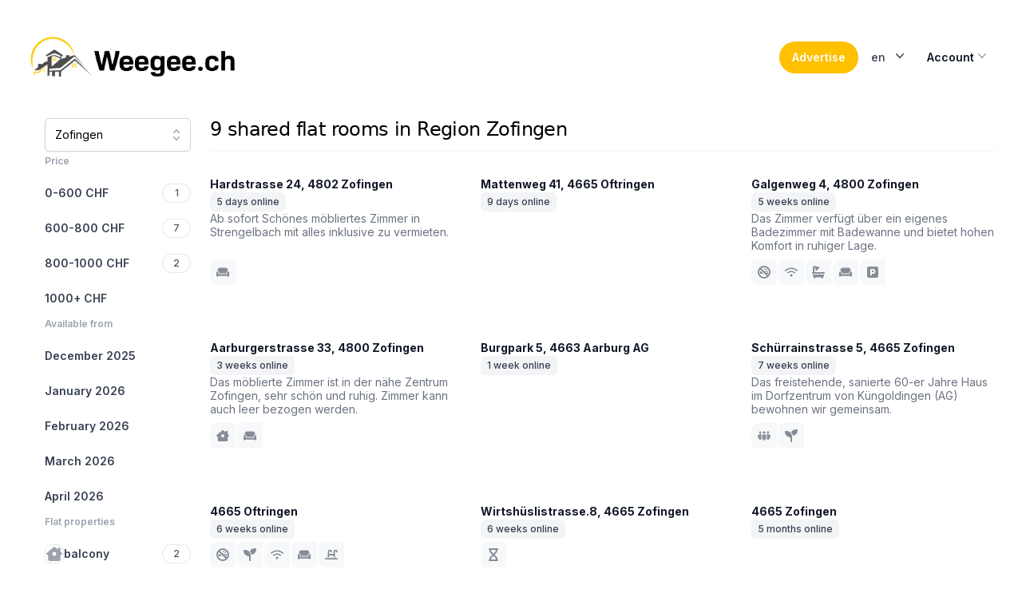

--- FILE ---
content_type: text/html; charset=utf-8
request_url: https://weegee.ch/en/search/region-zofingen
body_size: 18165
content:
<!DOCTYPE html><html class="h-full scroll-smooth bg-white antialiased [font-feature-settings:&#x27;ss01&#x27;]" lang="en"><head><meta charSet="utf-8"/><meta name="viewport" content="width=device-width"/><link rel="alternate" hrefLang="en" href="https://weegee.ch/en/search/region-zofingen"/><link rel="alternate" hrefLang="de" href="https://weegee.ch/de/search/region-zofingen"/><link rel="alternate" hrefLang="fr" href="https://weegee.ch/fr/search/region-zofingen"/><link rel="canonical" href="https://weegee.ch/en/search/region-zofingen"/><title>Shared flat rooms in Region Zofingen</title><meta name="description" content="Rooms in shared flats for rent in Region Zofingen. At weegee.ch you will find 9 suitable rooms | Switzerland&#x27;s largest shared flat portal"/><script type="application/ld+json">{"@context":"https://schema.org","@type":"BreadcrumbList","itemListElement":[{"@type":"ListItem","position":1,"item":{"@id":"https://weegee.ch/en","name":"Room in shared flat"}},{"@type":"ListItem","position":2,"item":{"@id":"https://weegee.ch/en/search/canton-aargau","name":"Canton of Aargau"}},{"@type":"ListItem","position":3,"item":{"@id":"https://weegee.ch/en/search/region-zofingen","name":"Region Zofingen"}}]}</script><link rel="preload" as="image" imageSrcSet="/_next/image?url=https%3A%2F%2Fmedia.weegee.ch%2Ftutti%2F4f6c55afe1228823632d1bbc262d583a.jpg&amp;w=256&amp;q=75 256w, /_next/image?url=https%3A%2F%2Fmedia.weegee.ch%2Ftutti%2F4f6c55afe1228823632d1bbc262d583a.jpg&amp;w=384&amp;q=75 384w, /_next/image?url=https%3A%2F%2Fmedia.weegee.ch%2Ftutti%2F4f6c55afe1228823632d1bbc262d583a.jpg&amp;w=640&amp;q=75 640w, /_next/image?url=https%3A%2F%2Fmedia.weegee.ch%2Ftutti%2F4f6c55afe1228823632d1bbc262d583a.jpg&amp;w=750&amp;q=75 750w, /_next/image?url=https%3A%2F%2Fmedia.weegee.ch%2Ftutti%2F4f6c55afe1228823632d1bbc262d583a.jpg&amp;w=828&amp;q=75 828w, /_next/image?url=https%3A%2F%2Fmedia.weegee.ch%2Ftutti%2F4f6c55afe1228823632d1bbc262d583a.jpg&amp;w=1080&amp;q=75 1080w, /_next/image?url=https%3A%2F%2Fmedia.weegee.ch%2Ftutti%2F4f6c55afe1228823632d1bbc262d583a.jpg&amp;w=1200&amp;q=75 1200w, /_next/image?url=https%3A%2F%2Fmedia.weegee.ch%2Ftutti%2F4f6c55afe1228823632d1bbc262d583a.jpg&amp;w=1920&amp;q=75 1920w, /_next/image?url=https%3A%2F%2Fmedia.weegee.ch%2Ftutti%2F4f6c55afe1228823632d1bbc262d583a.jpg&amp;w=2048&amp;q=75 2048w, /_next/image?url=https%3A%2F%2Fmedia.weegee.ch%2Ftutti%2F4f6c55afe1228823632d1bbc262d583a.jpg&amp;w=3840&amp;q=75 3840w" imageSizes="(max-width: 1024px) 45vw, (max-width: 1280px) 24vw, 216px" fetchpriority="high"/><link rel="preload" as="image" imageSrcSet="/_next/image?url=https%3A%2F%2Fmedia.weegee.ch%2Fflatfox%2F6cdd8d9599f8fab54cc32b9850892fae.jpg%3Fsignature%3DpV64RGvRGp-Kphjt0nQBgEXRU0tV5DxMMMJ7-wHvPb0&amp;w=256&amp;q=75 256w, /_next/image?url=https%3A%2F%2Fmedia.weegee.ch%2Fflatfox%2F6cdd8d9599f8fab54cc32b9850892fae.jpg%3Fsignature%3DpV64RGvRGp-Kphjt0nQBgEXRU0tV5DxMMMJ7-wHvPb0&amp;w=384&amp;q=75 384w, /_next/image?url=https%3A%2F%2Fmedia.weegee.ch%2Fflatfox%2F6cdd8d9599f8fab54cc32b9850892fae.jpg%3Fsignature%3DpV64RGvRGp-Kphjt0nQBgEXRU0tV5DxMMMJ7-wHvPb0&amp;w=640&amp;q=75 640w, /_next/image?url=https%3A%2F%2Fmedia.weegee.ch%2Fflatfox%2F6cdd8d9599f8fab54cc32b9850892fae.jpg%3Fsignature%3DpV64RGvRGp-Kphjt0nQBgEXRU0tV5DxMMMJ7-wHvPb0&amp;w=750&amp;q=75 750w, /_next/image?url=https%3A%2F%2Fmedia.weegee.ch%2Fflatfox%2F6cdd8d9599f8fab54cc32b9850892fae.jpg%3Fsignature%3DpV64RGvRGp-Kphjt0nQBgEXRU0tV5DxMMMJ7-wHvPb0&amp;w=828&amp;q=75 828w, /_next/image?url=https%3A%2F%2Fmedia.weegee.ch%2Fflatfox%2F6cdd8d9599f8fab54cc32b9850892fae.jpg%3Fsignature%3DpV64RGvRGp-Kphjt0nQBgEXRU0tV5DxMMMJ7-wHvPb0&amp;w=1080&amp;q=75 1080w, /_next/image?url=https%3A%2F%2Fmedia.weegee.ch%2Fflatfox%2F6cdd8d9599f8fab54cc32b9850892fae.jpg%3Fsignature%3DpV64RGvRGp-Kphjt0nQBgEXRU0tV5DxMMMJ7-wHvPb0&amp;w=1200&amp;q=75 1200w, /_next/image?url=https%3A%2F%2Fmedia.weegee.ch%2Fflatfox%2F6cdd8d9599f8fab54cc32b9850892fae.jpg%3Fsignature%3DpV64RGvRGp-Kphjt0nQBgEXRU0tV5DxMMMJ7-wHvPb0&amp;w=1920&amp;q=75 1920w, /_next/image?url=https%3A%2F%2Fmedia.weegee.ch%2Fflatfox%2F6cdd8d9599f8fab54cc32b9850892fae.jpg%3Fsignature%3DpV64RGvRGp-Kphjt0nQBgEXRU0tV5DxMMMJ7-wHvPb0&amp;w=2048&amp;q=75 2048w, /_next/image?url=https%3A%2F%2Fmedia.weegee.ch%2Fflatfox%2F6cdd8d9599f8fab54cc32b9850892fae.jpg%3Fsignature%3DpV64RGvRGp-Kphjt0nQBgEXRU0tV5DxMMMJ7-wHvPb0&amp;w=3840&amp;q=75 3840w" imageSizes="(max-width: 1024px) 45vw, (max-width: 1280px) 24vw, 216px" fetchpriority="high"/><link rel="preload" as="image" imageSrcSet="/_next/image?url=https%3A%2F%2Fmedia.weegee.ch%2Ftutti%2F9490b30131f0b6a827b501c9b404f9ff.jpg&amp;w=256&amp;q=75 256w, /_next/image?url=https%3A%2F%2Fmedia.weegee.ch%2Ftutti%2F9490b30131f0b6a827b501c9b404f9ff.jpg&amp;w=384&amp;q=75 384w, /_next/image?url=https%3A%2F%2Fmedia.weegee.ch%2Ftutti%2F9490b30131f0b6a827b501c9b404f9ff.jpg&amp;w=640&amp;q=75 640w, /_next/image?url=https%3A%2F%2Fmedia.weegee.ch%2Ftutti%2F9490b30131f0b6a827b501c9b404f9ff.jpg&amp;w=750&amp;q=75 750w, /_next/image?url=https%3A%2F%2Fmedia.weegee.ch%2Ftutti%2F9490b30131f0b6a827b501c9b404f9ff.jpg&amp;w=828&amp;q=75 828w, /_next/image?url=https%3A%2F%2Fmedia.weegee.ch%2Ftutti%2F9490b30131f0b6a827b501c9b404f9ff.jpg&amp;w=1080&amp;q=75 1080w, /_next/image?url=https%3A%2F%2Fmedia.weegee.ch%2Ftutti%2F9490b30131f0b6a827b501c9b404f9ff.jpg&amp;w=1200&amp;q=75 1200w, /_next/image?url=https%3A%2F%2Fmedia.weegee.ch%2Ftutti%2F9490b30131f0b6a827b501c9b404f9ff.jpg&amp;w=1920&amp;q=75 1920w, /_next/image?url=https%3A%2F%2Fmedia.weegee.ch%2Ftutti%2F9490b30131f0b6a827b501c9b404f9ff.jpg&amp;w=2048&amp;q=75 2048w, /_next/image?url=https%3A%2F%2Fmedia.weegee.ch%2Ftutti%2F9490b30131f0b6a827b501c9b404f9ff.jpg&amp;w=3840&amp;q=75 3840w" imageSizes="(max-width: 1024px) 45vw, (max-width: 1280px) 24vw, 216px" fetchpriority="high"/><link rel="preload" as="image" imageSrcSet="/_next/image?url=https%3A%2F%2Fmedia.weegee.ch%2Fflatfox%2F4a42fa71665294bd00ad04a58e12e38c.jpg%3Fsignature%3DWyUtP_TuBASINU1HiHzsoHisGoHdI4J6XOaexMOPGdw&amp;w=256&amp;q=75 256w, /_next/image?url=https%3A%2F%2Fmedia.weegee.ch%2Fflatfox%2F4a42fa71665294bd00ad04a58e12e38c.jpg%3Fsignature%3DWyUtP_TuBASINU1HiHzsoHisGoHdI4J6XOaexMOPGdw&amp;w=384&amp;q=75 384w, /_next/image?url=https%3A%2F%2Fmedia.weegee.ch%2Fflatfox%2F4a42fa71665294bd00ad04a58e12e38c.jpg%3Fsignature%3DWyUtP_TuBASINU1HiHzsoHisGoHdI4J6XOaexMOPGdw&amp;w=640&amp;q=75 640w, /_next/image?url=https%3A%2F%2Fmedia.weegee.ch%2Fflatfox%2F4a42fa71665294bd00ad04a58e12e38c.jpg%3Fsignature%3DWyUtP_TuBASINU1HiHzsoHisGoHdI4J6XOaexMOPGdw&amp;w=750&amp;q=75 750w, /_next/image?url=https%3A%2F%2Fmedia.weegee.ch%2Fflatfox%2F4a42fa71665294bd00ad04a58e12e38c.jpg%3Fsignature%3DWyUtP_TuBASINU1HiHzsoHisGoHdI4J6XOaexMOPGdw&amp;w=828&amp;q=75 828w, /_next/image?url=https%3A%2F%2Fmedia.weegee.ch%2Fflatfox%2F4a42fa71665294bd00ad04a58e12e38c.jpg%3Fsignature%3DWyUtP_TuBASINU1HiHzsoHisGoHdI4J6XOaexMOPGdw&amp;w=1080&amp;q=75 1080w, /_next/image?url=https%3A%2F%2Fmedia.weegee.ch%2Fflatfox%2F4a42fa71665294bd00ad04a58e12e38c.jpg%3Fsignature%3DWyUtP_TuBASINU1HiHzsoHisGoHdI4J6XOaexMOPGdw&amp;w=1200&amp;q=75 1200w, /_next/image?url=https%3A%2F%2Fmedia.weegee.ch%2Fflatfox%2F4a42fa71665294bd00ad04a58e12e38c.jpg%3Fsignature%3DWyUtP_TuBASINU1HiHzsoHisGoHdI4J6XOaexMOPGdw&amp;w=1920&amp;q=75 1920w, /_next/image?url=https%3A%2F%2Fmedia.weegee.ch%2Fflatfox%2F4a42fa71665294bd00ad04a58e12e38c.jpg%3Fsignature%3DWyUtP_TuBASINU1HiHzsoHisGoHdI4J6XOaexMOPGdw&amp;w=2048&amp;q=75 2048w, /_next/image?url=https%3A%2F%2Fmedia.weegee.ch%2Fflatfox%2F4a42fa71665294bd00ad04a58e12e38c.jpg%3Fsignature%3DWyUtP_TuBASINU1HiHzsoHisGoHdI4J6XOaexMOPGdw&amp;w=3840&amp;q=75 3840w" imageSizes="(max-width: 1024px) 45vw, (max-width: 1280px) 24vw, 216px" fetchpriority="high"/><link rel="preload" as="image" imageSrcSet="/_next/image?url=https%3A%2F%2Fmedia.weegee.ch%2Furbanhome%2F51862fe2226d301844d29db95ecbe0d6.jpg&amp;w=256&amp;q=75 256w, /_next/image?url=https%3A%2F%2Fmedia.weegee.ch%2Furbanhome%2F51862fe2226d301844d29db95ecbe0d6.jpg&amp;w=384&amp;q=75 384w, /_next/image?url=https%3A%2F%2Fmedia.weegee.ch%2Furbanhome%2F51862fe2226d301844d29db95ecbe0d6.jpg&amp;w=640&amp;q=75 640w, /_next/image?url=https%3A%2F%2Fmedia.weegee.ch%2Furbanhome%2F51862fe2226d301844d29db95ecbe0d6.jpg&amp;w=750&amp;q=75 750w, /_next/image?url=https%3A%2F%2Fmedia.weegee.ch%2Furbanhome%2F51862fe2226d301844d29db95ecbe0d6.jpg&amp;w=828&amp;q=75 828w, /_next/image?url=https%3A%2F%2Fmedia.weegee.ch%2Furbanhome%2F51862fe2226d301844d29db95ecbe0d6.jpg&amp;w=1080&amp;q=75 1080w, /_next/image?url=https%3A%2F%2Fmedia.weegee.ch%2Furbanhome%2F51862fe2226d301844d29db95ecbe0d6.jpg&amp;w=1200&amp;q=75 1200w, /_next/image?url=https%3A%2F%2Fmedia.weegee.ch%2Furbanhome%2F51862fe2226d301844d29db95ecbe0d6.jpg&amp;w=1920&amp;q=75 1920w, /_next/image?url=https%3A%2F%2Fmedia.weegee.ch%2Furbanhome%2F51862fe2226d301844d29db95ecbe0d6.jpg&amp;w=2048&amp;q=75 2048w, /_next/image?url=https%3A%2F%2Fmedia.weegee.ch%2Furbanhome%2F51862fe2226d301844d29db95ecbe0d6.jpg&amp;w=3840&amp;q=75 3840w" imageSizes="(max-width: 1024px) 45vw, (max-width: 1280px) 24vw, 216px" fetchpriority="high"/><link rel="preload" as="image" imageSrcSet="/_next/image?url=https%3A%2F%2Fmedia.weegee.ch%2Fflatfox%2F2d928be0a462d50be4e03edddfd2e4ae.jpg%3Fsignature%3DQ2Mk8a-SBO3NvM_PUCkoYdOXsx_CiAuCpytwNb3iPow&amp;w=256&amp;q=75 256w, /_next/image?url=https%3A%2F%2Fmedia.weegee.ch%2Fflatfox%2F2d928be0a462d50be4e03edddfd2e4ae.jpg%3Fsignature%3DQ2Mk8a-SBO3NvM_PUCkoYdOXsx_CiAuCpytwNb3iPow&amp;w=384&amp;q=75 384w, /_next/image?url=https%3A%2F%2Fmedia.weegee.ch%2Fflatfox%2F2d928be0a462d50be4e03edddfd2e4ae.jpg%3Fsignature%3DQ2Mk8a-SBO3NvM_PUCkoYdOXsx_CiAuCpytwNb3iPow&amp;w=640&amp;q=75 640w, /_next/image?url=https%3A%2F%2Fmedia.weegee.ch%2Fflatfox%2F2d928be0a462d50be4e03edddfd2e4ae.jpg%3Fsignature%3DQ2Mk8a-SBO3NvM_PUCkoYdOXsx_CiAuCpytwNb3iPow&amp;w=750&amp;q=75 750w, /_next/image?url=https%3A%2F%2Fmedia.weegee.ch%2Fflatfox%2F2d928be0a462d50be4e03edddfd2e4ae.jpg%3Fsignature%3DQ2Mk8a-SBO3NvM_PUCkoYdOXsx_CiAuCpytwNb3iPow&amp;w=828&amp;q=75 828w, /_next/image?url=https%3A%2F%2Fmedia.weegee.ch%2Fflatfox%2F2d928be0a462d50be4e03edddfd2e4ae.jpg%3Fsignature%3DQ2Mk8a-SBO3NvM_PUCkoYdOXsx_CiAuCpytwNb3iPow&amp;w=1080&amp;q=75 1080w, /_next/image?url=https%3A%2F%2Fmedia.weegee.ch%2Fflatfox%2F2d928be0a462d50be4e03edddfd2e4ae.jpg%3Fsignature%3DQ2Mk8a-SBO3NvM_PUCkoYdOXsx_CiAuCpytwNb3iPow&amp;w=1200&amp;q=75 1200w, /_next/image?url=https%3A%2F%2Fmedia.weegee.ch%2Fflatfox%2F2d928be0a462d50be4e03edddfd2e4ae.jpg%3Fsignature%3DQ2Mk8a-SBO3NvM_PUCkoYdOXsx_CiAuCpytwNb3iPow&amp;w=1920&amp;q=75 1920w, /_next/image?url=https%3A%2F%2Fmedia.weegee.ch%2Fflatfox%2F2d928be0a462d50be4e03edddfd2e4ae.jpg%3Fsignature%3DQ2Mk8a-SBO3NvM_PUCkoYdOXsx_CiAuCpytwNb3iPow&amp;w=2048&amp;q=75 2048w, /_next/image?url=https%3A%2F%2Fmedia.weegee.ch%2Fflatfox%2F2d928be0a462d50be4e03edddfd2e4ae.jpg%3Fsignature%3DQ2Mk8a-SBO3NvM_PUCkoYdOXsx_CiAuCpytwNb3iPow&amp;w=3840&amp;q=75 3840w" imageSizes="(max-width: 1024px) 45vw, (max-width: 1280px) 24vw, 216px" fetchpriority="high"/><link rel="preload" as="image" imageSrcSet="/_next/image?url=https%3A%2F%2Fmedia.weegee.ch%2Ftutti%2Fa55a271c96603d498b7e81814341f589.jpg&amp;w=256&amp;q=75 256w, /_next/image?url=https%3A%2F%2Fmedia.weegee.ch%2Ftutti%2Fa55a271c96603d498b7e81814341f589.jpg&amp;w=384&amp;q=75 384w, /_next/image?url=https%3A%2F%2Fmedia.weegee.ch%2Ftutti%2Fa55a271c96603d498b7e81814341f589.jpg&amp;w=640&amp;q=75 640w, /_next/image?url=https%3A%2F%2Fmedia.weegee.ch%2Ftutti%2Fa55a271c96603d498b7e81814341f589.jpg&amp;w=750&amp;q=75 750w, /_next/image?url=https%3A%2F%2Fmedia.weegee.ch%2Ftutti%2Fa55a271c96603d498b7e81814341f589.jpg&amp;w=828&amp;q=75 828w, /_next/image?url=https%3A%2F%2Fmedia.weegee.ch%2Ftutti%2Fa55a271c96603d498b7e81814341f589.jpg&amp;w=1080&amp;q=75 1080w, /_next/image?url=https%3A%2F%2Fmedia.weegee.ch%2Ftutti%2Fa55a271c96603d498b7e81814341f589.jpg&amp;w=1200&amp;q=75 1200w, /_next/image?url=https%3A%2F%2Fmedia.weegee.ch%2Ftutti%2Fa55a271c96603d498b7e81814341f589.jpg&amp;w=1920&amp;q=75 1920w, /_next/image?url=https%3A%2F%2Fmedia.weegee.ch%2Ftutti%2Fa55a271c96603d498b7e81814341f589.jpg&amp;w=2048&amp;q=75 2048w, /_next/image?url=https%3A%2F%2Fmedia.weegee.ch%2Ftutti%2Fa55a271c96603d498b7e81814341f589.jpg&amp;w=3840&amp;q=75 3840w" imageSizes="(max-width: 1024px) 45vw, (max-width: 1280px) 24vw, 216px" fetchpriority="high"/><link rel="preload" as="image" imageSrcSet="/_next/image?url=https%3A%2F%2Fmedia.weegee.ch%2Fno_photo.png&amp;w=256&amp;q=75 256w, /_next/image?url=https%3A%2F%2Fmedia.weegee.ch%2Fno_photo.png&amp;w=384&amp;q=75 384w, /_next/image?url=https%3A%2F%2Fmedia.weegee.ch%2Fno_photo.png&amp;w=640&amp;q=75 640w, /_next/image?url=https%3A%2F%2Fmedia.weegee.ch%2Fno_photo.png&amp;w=750&amp;q=75 750w, /_next/image?url=https%3A%2F%2Fmedia.weegee.ch%2Fno_photo.png&amp;w=828&amp;q=75 828w, /_next/image?url=https%3A%2F%2Fmedia.weegee.ch%2Fno_photo.png&amp;w=1080&amp;q=75 1080w, /_next/image?url=https%3A%2F%2Fmedia.weegee.ch%2Fno_photo.png&amp;w=1200&amp;q=75 1200w, /_next/image?url=https%3A%2F%2Fmedia.weegee.ch%2Fno_photo.png&amp;w=1920&amp;q=75 1920w, /_next/image?url=https%3A%2F%2Fmedia.weegee.ch%2Fno_photo.png&amp;w=2048&amp;q=75 2048w, /_next/image?url=https%3A%2F%2Fmedia.weegee.ch%2Fno_photo.png&amp;w=3840&amp;q=75 3840w" imageSizes="(max-width: 1024px) 45vw, (max-width: 1280px) 24vw, 216px" fetchpriority="high"/><meta name="next-head-count" content="17"/><link rel="preload" href="/_next/static/media/e4af272ccee01ff0-s.p.woff2" as="font" type="font/woff2" crossorigin="anonymous" data-next-font="size-adjust"/><link rel="preload" href="/_next/static/css/d5f7343673d6f588.css" as="style"/><link rel="stylesheet" href="/_next/static/css/d5f7343673d6f588.css" data-n-g=""/><noscript data-n-css=""></noscript><script defer="" nomodule="" src="/_next/static/chunks/polyfills-c67a75d1b6f99dc8.js"></script><script src="/_next/static/chunks/webpack-6efbc06477f503de.js" defer=""></script><script src="/_next/static/chunks/framework-0c7baedefba6b077.js" defer=""></script><script src="/_next/static/chunks/main-7776adb1dbe952b7.js" defer=""></script><script src="/_next/static/chunks/pages/_app-42394a52a168aed9.js" defer=""></script><script src="/_next/static/chunks/cccc6244-4ae19e0777344d9b.js" defer=""></script><script src="/_next/static/chunks/c16184b3-56ce2fd99fc875e9.js" defer=""></script><script src="/_next/static/chunks/992-f8eedc4c030c29bc.js" defer=""></script><script src="/_next/static/chunks/331-50c2622abac7d603.js" defer=""></script><script src="/_next/static/chunks/822-2d932428100b7443.js" defer=""></script><script src="/_next/static/chunks/675-d8bf7dc1ce330198.js" defer=""></script><script src="/_next/static/chunks/872-80f89403f72d3fc3.js" defer=""></script><script src="/_next/static/chunks/869-a1c7415fd17bc1c0.js" defer=""></script><script src="/_next/static/chunks/332-50e72872fd43143b.js" defer=""></script><script src="/_next/static/chunks/810-7a5e30c1d004765c.js" defer=""></script><script src="/_next/static/chunks/pages/search/%5Blocation%5D-cde1f1115dd0b83e.js" defer=""></script><script src="/_next/static/h-LRGq2CpW9N_IbD1D7ea/_buildManifest.js" defer=""></script><script src="/_next/static/h-LRGq2CpW9N_IbD1D7ea/_ssgManifest.js" defer=""></script></head><body class="flex h-full flex-col"><div id="__next"><main class="__className_e8ce0c"><main><header class="py-10"><div class="mx-auto max-w-7xl px-4 sm:px-6 lg:px-8"><nav class="relative z-20 flex justify-between"><div class="flex items-center md:gap-x-12"><a aria-label="Home" href="/en"><picture><source srcSet="/logo/weegee_wide.webp" media="(min-width: 768px)"/><img src="/logo/weegee.webp" alt="weegee.ch" class="max-h-16"/></picture></a></div><div class="flex items-center gap-x-5 md:gap-x-8"><button class="group inline-flex items-center justify-center rounded-full py-2 px-4 text-sm font-semibold focus:outline-none focus-visible:outline-2 focus-visible:outline-offset-2 bg-slate-900 text-white hover:bg-slate-700 hover:text-slate-100 active:bg-slate-800 active:text-slate-300 focus-visible:outline-slate-900 bg-weegee-yellow text-black"><span>Advertise</span></button><div class="relative inline-block text-left z-50" data-headlessui-state=""><div><button class="inline-flex w-full justify-center rounded-md  bg-white px-4 py-2 text-sm font-medium text-gray-700 hover:bg-gray-50 focus:outline-none focus:ring-2 focus:ring-indigo-500 focus:ring-offset-2 focus:ring-offset-gray-100" id="headlessui-menu-button-:R1l56:" type="button" aria-haspopup="menu" aria-expanded="false" data-headlessui-state="">en<svg xmlns="http://www.w3.org/2000/svg" viewBox="0 0 20 20" fill="currentColor" aria-hidden="true" class="-mr-1 ml-2 h-5 w-5"><path fill-rule="evenodd" d="M5.23 7.21a.75.75 0 011.06.02L10 11.168l3.71-3.938a.75.75 0 111.08 1.04l-4.25 4.5a.75.75 0 01-1.08 0l-4.25-4.5a.75.75 0 01.02-1.06z" clip-rule="evenodd"></path></svg></button></div></div><div class="relative inline-block text-left" data-headlessui-state=""><div><button class="inline-flex w-full justify-center gap-x-1.5 rounded-md px-3 py-2 text-sm font-semibold text-gray-900  hover:bg-gray-50" id="headlessui-menu-button-:R1t56:" type="button" aria-haspopup="menu" aria-expanded="false" data-headlessui-state="">Account<svg xmlns="http://www.w3.org/2000/svg" viewBox="0 0 20 20" fill="currentColor" aria-hidden="true" class="-mr-1 h-5 w-5 text-gray-400"><path fill-rule="evenodd" d="M5.23 7.21a.75.75 0 011.06.02L10 11.168l3.71-3.938a.75.75 0 111.08 1.04l-4.25 4.5a.75.75 0 01-1.08 0l-4.25-4.5a.75.75 0 01.02-1.06z" clip-rule="evenodd"></path></svg></button></div></div></div></nav></div></header><div class="mx-auto max-w-7xl px-4 sm:px-6 lg:px-8"><div class="lg:flex"><div class="hidden lg:inset-y-0 lg:flex lg:flex-col lg:w-64"><div class="flex grow flex-col gap-y-5 overflow-y-auto  bg-white px-6 pb-4"><nav class="flex flex-1 flex-col"><ul role="list" class="flex flex-1 flex-col gap-y-7"><li><div data-headlessui-state=""><div class="relative mt-1"><input class="w-full placeholder-gray-500 rounded-md border border-gray-300 bg-white py-2 pl-3 shadow-sm focus:border-indigo-500 focus:outline-none focus:ring-1 focus:ring-indigo-500 text-sm" placeholder="" name="search" autoComplete="off" id="search" role="combobox" type="search" aria-expanded="false" aria-autocomplete="list" data-headlessui-state=""/><button class="absolute inset-y-0 right-0 flex items-center rounded-r-md px-2 focus:outline-none" id="headlessui-combobox-button-:R19j76:" type="button" tabindex="-1" aria-haspopup="listbox" aria-expanded="false" data-headlessui-state=""><svg xmlns="http://www.w3.org/2000/svg" viewBox="0 0 20 20" fill="currentColor" aria-hidden="true" class="h-5 w-5 text-gray-400"><path fill-rule="evenodd" d="M10 3a.75.75 0 01.55.24l3.25 3.5a.75.75 0 11-1.1 1.02L10 4.852 7.3 7.76a.75.75 0 01-1.1-1.02l3.25-3.5A.75.75 0 0110 3zm-3.76 9.2a.75.75 0 011.06.04l2.7 2.908 2.7-2.908a.75.75 0 111.1 1.02l-3.25 3.5a.75.75 0 01-1.1 0l-3.25-3.5a.75.75 0 01.04-1.06z" clip-rule="evenodd"></path></svg></button></div></div></li><li><div class="text-xs font-semibold leading-6 text-gray-400">Price</div><ul role="list" class="-mx-2 mt-2 space-y-1"><li><a class="text-gray-700 hover:text-indigo-600 hover:bg-gray-50 group flex gap-x-3 rounded-md p-2 text-sm leading-6 font-semibold" href="/en/search/region-zofingen?filter=price_0_600"><span class="truncate">0-600 CHF</span></a></li><li><a class="text-gray-700 hover:text-indigo-600 hover:bg-gray-50 group flex gap-x-3 rounded-md p-2 text-sm leading-6 font-semibold" href="/en/search/region-zofingen?filter=price_600_800"><span class="truncate">600-800 CHF</span></a></li><li><a class="text-gray-700 hover:text-indigo-600 hover:bg-gray-50 group flex gap-x-3 rounded-md p-2 text-sm leading-6 font-semibold" href="/en/search/region-zofingen?filter=price_800_1000"><span class="truncate">800-1000 CHF</span></a></li><li><a class="text-gray-700 hover:text-indigo-600 hover:bg-gray-50 group flex gap-x-3 rounded-md p-2 text-sm leading-6 font-semibold" href="/en/search/region-zofingen?filter=price_1000_9999"><span class="truncate">1000+ CHF</span></a></li></ul></li><li><div class="text-xs font-semibold leading-6 text-gray-400">Available from</div><ul role="list" class="-mx-2 mt-2 space-y-1"><li><a class="text-gray-700 hover:text-indigo-600 hover:bg-gray-50 group flex gap-x-3 rounded-md p-2 text-sm leading-6 font-semibold" href="/en/search/region-zofingen?filter=af_2025_12"><span class="truncate">December 2025</span></a></li><li><a class="text-gray-700 hover:text-indigo-600 hover:bg-gray-50 group flex gap-x-3 rounded-md p-2 text-sm leading-6 font-semibold" href="/en/search/region-zofingen?filter=af_2026_01"><span class="truncate">January 2026</span></a></li><li><a class="text-gray-700 hover:text-indigo-600 hover:bg-gray-50 group flex gap-x-3 rounded-md p-2 text-sm leading-6 font-semibold" href="/en/search/region-zofingen?filter=af_2026_02"><span class="truncate">February 2026</span></a></li><li><a class="text-gray-700 hover:text-indigo-600 hover:bg-gray-50 group flex gap-x-3 rounded-md p-2 text-sm leading-6 font-semibold" href="/en/search/region-zofingen?filter=af_2026_03"><span class="truncate">March 2026</span></a></li><li><a class="text-gray-700 hover:text-indigo-600 hover:bg-gray-50 group flex gap-x-3 rounded-md p-2 text-sm leading-6 font-semibold" href="/en/search/region-zofingen?filter=af_2026_04"><span class="truncate">April 2026</span></a></li></ul></li><li><div class="text-xs font-semibold leading-6 text-gray-400">Flat properties</div><ul role="list" class="-mx-2 mt-2 space-y-1"><li><a class="text-gray-700 hover:text-indigo-600 hover:bg-gray-50 group flex gap-x-3 rounded-md p-2 text-sm leading-6 font-semibold" href="/en/search/region-zofingen?filter=balcony"><span class="text-gray-400 border-gray-200 group-hover:border-indigo-600 group-hover:text-indigo-600 flex h-6 w-6 shrink-0 items-center justify-center rounded-lg border text-[0.625rem] font-medium bg-white"><svg aria-hidden="true" focusable="false" data-prefix="fas" data-icon="house-chimney-window" class="svg-inline--fa fa-house-chimney-window w-5 h-5" role="img" xmlns="http://www.w3.org/2000/svg" viewBox="0 0 576 512"><path fill="currentColor" d="M575.8 255.5c0 18-15 32.1-32 32.1h-32l.7 160.2c.2 35.5-28.5 64.3-64 64.3H128.1c-35.3 0-64-28.7-64-64V287.6H32c-18 0-32-14-32-32.1c0-9 3-17 10-24L266.4 8c7-7 15-8 22-8s15 2 21 7L416 100.7V64c0-17.7 14.3-32 32-32h32c17.7 0 32 14.3 32 32V185l52.8 46.4c8 7 12 15 11 24zM248 192c-13.3 0-24 10.7-24 24v80c0 13.3 10.7 24 24 24h80c13.3 0 24-10.7 24-24V216c0-13.3-10.7-24-24-24H248z"></path></svg></span><span class="truncate">balcony</span></a></li><li><a class="text-gray-700 hover:text-indigo-600 hover:bg-gray-50 group flex gap-x-3 rounded-md p-2 text-sm leading-6 font-semibold" href="/en/search/region-zofingen?filter=furnished"><span class="text-gray-400 border-gray-200 group-hover:border-indigo-600 group-hover:text-indigo-600 flex h-6 w-6 shrink-0 items-center justify-center rounded-lg border text-[0.625rem] font-medium bg-white"><svg aria-hidden="true" focusable="false" data-prefix="fas" data-icon="couch" class="svg-inline--fa fa-couch w-5 h-5" role="img" xmlns="http://www.w3.org/2000/svg" viewBox="0 0 640 512"><path fill="currentColor" d="M64 160C64 89.3 121.3 32 192 32H448c70.7 0 128 57.3 128 128v33.6c-36.5 7.4-64 39.7-64 78.4v48H128V272c0-38.7-27.5-71-64-78.4V160zM544 272c0-20.9 13.4-38.7 32-45.3c5-1.8 10.4-2.7 16-2.7c26.5 0 48 21.5 48 48V448c0 17.7-14.3 32-32 32H576c-17.7 0-32-14.3-32-32H96c0 17.7-14.3 32-32 32H32c-17.7 0-32-14.3-32-32V272c0-26.5 21.5-48 48-48c5.6 0 11 1 16 2.7c18.6 6.6 32 24.4 32 45.3v48 32h32H512h32V320 272z"></path></svg></span><span class="truncate">furnished</span></a></li><li><a class="text-gray-700 hover:text-indigo-600 hover:bg-gray-50 group flex gap-x-3 rounded-md p-2 text-sm leading-6 font-semibold" href="/en/search/region-zofingen?filter=own_washingmachine"><span class="text-gray-400 border-gray-200 group-hover:border-indigo-600 group-hover:text-indigo-600 flex h-6 w-6 shrink-0 items-center justify-center rounded-lg border text-[0.625rem] font-medium bg-white"><svg aria-hidden="true" focusable="false" data-prefix="fas" data-icon="soap" class="svg-inline--fa fa-soap w-5 h-5" role="img" xmlns="http://www.w3.org/2000/svg" viewBox="0 0 512 512"><path fill="currentColor" d="M208 96a48 48 0 1 0 0-96 48 48 0 1 0 0 96zM320 256a64 64 0 1 0 0-128 64 64 0 1 0 0 128zM416 32a32 32 0 1 0 -64 0 32 32 0 1 0 64 0zm0 160c0 27.6-11.7 52.5-30.4 70.1C422.1 275.7 448 310.8 448 352c0 53-43 96-96 96H160c-53 0-96-43-96-96s43-96 96-96h88.4c-15.2-17-24.4-39.4-24.4-64H96c-53 0-96 43-96 96V416c0 53 43 96 96 96H416c53 0 96-43 96-96V288c0-53-43-96-96-96zM160 288c-35.3 0-64 28.7-64 64s28.7 64 64 64H352c35.3 0 64-28.7 64-64s-28.7-64-64-64H320 160z"></path></svg></span><span class="truncate">own washing machine</span></a></li><li><a class="text-gray-700 hover:text-indigo-600 hover:bg-gray-50 group flex gap-x-3 rounded-md p-2 text-sm leading-6 font-semibold" href="/en/search/region-zofingen?filter=own_bathroom"><span class="text-gray-400 border-gray-200 group-hover:border-indigo-600 group-hover:text-indigo-600 flex h-6 w-6 shrink-0 items-center justify-center rounded-lg border text-[0.625rem] font-medium bg-white"><svg aria-hidden="true" focusable="false" data-prefix="fas" data-icon="bath" class="svg-inline--fa fa-bath w-5 h-5" role="img" xmlns="http://www.w3.org/2000/svg" viewBox="0 0 512 512"><path fill="currentColor" d="M96 77.3c0-7.3 5.9-13.3 13.3-13.3c3.5 0 6.9 1.4 9.4 3.9l14.9 14.9C130 91.8 128 101.7 128 112c0 19.9 7.2 38 19.2 52c-5.3 9.2-4 21.1 3.8 29c9.4 9.4 24.6 9.4 33.9 0L289 89c9.4-9.4 9.4-24.6 0-33.9c-7.9-7.9-19.8-9.1-29-3.8C246 39.2 227.9 32 208 32c-10.3 0-20.2 2-29.2 5.5L163.9 22.6C149.4 8.1 129.7 0 109.3 0C66.6 0 32 34.6 32 77.3V256c-17.7 0-32 14.3-32 32s14.3 32 32 32H480c17.7 0 32-14.3 32-32s-14.3-32-32-32H96V77.3zM32 352v16c0 28.4 12.4 54 32 71.6V480c0 17.7 14.3 32 32 32s32-14.3 32-32V464H384v16c0 17.7 14.3 32 32 32s32-14.3 32-32V439.6c19.6-17.6 32-43.1 32-71.6V352H32z"></path></svg></span><span class="truncate">own bathroom</span></a></li><li><a class="text-gray-700 hover:text-indigo-600 hover:bg-gray-50 group flex gap-x-3 rounded-md p-2 text-sm leading-6 font-semibold" href="/en/search/region-zofingen?filter=internet"><span class="text-gray-400 border-gray-200 group-hover:border-indigo-600 group-hover:text-indigo-600 flex h-6 w-6 shrink-0 items-center justify-center rounded-lg border text-[0.625rem] font-medium bg-white"><svg aria-hidden="true" focusable="false" data-prefix="fas" data-icon="wifi" class="svg-inline--fa fa-wifi w-5 h-5" role="img" xmlns="http://www.w3.org/2000/svg" viewBox="0 0 640 512"><path fill="currentColor" d="M54.2 202.9C123.2 136.7 216.8 96 320 96s196.8 40.7 265.8 106.9c12.8 12.2 33 11.8 45.2-.9s11.8-33-.9-45.2C549.7 79.5 440.4 32 320 32S90.3 79.5 9.8 156.7C-2.9 169-3.3 189.2 8.9 202s32.5 13.2 45.2 .9zM320 256c56.8 0 108.6 21.1 148.2 56c13.3 11.7 33.5 10.4 45.2-2.8s10.4-33.5-2.8-45.2C459.8 219.2 393 192 320 192s-139.8 27.2-190.5 72c-13.3 11.7-14.5 31.9-2.8 45.2s31.9 14.5 45.2 2.8c39.5-34.9 91.3-56 148.2-56zm64 160a64 64 0 1 0 -128 0 64 64 0 1 0 128 0z"></path></svg></span><span class="truncate">shared wifi</span></a></li><li><a class="text-gray-700 hover:text-indigo-600 hover:bg-gray-50 group flex gap-x-3 rounded-md p-2 text-sm leading-6 font-semibold" href="/en/search/region-zofingen?filter=garden"><span class="text-gray-400 border-gray-200 group-hover:border-indigo-600 group-hover:text-indigo-600 flex h-6 w-6 shrink-0 items-center justify-center rounded-lg border text-[0.625rem] font-medium bg-white"><svg aria-hidden="true" focusable="false" data-prefix="fas" data-icon="seedling" class="svg-inline--fa fa-seedling w-5 h-5" role="img" xmlns="http://www.w3.org/2000/svg" viewBox="0 0 512 512"><path fill="currentColor" d="M512 32c0 113.6-84.6 207.5-194.2 222c-7.1-53.4-30.6-101.6-65.3-139.3C290.8 46.3 364 0 448 0h32c17.7 0 32 14.3 32 32zM0 96C0 78.3 14.3 64 32 64H64c123.7 0 224 100.3 224 224v32V480c0 17.7-14.3 32-32 32s-32-14.3-32-32V320C100.3 320 0 219.7 0 96z"></path></svg></span><span class="truncate">garden</span></a></li><li><a class="text-gray-700 hover:text-indigo-600 hover:bg-gray-50 group flex gap-x-3 rounded-md p-2 text-sm leading-6 font-semibold" href="/en/search/region-zofingen?filter=parking"><span class="text-gray-400 border-gray-200 group-hover:border-indigo-600 group-hover:text-indigo-600 flex h-6 w-6 shrink-0 items-center justify-center rounded-lg border text-[0.625rem] font-medium bg-white"><svg aria-hidden="true" focusable="false" data-prefix="fas" data-icon="square-parking" class="svg-inline--fa fa-square-parking w-5 h-5" role="img" xmlns="http://www.w3.org/2000/svg" viewBox="0 0 448 512"><path fill="currentColor" d="M64 32C28.7 32 0 60.7 0 96V416c0 35.3 28.7 64 64 64H384c35.3 0 64-28.7 64-64V96c0-35.3-28.7-64-64-64H64zM192 256h48c17.7 0 32-14.3 32-32s-14.3-32-32-32H192v64zm48 64H192v32c0 17.7-14.3 32-32 32s-32-14.3-32-32V288 168c0-22.1 17.9-40 40-40h72c53 0 96 43 96 96s-43 96-96 96z"></path></svg></span><span class="truncate">parking</span></a></li><li><a class="text-gray-700 hover:text-indigo-600 hover:bg-gray-50 group flex gap-x-3 rounded-md p-2 text-sm leading-6 font-semibold" href="/en/search/region-zofingen?filter=no_cleaning_needed"><span class="text-gray-400 border-gray-200 group-hover:border-indigo-600 group-hover:text-indigo-600 flex h-6 w-6 shrink-0 items-center justify-center rounded-lg border text-[0.625rem] font-medium bg-white"><svg aria-hidden="true" focusable="false" data-prefix="fas" data-icon="circle-user" class="svg-inline--fa fa-circle-user w-5 h-5" role="img" xmlns="http://www.w3.org/2000/svg" viewBox="0 0 512 512"><path fill="currentColor" d="M399 384.2C376.9 345.8 335.4 320 288 320H224c-47.4 0-88.9 25.8-111 64.2c35.2 39.2 86.2 63.8 143 63.8s107.8-24.7 143-63.8zM0 256a256 256 0 1 1 512 0A256 256 0 1 1 0 256zm256 16a72 72 0 1 0 0-144 72 72 0 1 0 0 144z"></path></svg></span><span class="truncate">cleaning service</span></a></li><li><a class="text-gray-700 hover:text-indigo-600 hover:bg-gray-50 group flex gap-x-3 rounded-md p-2 text-sm leading-6 font-semibold" href="/en/search/region-zofingen?filter=temporarily"><span class="text-gray-400 border-gray-200 group-hover:border-indigo-600 group-hover:text-indigo-600 flex h-6 w-6 shrink-0 items-center justify-center rounded-lg border text-[0.625rem] font-medium bg-white"><svg aria-hidden="true" focusable="false" data-prefix="fas" data-icon="hourglass" class="svg-inline--fa fa-hourglass w-5 h-5" role="img" xmlns="http://www.w3.org/2000/svg" viewBox="0 0 384 512"><path fill="currentColor" d="M0 32C0 14.3 14.3 0 32 0H64 320h32c17.7 0 32 14.3 32 32s-14.3 32-32 32V75c0 42.4-16.9 83.1-46.9 113.1L237.3 256l67.9 67.9c30 30 46.9 70.7 46.9 113.1v11c17.7 0 32 14.3 32 32s-14.3 32-32 32H320 64 32c-17.7 0-32-14.3-32-32s14.3-32 32-32V437c0-42.4 16.9-83.1 46.9-113.1L146.7 256 78.9 188.1C48.9 158.1 32 117.4 32 75V64C14.3 64 0 49.7 0 32zM96 64V75c0 25.5 10.1 49.9 28.1 67.9L192 210.7l67.9-67.9c18-18 28.1-42.4 28.1-67.9V64H96zm0 384H288V437c0-25.5-10.1-49.9-28.1-67.9L192 301.3l-67.9 67.9c-18 18-28.1 42.4-28.1 67.9v11z"></path></svg></span><span class="truncate">temporary</span></a></li></ul></li><li><div class="text-xs font-semibold leading-6 text-gray-400">Looking for…</div><ul role="list" class="-mx-2 mt-2 space-y-1"><li><a class="text-gray-700 hover:text-indigo-600 hover:bg-gray-50 group flex gap-x-3 rounded-md p-2 text-sm leading-6 font-semibold" href="/en/search/region-zofingen?filter=women_only"><span class="text-gray-400 border-gray-200 group-hover:border-indigo-600 group-hover:text-indigo-600 flex h-6 w-6 shrink-0 items-center justify-center rounded-lg border text-[0.625rem] font-medium bg-white"><svg aria-hidden="true" focusable="false" data-prefix="fas" data-icon="venus" class="svg-inline--fa fa-venus w-5 h-5" role="img" xmlns="http://www.w3.org/2000/svg" viewBox="0 0 384 512"><path fill="currentColor" d="M80 176a112 112 0 1 1 224 0A112 112 0 1 1 80 176zM224 349.1c81.9-15 144-86.8 144-173.1C368 78.8 289.2 0 192 0S16 78.8 16 176c0 86.3 62.1 158.1 144 173.1V384H128c-17.7 0-32 14.3-32 32s14.3 32 32 32h32v32c0 17.7 14.3 32 32 32s32-14.3 32-32V448h32c17.7 0 32-14.3 32-32s-14.3-32-32-32H224V349.1z"></path></svg></span><span class="truncate">women only</span></a></li><li><a class="text-gray-700 hover:text-indigo-600 hover:bg-gray-50 group flex gap-x-3 rounded-md p-2 text-sm leading-6 font-semibold" href="/en/search/region-zofingen?filter=gender_mixed"><span class="text-gray-400 border-gray-200 group-hover:border-indigo-600 group-hover:text-indigo-600 flex h-6 w-6 shrink-0 items-center justify-center rounded-lg border text-[0.625rem] font-medium bg-white"><svg aria-hidden="true" focusable="false" data-prefix="fas" data-icon="venus-mars" class="svg-inline--fa fa-venus-mars w-5 h-5" role="img" xmlns="http://www.w3.org/2000/svg" viewBox="0 0 640 512"><path fill="currentColor" d="M176 288a112 112 0 1 0 0-224 112 112 0 1 0 0 224zM352 176c0 86.3-62.1 158.1-144 173.1V384h32c17.7 0 32 14.3 32 32s-14.3 32-32 32H208v32c0 17.7-14.3 32-32 32s-32-14.3-32-32V448H112c-17.7 0-32-14.3-32-32s14.3-32 32-32h32V349.1C62.1 334.1 0 262.3 0 176C0 78.8 78.8 0 176 0s176 78.8 176 176zM271.9 360.6c19.3-10.1 36.9-23.1 52.1-38.4c20 18.5 46.7 29.8 76.1 29.8c61.9 0 112-50.1 112-112s-50.1-112-112-112c-7.2 0-14.3 .7-21.1 2c-4.9-21.5-13-41.7-24-60.2C369.3 66 384.4 64 400 64c37 0 71.4 11.4 99.8 31l20.6-20.6L487 41c-6.9-6.9-8.9-17.2-5.2-26.2S494.3 0 504 0H616c13.3 0 24 10.7 24 24V136c0 9.7-5.8 18.5-14.8 22.2s-19.3 1.7-26.2-5.2l-33.4-33.4L545 140.2c19.5 28.4 31 62.7 31 99.8c0 97.2-78.8 176-176 176c-50.5 0-96-21.3-128.1-55.4z"></path></svg></span><span class="truncate">mixed gender</span></a></li><li><a class="text-gray-700 hover:text-indigo-600 hover:bg-gray-50 group flex gap-x-3 rounded-md p-2 text-sm leading-6 font-semibold" href="/en/search/region-zofingen?filter=relationship_familiar"><span class="text-gray-400 border-gray-200 group-hover:border-indigo-600 group-hover:text-indigo-600 flex h-6 w-6 shrink-0 items-center justify-center rounded-lg border text-[0.625rem] font-medium bg-white"><svg aria-hidden="true" focusable="false" data-prefix="fas" data-icon="people-group" class="svg-inline--fa fa-people-group w-5 h-5" role="img" xmlns="http://www.w3.org/2000/svg" viewBox="0 0 640 512"><path fill="currentColor" d="M72 88a56 56 0 1 1 112 0A56 56 0 1 1 72 88zM64 245.7C54 256.9 48 271.8 48 288s6 31.1 16 42.3V245.7zm144.4-49.3C178.7 222.7 160 261.2 160 304c0 34.3 12 65.8 32 90.5V416c0 17.7-14.3 32-32 32H96c-17.7 0-32-14.3-32-32V389.2C26.2 371.2 0 332.7 0 288c0-61.9 50.1-112 112-112h32c24 0 46.2 7.5 64.4 20.3zM448 416V394.5c20-24.7 32-56.2 32-90.5c0-42.8-18.7-81.3-48.4-107.7C449.8 183.5 472 176 496 176h32c61.9 0 112 50.1 112 112c0 44.7-26.2 83.2-64 101.2V416c0 17.7-14.3 32-32 32H480c-17.7 0-32-14.3-32-32zm8-328a56 56 0 1 1 112 0A56 56 0 1 1 456 88zM576 245.7v84.7c10-11.3 16-26.1 16-42.3s-6-31.1-16-42.3zM320 32a64 64 0 1 1 0 128 64 64 0 1 1 0-128zM240 304c0 16.2 6 31 16 42.3V261.7c-10 11.3-16 26.1-16 42.3zm144-42.3v84.7c10-11.3 16-26.1 16-42.3s-6-31.1-16-42.3zM448 304c0 44.7-26.2 83.2-64 101.2V448c0 17.7-14.3 32-32 32H288c-17.7 0-32-14.3-32-32V405.2c-37.8-18-64-56.5-64-101.2c0-61.9 50.1-112 112-112h32c61.9 0 112 50.1 112 112z"></path></svg></span><span class="truncate">friendships</span></a></li><li><a class="text-gray-700 hover:text-indigo-600 hover:bg-gray-50 group flex gap-x-3 rounded-md p-2 text-sm leading-6 font-semibold" href="/en/search/region-zofingen?filter=relationship_functional"><span class="text-gray-400 border-gray-200 group-hover:border-indigo-600 group-hover:text-indigo-600 flex h-6 w-6 shrink-0 items-center justify-center rounded-lg border text-[0.625rem] font-medium bg-white"><svg aria-hidden="true" focusable="false" data-prefix="fas" data-icon="people-roof" class="svg-inline--fa fa-people-roof w-5 h-5" role="img" xmlns="http://www.w3.org/2000/svg" viewBox="0 0 640 512"><path fill="currentColor" d="M335.5 4l288 160c15.4 8.6 21 28.1 12.4 43.5s-28.1 21-43.5 12.4L320 68.6 47.5 220c-15.4 8.6-34.9 3-43.5-12.4s-3-34.9 12.4-43.5L304.5 4c9.7-5.4 21.4-5.4 31.1 0zM320 160a40 40 0 1 1 0 80 40 40 0 1 1 0-80zM144 256a40 40 0 1 1 0 80 40 40 0 1 1 0-80zm312 40a40 40 0 1 1 80 0 40 40 0 1 1 -80 0zM226.9 491.4L200 441.5V480c0 17.7-14.3 32-32 32H120c-17.7 0-32-14.3-32-32V441.5L61.1 491.4c-6.3 11.7-20.8 16-32.5 9.8s-16-20.8-9.8-32.5l37.9-70.3c15.3-28.5 45.1-46.3 77.5-46.3h19.5c16.3 0 31.9 4.5 45.4 12.6l33.6-62.3c15.3-28.5 45.1-46.3 77.5-46.3h19.5c32.4 0 62.1 17.8 77.5 46.3l33.6 62.3c13.5-8.1 29.1-12.6 45.4-12.6h19.5c32.4 0 62.1 17.8 77.5 46.3l37.9 70.3c6.3 11.7 1.9 26.2-9.8 32.5s-26.2 1.9-32.5-9.8L552 441.5V480c0 17.7-14.3 32-32 32H472c-17.7 0-32-14.3-32-32V441.5l-26.9 49.9c-6.3 11.7-20.8 16-32.5 9.8s-16-20.8-9.8-32.5l36.3-67.5c-1.7-1.7-3.2-3.6-4.3-5.8L376 345.5V400c0 17.7-14.3 32-32 32H296c-17.7 0-32-14.3-32-32V345.5l-26.9 49.9c-1.2 2.2-2.6 4.1-4.3 5.8l36.3 67.5c6.3 11.7 1.9 26.2-9.8 32.5s-26.2 1.9-32.5-9.8z"></path></svg></span><span class="truncate">individuality</span></a></li><li><a class="text-gray-700 hover:text-indigo-600 hover:bg-gray-50 group flex gap-x-3 rounded-md p-2 text-sm leading-6 font-semibold" href="/en/search/region-zofingen?filter=cleanliness"><span class="text-gray-400 border-gray-200 group-hover:border-indigo-600 group-hover:text-indigo-600 flex h-6 w-6 shrink-0 items-center justify-center rounded-lg border text-[0.625rem] font-medium bg-white"><svg aria-hidden="true" focusable="false" data-prefix="fas" data-icon="broom" class="svg-inline--fa fa-broom w-5 h-5" role="img" xmlns="http://www.w3.org/2000/svg" viewBox="0 0 576 512"><path fill="currentColor" d="M566.6 54.6c12.5-12.5 12.5-32.8 0-45.3s-32.8-12.5-45.3 0l-192 192-34.7-34.7c-4.2-4.2-10-6.6-16-6.6c-12.5 0-22.6 10.1-22.6 22.6v29.1L364.3 320h29.1c12.5 0 22.6-10.1 22.6-22.6c0-6-2.4-11.8-6.6-16l-34.7-34.7 192-192zM341.1 353.4L222.6 234.9c-42.7-3.7-85.2 11.7-115.8 42.3l-8 8C76.5 307.5 64 337.7 64 369.2c0 6.8 7.1 11.2 13.2 8.2l51.1-25.5c5-2.5 9.5 4.1 5.4 7.9L7.3 473.4C2.7 477.6 0 483.6 0 489.9C0 502.1 9.9 512 22.1 512l173.3 0c38.8 0 75.9-15.4 103.4-42.8c30.6-30.6 45.9-73.1 42.3-115.8z"></path></svg></span><span class="truncate">cleanliness</span></a></li><li><a class="text-gray-700 hover:text-indigo-600 hover:bg-gray-50 group flex gap-x-3 rounded-md p-2 text-sm leading-6 font-semibold" href="/en/search/region-zofingen?filter=smoking"><span class="text-gray-400 border-gray-200 group-hover:border-indigo-600 group-hover:text-indigo-600 flex h-6 w-6 shrink-0 items-center justify-center rounded-lg border text-[0.625rem] font-medium bg-white"><svg aria-hidden="true" focusable="false" data-prefix="fas" data-icon="smoking" class="svg-inline--fa fa-smoking w-5 h-5" role="img" xmlns="http://www.w3.org/2000/svg" viewBox="0 0 640 512"><path fill="currentColor" d="M448 32V43c0 38.2 15.2 74.8 42.2 101.8l21 21c21 21 32.8 49.5 32.8 79.2v11c0 17.7-14.3 32-32 32s-32-14.3-32-32V245c0-12.7-5.1-24.9-14.1-33.9l-21-21C405.9 151.1 384 98.1 384 43V32c0-17.7 14.3-32 32-32s32 14.3 32 32zM576 256V245c0-38.2-15.2-74.8-42.2-101.8l-21-21c-21-21-32.8-49.5-32.8-79.2V32c0-17.7 14.3-32 32-32s32 14.3 32 32V43c0 12.7 5.1 24.9 14.1 33.9l21 21c39 39 60.9 91.9 60.9 147.1v11c0 17.7-14.3 32-32 32s-32-14.3-32-32zM0 416c0-35.3 28.7-64 64-64H416c17.7 0 32 14.3 32 32v96c0 17.7-14.3 32-32 32H64c-35.3 0-64-28.7-64-64V416zm224 0v32H384V416H224zm288-64c17.7 0 32 14.3 32 32v96c0 17.7-14.3 32-32 32s-32-14.3-32-32V384c0-17.7 14.3-32 32-32zm96 0c17.7 0 32 14.3 32 32v96c0 17.7-14.3 32-32 32s-32-14.3-32-32V384c0-17.7 14.3-32 32-32z"></path></svg></span><span class="truncate">smoking allowed</span></a></li><li><a class="text-gray-700 hover:text-indigo-600 hover:bg-gray-50 group flex gap-x-3 rounded-md p-2 text-sm leading-6 font-semibold" href="/en/search/region-zofingen?filter=pets_allowed"><span class="text-gray-400 border-gray-200 group-hover:border-indigo-600 group-hover:text-indigo-600 flex h-6 w-6 shrink-0 items-center justify-center rounded-lg border text-[0.625rem] font-medium bg-white"><svg aria-hidden="true" focusable="false" data-prefix="fas" data-icon="dog" class="svg-inline--fa fa-dog w-5 h-5" role="img" xmlns="http://www.w3.org/2000/svg" viewBox="0 0 576 512"><path fill="currentColor" d="M309.6 158.5L332.7 19.8C334.6 8.4 344.5 0 356.1 0c7.5 0 14.5 3.5 19 9.5L392 32h52.1c12.7 0 24.9 5.1 33.9 14.1L496 64h56c13.3 0 24 10.7 24 24v24c0 44.2-35.8 80-80 80H464 448 426.7l-5.1 30.5-112-64zM416 256.1L416 480c0 17.7-14.3 32-32 32H352c-17.7 0-32-14.3-32-32V364.8c-24 12.3-51.2 19.2-80 19.2s-56-6.9-80-19.2V480c0 17.7-14.3 32-32 32H96c-17.7 0-32-14.3-32-32V249.8c-28.8-10.9-51.4-35.3-59.2-66.5L1 167.8c-4.3-17.1 6.1-34.5 23.3-38.8s34.5 6.1 38.8 23.3l3.9 15.5C70.5 182 83.3 192 98 192h30 16H303.8L416 256.1zM464 80a16 16 0 1 0 -32 0 16 16 0 1 0 32 0z"></path></svg></span><span class="truncate">has pets/allowed</span></a></li><li><a class="text-gray-700 hover:text-indigo-600 hover:bg-gray-50 group flex gap-x-3 rounded-md p-2 text-sm leading-6 font-semibold" href="/en/search/region-zofingen?filter=has_kids"><span class="text-gray-400 border-gray-200 group-hover:border-indigo-600 group-hover:text-indigo-600 flex h-6 w-6 shrink-0 items-center justify-center rounded-lg border text-[0.625rem] font-medium bg-white"><svg aria-hidden="true" focusable="false" data-prefix="fas" data-icon="children" class="svg-inline--fa fa-children w-5 h-5" role="img" xmlns="http://www.w3.org/2000/svg" viewBox="0 0 640 512"><path fill="currentColor" d="M160 0a64 64 0 1 1 0 128A64 64 0 1 1 160 0zM88 480V400H70.2c-10.9 0-18.6-10.7-15.2-21.1l31.1-93.4L57.5 323.3c-10.7 14.1-30.8 16.8-44.8 6.2s-16.8-30.7-6.2-44.8L65.4 207c22.4-29.6 57.5-47 94.6-47s72.2 17.4 94.6 47l58.9 77.7c10.7 14.1 7.9 34.2-6.2 44.8s-34.2 7.9-44.8-6.2l-28.6-37.8L265 378.9c3.5 10.4-4.3 21.1-15.2 21.1H232v80c0 17.7-14.3 32-32 32s-32-14.3-32-32V400H152v80c0 17.7-14.3 32-32 32s-32-14.3-32-32zM480 0a64 64 0 1 1 0 128A64 64 0 1 1 480 0zm-8 384v96c0 17.7-14.3 32-32 32s-32-14.3-32-32V300.5L395.1 321c-9.4 15-29.2 19.4-44.1 10s-19.4-29.2-10-44.1l51.7-82.1c17.6-27.9 48.3-44.9 81.2-44.9h12.3c33 0 63.7 16.9 81.2 44.9L619.1 287c9.4 15 4.9 34.7-10 44.1s-34.7 4.9-44.1-10L552 300.5V480c0 17.7-14.3 32-32 32s-32-14.3-32-32V384H472z"></path></svg></span><span class="truncate">has kids/allowed</span></a></li></ul></li></ul></nav></div></div><div><div class="sticky top-0 z-10 -mt-5 pt-5 mb-5 flex h-16 shrink-0 items-baseline gap-x-4  bg-white shadow-sm sm:gap-x-6"><button type="button" class="flex lg:hidden pt-1 pr-10"><svg xmlns="http://www.w3.org/2000/svg" viewBox="0 0 20 20" fill="currentColor" aria-hidden="true" class="h-6 w-6"><path fill-rule="evenodd" d="M2 4.75A.75.75 0 012.75 4h14.5a.75.75 0 010 1.5H2.75A.75.75 0 012 4.75zM2 10a.75.75 0 01.75-.75h14.5a.75.75 0 010 1.5H2.75A.75.75 0 012 10zm0 5.25a.75.75 0 01.75-.75h14.5a.75.75 0 010 1.5H2.75a.75.75 0 01-.75-.75z" clip-rule="evenodd"></path></svg><span class="pl-2">Filter</span></button><div class="flex flex-1 gap-x-4 self-stretch lg:gap-x-6 overflow-hidden"><h1 class="font-display p-0 m-0 font-medium tracking-tight text-base leading-3 sm:text-xl sm:leading-none md:text-2xl md:leading-normal">9 shared flat rooms in Region Zofingen</h1></div></div><main><ul role="list" class="grid grid-cols-1 gap-x-4 gap-y-14 sm:grid-cols-2 sm:gap-x-6 lg:grid-cols-3 xl:gap-x-8"><a href="/en/wg/hardstrasse-24-4802-zofingen/YQ2h.WE4n"><li class="relative"><div class="relative group aspect-h-7 aspect-w-10 aspect-4/3 block w-full overflow-hidden rounded-lg bg-gray-100 focus-within:ring-2 focus-within:ring-indigo-500 focus-within:ring-offset-2 focus-within:ring-offset-gray-100"><img alt="" fetchpriority="high" decoding="async" data-nimg="fill" class="pointer-events-none object-cover group-hover:opacity-75" style="position:absolute;height:100%;width:100%;left:0;top:0;right:0;bottom:0;color:transparent" sizes="(max-width: 1024px) 45vw, (max-width: 1280px) 24vw, 216px" srcSet="/_next/image?url=https%3A%2F%2Fmedia.weegee.ch%2Ftutti%2F4f6c55afe1228823632d1bbc262d583a.jpg&amp;w=256&amp;q=75 256w, /_next/image?url=https%3A%2F%2Fmedia.weegee.ch%2Ftutti%2F4f6c55afe1228823632d1bbc262d583a.jpg&amp;w=384&amp;q=75 384w, /_next/image?url=https%3A%2F%2Fmedia.weegee.ch%2Ftutti%2F4f6c55afe1228823632d1bbc262d583a.jpg&amp;w=640&amp;q=75 640w, /_next/image?url=https%3A%2F%2Fmedia.weegee.ch%2Ftutti%2F4f6c55afe1228823632d1bbc262d583a.jpg&amp;w=750&amp;q=75 750w, /_next/image?url=https%3A%2F%2Fmedia.weegee.ch%2Ftutti%2F4f6c55afe1228823632d1bbc262d583a.jpg&amp;w=828&amp;q=75 828w, /_next/image?url=https%3A%2F%2Fmedia.weegee.ch%2Ftutti%2F4f6c55afe1228823632d1bbc262d583a.jpg&amp;w=1080&amp;q=75 1080w, /_next/image?url=https%3A%2F%2Fmedia.weegee.ch%2Ftutti%2F4f6c55afe1228823632d1bbc262d583a.jpg&amp;w=1200&amp;q=75 1200w, /_next/image?url=https%3A%2F%2Fmedia.weegee.ch%2Ftutti%2F4f6c55afe1228823632d1bbc262d583a.jpg&amp;w=1920&amp;q=75 1920w, /_next/image?url=https%3A%2F%2Fmedia.weegee.ch%2Ftutti%2F4f6c55afe1228823632d1bbc262d583a.jpg&amp;w=2048&amp;q=75 2048w, /_next/image?url=https%3A%2F%2Fmedia.weegee.ch%2Ftutti%2F4f6c55afe1228823632d1bbc262d583a.jpg&amp;w=3840&amp;q=75 3840w" src="/_next/image?url=https%3A%2F%2Fmedia.weegee.ch%2Ftutti%2F4f6c55afe1228823632d1bbc262d583a.jpg&amp;w=3840&amp;q=75"/><span class="absolute w-auto p-1 pl-2 bottom-2 right-0 bg-weegee-yellow bg-opacity-90 rounded-l-lg text-black text-s"><span class="font-bold text-lg leading-none">600</span><span class="text-2xs pl-0.5 pb-1 leading-none">CHF</span><span> / </span><span>15<!-- -->m²</span></span></div><div class="flex flex-col text-base lg:text-sm text-gray-900 gap-y-2 mt-3"><p class="truncate font-bold leading-normal text-gray-900">Hardstrasse 24, 4802 Zofingen</p><div class="leading-tight text-gray-900 flex flex-row items-center gap-x-1 text-sm lg:text-xs"><div class="bg-gray-100 text-gray-700 font-medium px-2 py-1 rounded-md"><div class="group relative inline">5<!-- --> <!-- -->days<!-- --> <!-- -->online<span class="absolute top-8 z-50 -left-2 transition-all rounded bg-gray-800 p-2 text-xs scale-0 text-white group-hover:scale-100">online.since 5 days</span></div></div></div><div class="flex-wrap overflow-hidden text-gray-500 line-clamp-3 text-ellipsis h-14 leading-tight">Ab sofort Schönes möbliertes Zimmer in Strengelbach mit alles inklusive zu vermieten.</div><div class="flex flex-row font-medium mt-1 gap-x-0 divide-x-2 divide-white overflow-visible"><div class="group relative inline"><svg aria-hidden="true" focusable="false" data-prefix="fas" data-icon="couch" class="svg-inline--fa fa-couch bg-gray-100 opacity-60 text-gray-700 p-2 w-9 h-9 lg:w-8 lg:h-8 inline rounded-l-lg" role="img" xmlns="http://www.w3.org/2000/svg" viewBox="0 0 640 512"><path fill="currentColor" d="M64 160C64 89.3 121.3 32 192 32H448c70.7 0 128 57.3 128 128v33.6c-36.5 7.4-64 39.7-64 78.4v48H128V272c0-38.7-27.5-71-64-78.4V160zM544 272c0-20.9 13.4-38.7 32-45.3c5-1.8 10.4-2.7 16-2.7c26.5 0 48 21.5 48 48V448c0 17.7-14.3 32-32 32H576c-17.7 0-32-14.3-32-32H96c0 17.7-14.3 32-32 32H32c-17.7 0-32-14.3-32-32V272c0-26.5 21.5-48 48-48c5.6 0 11 1 16 2.7c18.6 6.6 32 24.4 32 45.3v48 32h32H512h32V320 272z"></path></svg><span class="absolute top-8 z-50 -left-2 transition-all rounded bg-gray-800 p-2 text-xs scale-0 text-white group-hover:scale-100">is fully furnished, might still be possible to bring own furniture</span></div></div></div></li></a><a href="/en/wg/mattenweg-41-4665-oftringen/SLd7.JB4e"><li class="relative"><div class="relative group aspect-h-7 aspect-w-10 aspect-4/3 block w-full overflow-hidden rounded-lg bg-gray-100 focus-within:ring-2 focus-within:ring-indigo-500 focus-within:ring-offset-2 focus-within:ring-offset-gray-100"><img alt="" fetchpriority="high" decoding="async" data-nimg="fill" class="pointer-events-none object-cover group-hover:opacity-75" style="position:absolute;height:100%;width:100%;left:0;top:0;right:0;bottom:0;color:transparent" sizes="(max-width: 1024px) 45vw, (max-width: 1280px) 24vw, 216px" srcSet="/_next/image?url=https%3A%2F%2Fmedia.weegee.ch%2Fflatfox%2F6cdd8d9599f8fab54cc32b9850892fae.jpg%3Fsignature%3DpV64RGvRGp-Kphjt0nQBgEXRU0tV5DxMMMJ7-wHvPb0&amp;w=256&amp;q=75 256w, /_next/image?url=https%3A%2F%2Fmedia.weegee.ch%2Fflatfox%2F6cdd8d9599f8fab54cc32b9850892fae.jpg%3Fsignature%3DpV64RGvRGp-Kphjt0nQBgEXRU0tV5DxMMMJ7-wHvPb0&amp;w=384&amp;q=75 384w, /_next/image?url=https%3A%2F%2Fmedia.weegee.ch%2Fflatfox%2F6cdd8d9599f8fab54cc32b9850892fae.jpg%3Fsignature%3DpV64RGvRGp-Kphjt0nQBgEXRU0tV5DxMMMJ7-wHvPb0&amp;w=640&amp;q=75 640w, /_next/image?url=https%3A%2F%2Fmedia.weegee.ch%2Fflatfox%2F6cdd8d9599f8fab54cc32b9850892fae.jpg%3Fsignature%3DpV64RGvRGp-Kphjt0nQBgEXRU0tV5DxMMMJ7-wHvPb0&amp;w=750&amp;q=75 750w, /_next/image?url=https%3A%2F%2Fmedia.weegee.ch%2Fflatfox%2F6cdd8d9599f8fab54cc32b9850892fae.jpg%3Fsignature%3DpV64RGvRGp-Kphjt0nQBgEXRU0tV5DxMMMJ7-wHvPb0&amp;w=828&amp;q=75 828w, /_next/image?url=https%3A%2F%2Fmedia.weegee.ch%2Fflatfox%2F6cdd8d9599f8fab54cc32b9850892fae.jpg%3Fsignature%3DpV64RGvRGp-Kphjt0nQBgEXRU0tV5DxMMMJ7-wHvPb0&amp;w=1080&amp;q=75 1080w, /_next/image?url=https%3A%2F%2Fmedia.weegee.ch%2Fflatfox%2F6cdd8d9599f8fab54cc32b9850892fae.jpg%3Fsignature%3DpV64RGvRGp-Kphjt0nQBgEXRU0tV5DxMMMJ7-wHvPb0&amp;w=1200&amp;q=75 1200w, /_next/image?url=https%3A%2F%2Fmedia.weegee.ch%2Fflatfox%2F6cdd8d9599f8fab54cc32b9850892fae.jpg%3Fsignature%3DpV64RGvRGp-Kphjt0nQBgEXRU0tV5DxMMMJ7-wHvPb0&amp;w=1920&amp;q=75 1920w, /_next/image?url=https%3A%2F%2Fmedia.weegee.ch%2Fflatfox%2F6cdd8d9599f8fab54cc32b9850892fae.jpg%3Fsignature%3DpV64RGvRGp-Kphjt0nQBgEXRU0tV5DxMMMJ7-wHvPb0&amp;w=2048&amp;q=75 2048w, /_next/image?url=https%3A%2F%2Fmedia.weegee.ch%2Fflatfox%2F6cdd8d9599f8fab54cc32b9850892fae.jpg%3Fsignature%3DpV64RGvRGp-Kphjt0nQBgEXRU0tV5DxMMMJ7-wHvPb0&amp;w=3840&amp;q=75 3840w" src="/_next/image?url=https%3A%2F%2Fmedia.weegee.ch%2Fflatfox%2F6cdd8d9599f8fab54cc32b9850892fae.jpg%3Fsignature%3DpV64RGvRGp-Kphjt0nQBgEXRU0tV5DxMMMJ7-wHvPb0&amp;w=3840&amp;q=75"/><span class="absolute w-auto p-1 pl-2 bottom-2 right-0 bg-weegee-yellow bg-opacity-90 rounded-l-lg text-black text-s"><span class="font-bold text-lg leading-none">860</span><span class="text-2xs pl-0.5 pb-1 leading-none">CHF</span></span></div><div class="flex flex-col text-base lg:text-sm text-gray-900 gap-y-2 mt-3"><p class="truncate font-bold leading-normal text-gray-900">Mattenweg 41, 4665 Oftringen</p><div class="leading-tight text-gray-900 flex flex-row items-center gap-x-1 text-sm lg:text-xs"><div class="bg-gray-100 text-gray-700 font-medium px-2 py-1 rounded-md"><div class="group relative inline">9<!-- --> <!-- -->days<!-- --> <!-- -->online<span class="absolute top-8 z-50 -left-2 transition-all rounded bg-gray-800 p-2 text-xs scale-0 text-white group-hover:scale-100">online.since 9 days</span></div></div></div><div class="flex flex-row font-medium mt-1 gap-x-0 divide-x-2 divide-white overflow-visible"></div></div></li></a><a href="/en/wg/galgenweg-4-4800-zofingen/6zXx.vvdS"><li class="relative"><div class="relative group aspect-h-7 aspect-w-10 aspect-4/3 block w-full overflow-hidden rounded-lg bg-gray-100 focus-within:ring-2 focus-within:ring-indigo-500 focus-within:ring-offset-2 focus-within:ring-offset-gray-100"><img alt="" fetchpriority="high" decoding="async" data-nimg="fill" class="pointer-events-none object-cover group-hover:opacity-75" style="position:absolute;height:100%;width:100%;left:0;top:0;right:0;bottom:0;color:transparent" sizes="(max-width: 1024px) 45vw, (max-width: 1280px) 24vw, 216px" srcSet="/_next/image?url=https%3A%2F%2Fmedia.weegee.ch%2Ftutti%2F9490b30131f0b6a827b501c9b404f9ff.jpg&amp;w=256&amp;q=75 256w, /_next/image?url=https%3A%2F%2Fmedia.weegee.ch%2Ftutti%2F9490b30131f0b6a827b501c9b404f9ff.jpg&amp;w=384&amp;q=75 384w, /_next/image?url=https%3A%2F%2Fmedia.weegee.ch%2Ftutti%2F9490b30131f0b6a827b501c9b404f9ff.jpg&amp;w=640&amp;q=75 640w, /_next/image?url=https%3A%2F%2Fmedia.weegee.ch%2Ftutti%2F9490b30131f0b6a827b501c9b404f9ff.jpg&amp;w=750&amp;q=75 750w, /_next/image?url=https%3A%2F%2Fmedia.weegee.ch%2Ftutti%2F9490b30131f0b6a827b501c9b404f9ff.jpg&amp;w=828&amp;q=75 828w, /_next/image?url=https%3A%2F%2Fmedia.weegee.ch%2Ftutti%2F9490b30131f0b6a827b501c9b404f9ff.jpg&amp;w=1080&amp;q=75 1080w, /_next/image?url=https%3A%2F%2Fmedia.weegee.ch%2Ftutti%2F9490b30131f0b6a827b501c9b404f9ff.jpg&amp;w=1200&amp;q=75 1200w, /_next/image?url=https%3A%2F%2Fmedia.weegee.ch%2Ftutti%2F9490b30131f0b6a827b501c9b404f9ff.jpg&amp;w=1920&amp;q=75 1920w, /_next/image?url=https%3A%2F%2Fmedia.weegee.ch%2Ftutti%2F9490b30131f0b6a827b501c9b404f9ff.jpg&amp;w=2048&amp;q=75 2048w, /_next/image?url=https%3A%2F%2Fmedia.weegee.ch%2Ftutti%2F9490b30131f0b6a827b501c9b404f9ff.jpg&amp;w=3840&amp;q=75 3840w" src="/_next/image?url=https%3A%2F%2Fmedia.weegee.ch%2Ftutti%2F9490b30131f0b6a827b501c9b404f9ff.jpg&amp;w=3840&amp;q=75"/><span class="absolute w-auto p-1 pl-2 bottom-2 right-0 bg-weegee-yellow bg-opacity-90 rounded-l-lg text-black text-s"><span class="font-bold text-lg leading-none">650</span><span class="text-2xs pl-0.5 pb-1 leading-none">CHF</span><span> / </span><span>16<!-- -->m²</span></span></div><div class="flex flex-col text-base lg:text-sm text-gray-900 gap-y-2 mt-3"><p class="truncate font-bold leading-normal text-gray-900">Galgenweg 4, 4800 Zofingen</p><div class="leading-tight text-gray-900 flex flex-row items-center gap-x-1 text-sm lg:text-xs"><div class="bg-gray-100 text-gray-700 font-medium px-2 py-1 rounded-md"><div class="group relative inline">5<!-- --> <!-- -->weeks<!-- --> <!-- -->online<span class="absolute top-8 z-50 -left-2 transition-all rounded bg-gray-800 p-2 text-xs scale-0 text-white group-hover:scale-100">online.since 5 weeks</span></div></div></div><div class="flex-wrap overflow-hidden text-gray-500 line-clamp-3 text-ellipsis h-14 leading-tight">Das Zimmer verfügt über ein eigenes Badezimmer mit Badewanne und bietet hohen Komfort in ruhiger Lage.</div><div class="flex flex-row font-medium mt-1 gap-x-0 divide-x-2 divide-white overflow-visible"><div class="group relative inline"><svg aria-hidden="true" focusable="false" data-prefix="fas" data-icon="ban-smoking" class="svg-inline--fa fa-ban-smoking bg-gray-100 opacity-60 text-gray-700 p-2 w-9 h-9 lg:w-8 lg:h-8 inline rounded-l-lg" role="img" xmlns="http://www.w3.org/2000/svg" viewBox="0 0 512 512"><path fill="currentColor" d="M99.5 144.8L178.7 224l96 96 92.5 92.5C335.9 434.9 297.5 448 256 448C150 448 64 362 64 256c0-41.5 13.1-79.9 35.5-111.2zM333.3 288l-32-32H384v32H333.3zm32 32H400c8.8 0 16-7.2 16-16V240c0-8.8-7.2-16-16-16H269.3L144.8 99.5C176.1 77.1 214.5 64 256 64c106 0 192 86 192 192c0 41.5-13.1 79.9-35.5 111.2L365.3 320zM256 512A256 256 0 1 0 256 0a256 256 0 1 0 0 512zM272 96c-8.8 0-16 7.2-16 16c0 26.5 21.5 48 48 48h32c8.8 0 16 7.2 16 16s7.2 16 16 16s16-7.2 16-16c0-26.5-21.5-48-48-48H304c-8.8 0-16-7.2-16-16s-7.2-16-16-16zM229.5 320l-96-96H112c-8.8 0-16 7.2-16 16v64c0 8.8 7.2 16 16 16H229.5z"></path></svg><span class="absolute top-8 z-50 -left-2 transition-all rounded bg-gray-800 p-2 text-xs scale-0 text-white group-hover:scale-100">only for non-smokers. Most flats imply this but in these listings it&#x27;s explicitly mentioned</span></div><div class="group relative inline"><svg aria-hidden="true" focusable="false" data-prefix="fas" data-icon="wifi" class="svg-inline--fa fa-wifi bg-gray-100 opacity-60 text-gray-700 p-2 w-9 h-9 lg:w-8 lg:h-8 inline rounded-l-lg" role="img" xmlns="http://www.w3.org/2000/svg" viewBox="0 0 640 512"><path fill="currentColor" d="M54.2 202.9C123.2 136.7 216.8 96 320 96s196.8 40.7 265.8 106.9c12.8 12.2 33 11.8 45.2-.9s11.8-33-.9-45.2C549.7 79.5 440.4 32 320 32S90.3 79.5 9.8 156.7C-2.9 169-3.3 189.2 8.9 202s32.5 13.2 45.2 .9zM320 256c56.8 0 108.6 21.1 148.2 56c13.3 11.7 33.5 10.4 45.2-2.8s10.4-33.5-2.8-45.2C459.8 219.2 393 192 320 192s-139.8 27.2-190.5 72c-13.3 11.7-14.5 31.9-2.8 45.2s31.9 14.5 45.2 2.8c39.5-34.9 91.3-56 148.2-56zm64 160a64 64 0 1 0 -128 0 64 64 0 1 0 128 0z"></path></svg><span class="absolute top-8 z-50 -left-2 transition-all rounded bg-gray-800 p-2 text-xs scale-0 text-white group-hover:scale-100">shared wifi</span></div><div class="group relative inline"><svg aria-hidden="true" focusable="false" data-prefix="fas" data-icon="bath" class="svg-inline--fa fa-bath bg-gray-100 opacity-60 text-gray-700 p-2 w-9 h-9 lg:w-8 lg:h-8 inline rounded-l-lg" role="img" xmlns="http://www.w3.org/2000/svg" viewBox="0 0 512 512"><path fill="currentColor" d="M96 77.3c0-7.3 5.9-13.3 13.3-13.3c3.5 0 6.9 1.4 9.4 3.9l14.9 14.9C130 91.8 128 101.7 128 112c0 19.9 7.2 38 19.2 52c-5.3 9.2-4 21.1 3.8 29c9.4 9.4 24.6 9.4 33.9 0L289 89c9.4-9.4 9.4-24.6 0-33.9c-7.9-7.9-19.8-9.1-29-3.8C246 39.2 227.9 32 208 32c-10.3 0-20.2 2-29.2 5.5L163.9 22.6C149.4 8.1 129.7 0 109.3 0C66.6 0 32 34.6 32 77.3V256c-17.7 0-32 14.3-32 32s14.3 32 32 32H480c17.7 0 32-14.3 32-32s-14.3-32-32-32H96V77.3zM32 352v16c0 28.4 12.4 54 32 71.6V480c0 17.7 14.3 32 32 32s32-14.3 32-32V464H384v16c0 17.7 14.3 32 32 32s32-14.3 32-32V439.6c19.6-17.6 32-43.1 32-71.6V352H32z"></path></svg><span class="absolute top-8 z-50 -left-2 transition-all rounded bg-gray-800 p-2 text-xs scale-0 text-white group-hover:scale-100">the room offers a separate bathroom which you don&#x27;t need to share with anyone</span></div><div class="group relative inline"><svg aria-hidden="true" focusable="false" data-prefix="fas" data-icon="couch" class="svg-inline--fa fa-couch bg-gray-100 opacity-60 text-gray-700 p-2 w-9 h-9 lg:w-8 lg:h-8 inline rounded-l-lg" role="img" xmlns="http://www.w3.org/2000/svg" viewBox="0 0 640 512"><path fill="currentColor" d="M64 160C64 89.3 121.3 32 192 32H448c70.7 0 128 57.3 128 128v33.6c-36.5 7.4-64 39.7-64 78.4v48H128V272c0-38.7-27.5-71-64-78.4V160zM544 272c0-20.9 13.4-38.7 32-45.3c5-1.8 10.4-2.7 16-2.7c26.5 0 48 21.5 48 48V448c0 17.7-14.3 32-32 32H576c-17.7 0-32-14.3-32-32H96c0 17.7-14.3 32-32 32H32c-17.7 0-32-14.3-32-32V272c0-26.5 21.5-48 48-48c5.6 0 11 1 16 2.7c18.6 6.6 32 24.4 32 45.3v48 32h32H512h32V320 272z"></path></svg><span class="absolute top-8 z-50 -left-2 transition-all rounded bg-gray-800 p-2 text-xs scale-0 text-white group-hover:scale-100">is fully furnished, might still be possible to bring own furniture</span></div><div class="group relative inline"><svg aria-hidden="true" focusable="false" data-prefix="fas" data-icon="square-parking" class="svg-inline--fa fa-square-parking bg-gray-100 opacity-60 text-gray-700 p-2 w-9 h-9 lg:w-8 lg:h-8 inline rounded-l-lg" role="img" xmlns="http://www.w3.org/2000/svg" viewBox="0 0 448 512"><path fill="currentColor" d="M64 32C28.7 32 0 60.7 0 96V416c0 35.3 28.7 64 64 64H384c35.3 0 64-28.7 64-64V96c0-35.3-28.7-64-64-64H64zM192 256h48c17.7 0 32-14.3 32-32s-14.3-32-32-32H192v64zm48 64H192v32c0 17.7-14.3 32-32 32s-32-14.3-32-32V288 168c0-22.1 17.9-40 40-40h72c53 0 96 43 96 96s-43 96-96 96z"></path></svg><span class="absolute top-8 z-50 -left-2 transition-all rounded bg-gray-800 p-2 text-xs scale-0 text-white group-hover:scale-100">parking spots available for use/rent</span></div></div></div></li></a><a href="/en/wg/aarburgerstrasse-33-4800-zofingen/Axpg.xoiB"><li class="relative"><div class="relative group aspect-h-7 aspect-w-10 aspect-4/3 block w-full overflow-hidden rounded-lg bg-gray-100 focus-within:ring-2 focus-within:ring-indigo-500 focus-within:ring-offset-2 focus-within:ring-offset-gray-100"><img alt="" fetchpriority="high" decoding="async" data-nimg="fill" class="pointer-events-none object-cover group-hover:opacity-75" style="position:absolute;height:100%;width:100%;left:0;top:0;right:0;bottom:0;color:transparent" sizes="(max-width: 1024px) 45vw, (max-width: 1280px) 24vw, 216px" srcSet="/_next/image?url=https%3A%2F%2Fmedia.weegee.ch%2Fflatfox%2F4a42fa71665294bd00ad04a58e12e38c.jpg%3Fsignature%3DWyUtP_TuBASINU1HiHzsoHisGoHdI4J6XOaexMOPGdw&amp;w=256&amp;q=75 256w, /_next/image?url=https%3A%2F%2Fmedia.weegee.ch%2Fflatfox%2F4a42fa71665294bd00ad04a58e12e38c.jpg%3Fsignature%3DWyUtP_TuBASINU1HiHzsoHisGoHdI4J6XOaexMOPGdw&amp;w=384&amp;q=75 384w, /_next/image?url=https%3A%2F%2Fmedia.weegee.ch%2Fflatfox%2F4a42fa71665294bd00ad04a58e12e38c.jpg%3Fsignature%3DWyUtP_TuBASINU1HiHzsoHisGoHdI4J6XOaexMOPGdw&amp;w=640&amp;q=75 640w, /_next/image?url=https%3A%2F%2Fmedia.weegee.ch%2Fflatfox%2F4a42fa71665294bd00ad04a58e12e38c.jpg%3Fsignature%3DWyUtP_TuBASINU1HiHzsoHisGoHdI4J6XOaexMOPGdw&amp;w=750&amp;q=75 750w, /_next/image?url=https%3A%2F%2Fmedia.weegee.ch%2Fflatfox%2F4a42fa71665294bd00ad04a58e12e38c.jpg%3Fsignature%3DWyUtP_TuBASINU1HiHzsoHisGoHdI4J6XOaexMOPGdw&amp;w=828&amp;q=75 828w, /_next/image?url=https%3A%2F%2Fmedia.weegee.ch%2Fflatfox%2F4a42fa71665294bd00ad04a58e12e38c.jpg%3Fsignature%3DWyUtP_TuBASINU1HiHzsoHisGoHdI4J6XOaexMOPGdw&amp;w=1080&amp;q=75 1080w, /_next/image?url=https%3A%2F%2Fmedia.weegee.ch%2Fflatfox%2F4a42fa71665294bd00ad04a58e12e38c.jpg%3Fsignature%3DWyUtP_TuBASINU1HiHzsoHisGoHdI4J6XOaexMOPGdw&amp;w=1200&amp;q=75 1200w, /_next/image?url=https%3A%2F%2Fmedia.weegee.ch%2Fflatfox%2F4a42fa71665294bd00ad04a58e12e38c.jpg%3Fsignature%3DWyUtP_TuBASINU1HiHzsoHisGoHdI4J6XOaexMOPGdw&amp;w=1920&amp;q=75 1920w, /_next/image?url=https%3A%2F%2Fmedia.weegee.ch%2Fflatfox%2F4a42fa71665294bd00ad04a58e12e38c.jpg%3Fsignature%3DWyUtP_TuBASINU1HiHzsoHisGoHdI4J6XOaexMOPGdw&amp;w=2048&amp;q=75 2048w, /_next/image?url=https%3A%2F%2Fmedia.weegee.ch%2Fflatfox%2F4a42fa71665294bd00ad04a58e12e38c.jpg%3Fsignature%3DWyUtP_TuBASINU1HiHzsoHisGoHdI4J6XOaexMOPGdw&amp;w=3840&amp;q=75 3840w" src="/_next/image?url=https%3A%2F%2Fmedia.weegee.ch%2Fflatfox%2F4a42fa71665294bd00ad04a58e12e38c.jpg%3Fsignature%3DWyUtP_TuBASINU1HiHzsoHisGoHdI4J6XOaexMOPGdw&amp;w=3840&amp;q=75"/><span class="absolute w-auto p-1 pl-2 bottom-2 right-0 bg-weegee-yellow bg-opacity-90 rounded-l-lg text-black text-s"><span class="font-bold text-lg leading-none">777</span><span class="text-2xs pl-0.5 pb-1 leading-none">CHF</span><span> / </span><span>22<!-- -->m²</span></span></div><div class="flex flex-col text-base lg:text-sm text-gray-900 gap-y-2 mt-3"><p class="truncate font-bold leading-normal text-gray-900">Aarburgerstrasse 33, 4800 Zofingen</p><div class="leading-tight text-gray-900 flex flex-row items-center gap-x-1 text-sm lg:text-xs"><div class="bg-gray-100 text-gray-700 font-medium px-2 py-1 rounded-md"><div class="group relative inline">3<!-- --> <!-- -->weeks<!-- --> <!-- -->online<span class="absolute top-8 z-50 -left-2 transition-all rounded bg-gray-800 p-2 text-xs scale-0 text-white group-hover:scale-100">online.since 3 weeks</span></div></div></div><div class="flex-wrap overflow-hidden text-gray-500 line-clamp-3 text-ellipsis h-14 leading-tight">Das möblierte Zimmer ist in der nähe Zentrum Zofingen, sehr schön und ruhig. Zimmer kann auch leer bezogen werden.</div><div class="flex flex-row font-medium mt-1 gap-x-0 divide-x-2 divide-white overflow-visible"><div class="group relative inline"><svg aria-hidden="true" focusable="false" data-prefix="fas" data-icon="house-chimney-window" class="svg-inline--fa fa-house-chimney-window bg-gray-100 opacity-60 text-gray-700 p-2 w-9 h-9 lg:w-8 lg:h-8 inline rounded-l-lg" role="img" xmlns="http://www.w3.org/2000/svg" viewBox="0 0 576 512"><path fill="currentColor" d="M575.8 255.5c0 18-15 32.1-32 32.1h-32l.7 160.2c.2 35.5-28.5 64.3-64 64.3H128.1c-35.3 0-64-28.7-64-64V287.6H32c-18 0-32-14-32-32.1c0-9 3-17 10-24L266.4 8c7-7 15-8 22-8s15 2 21 7L416 100.7V64c0-17.7 14.3-32 32-32h32c17.7 0 32 14.3 32 32V185l52.8 46.4c8 7 12 15 11 24zM248 192c-13.3 0-24 10.7-24 24v80c0 13.3 10.7 24 24 24h80c13.3 0 24-10.7 24-24V216c0-13.3-10.7-24-24-24H248z"></path></svg><span class="absolute top-8 z-50 -left-2 transition-all rounded bg-gray-800 p-2 text-xs scale-0 text-white group-hover:scale-100">apartment has a balcony or terrace</span></div><div class="group relative inline"><svg aria-hidden="true" focusable="false" data-prefix="fas" data-icon="couch" class="svg-inline--fa fa-couch bg-gray-100 opacity-60 text-gray-700 p-2 w-9 h-9 lg:w-8 lg:h-8 inline rounded-l-lg" role="img" xmlns="http://www.w3.org/2000/svg" viewBox="0 0 640 512"><path fill="currentColor" d="M64 160C64 89.3 121.3 32 192 32H448c70.7 0 128 57.3 128 128v33.6c-36.5 7.4-64 39.7-64 78.4v48H128V272c0-38.7-27.5-71-64-78.4V160zM544 272c0-20.9 13.4-38.7 32-45.3c5-1.8 10.4-2.7 16-2.7c26.5 0 48 21.5 48 48V448c0 17.7-14.3 32-32 32H576c-17.7 0-32-14.3-32-32H96c0 17.7-14.3 32-32 32H32c-17.7 0-32-14.3-32-32V272c0-26.5 21.5-48 48-48c5.6 0 11 1 16 2.7c18.6 6.6 32 24.4 32 45.3v48 32h32H512h32V320 272z"></path></svg><span class="absolute top-8 z-50 -left-2 transition-all rounded bg-gray-800 p-2 text-xs scale-0 text-white group-hover:scale-100">is fully furnished, might still be possible to bring own furniture</span></div></div></div></li></a><a href="/en/wg/burgpark-5-4663-aarburg-ag/fHdT.GmHX"><li class="relative"><div class="relative group aspect-h-7 aspect-w-10 aspect-4/3 block w-full overflow-hidden rounded-lg bg-gray-100 focus-within:ring-2 focus-within:ring-indigo-500 focus-within:ring-offset-2 focus-within:ring-offset-gray-100"><img alt="" fetchpriority="high" decoding="async" data-nimg="fill" class="pointer-events-none object-cover group-hover:opacity-75" style="position:absolute;height:100%;width:100%;left:0;top:0;right:0;bottom:0;color:transparent" sizes="(max-width: 1024px) 45vw, (max-width: 1280px) 24vw, 216px" srcSet="/_next/image?url=https%3A%2F%2Fmedia.weegee.ch%2Furbanhome%2F51862fe2226d301844d29db95ecbe0d6.jpg&amp;w=256&amp;q=75 256w, /_next/image?url=https%3A%2F%2Fmedia.weegee.ch%2Furbanhome%2F51862fe2226d301844d29db95ecbe0d6.jpg&amp;w=384&amp;q=75 384w, /_next/image?url=https%3A%2F%2Fmedia.weegee.ch%2Furbanhome%2F51862fe2226d301844d29db95ecbe0d6.jpg&amp;w=640&amp;q=75 640w, /_next/image?url=https%3A%2F%2Fmedia.weegee.ch%2Furbanhome%2F51862fe2226d301844d29db95ecbe0d6.jpg&amp;w=750&amp;q=75 750w, /_next/image?url=https%3A%2F%2Fmedia.weegee.ch%2Furbanhome%2F51862fe2226d301844d29db95ecbe0d6.jpg&amp;w=828&amp;q=75 828w, /_next/image?url=https%3A%2F%2Fmedia.weegee.ch%2Furbanhome%2F51862fe2226d301844d29db95ecbe0d6.jpg&amp;w=1080&amp;q=75 1080w, /_next/image?url=https%3A%2F%2Fmedia.weegee.ch%2Furbanhome%2F51862fe2226d301844d29db95ecbe0d6.jpg&amp;w=1200&amp;q=75 1200w, /_next/image?url=https%3A%2F%2Fmedia.weegee.ch%2Furbanhome%2F51862fe2226d301844d29db95ecbe0d6.jpg&amp;w=1920&amp;q=75 1920w, /_next/image?url=https%3A%2F%2Fmedia.weegee.ch%2Furbanhome%2F51862fe2226d301844d29db95ecbe0d6.jpg&amp;w=2048&amp;q=75 2048w, /_next/image?url=https%3A%2F%2Fmedia.weegee.ch%2Furbanhome%2F51862fe2226d301844d29db95ecbe0d6.jpg&amp;w=3840&amp;q=75 3840w" src="/_next/image?url=https%3A%2F%2Fmedia.weegee.ch%2Furbanhome%2F51862fe2226d301844d29db95ecbe0d6.jpg&amp;w=3840&amp;q=75"/><span class="absolute w-auto p-1 pl-2 bottom-2 right-0 bg-weegee-yellow bg-opacity-90 rounded-l-lg text-black text-s"><span class="font-bold text-lg leading-none">700</span><span class="text-2xs pl-0.5 pb-1 leading-none">CHF</span><span> / </span><span>14<!-- -->m²</span></span></div><div class="flex flex-col text-base lg:text-sm text-gray-900 gap-y-2 mt-3"><p class="truncate font-bold leading-normal text-gray-900">Burgpark 5, 4663 Aarburg AG</p><div class="leading-tight text-gray-900 flex flex-row items-center gap-x-1 text-sm lg:text-xs"><div class="bg-gray-100 text-gray-700 font-medium px-2 py-1 rounded-md"><div class="group relative inline">1<!-- --> <!-- -->week<!-- --> <!-- -->online<span class="absolute top-8 z-50 -left-2 transition-all rounded bg-gray-800 p-2 text-xs scale-0 text-white group-hover:scale-100">online.since 1 week</span></div></div></div><div class="flex flex-row font-medium mt-1 gap-x-0 divide-x-2 divide-white overflow-visible"></div></div></li></a><a href="/en/wg/sch%C3%BCrrainstrasse-5-4665-zofingen/Cwdn.uAKM"><li class="relative"><div class="relative group aspect-h-7 aspect-w-10 aspect-4/3 block w-full overflow-hidden rounded-lg bg-gray-100 focus-within:ring-2 focus-within:ring-indigo-500 focus-within:ring-offset-2 focus-within:ring-offset-gray-100"><img alt="" fetchpriority="high" decoding="async" data-nimg="fill" class="pointer-events-none object-cover group-hover:opacity-75" style="position:absolute;height:100%;width:100%;left:0;top:0;right:0;bottom:0;color:transparent" sizes="(max-width: 1024px) 45vw, (max-width: 1280px) 24vw, 216px" srcSet="/_next/image?url=https%3A%2F%2Fmedia.weegee.ch%2Fflatfox%2F2d928be0a462d50be4e03edddfd2e4ae.jpg%3Fsignature%3DQ2Mk8a-SBO3NvM_PUCkoYdOXsx_CiAuCpytwNb3iPow&amp;w=256&amp;q=75 256w, /_next/image?url=https%3A%2F%2Fmedia.weegee.ch%2Fflatfox%2F2d928be0a462d50be4e03edddfd2e4ae.jpg%3Fsignature%3DQ2Mk8a-SBO3NvM_PUCkoYdOXsx_CiAuCpytwNb3iPow&amp;w=384&amp;q=75 384w, /_next/image?url=https%3A%2F%2Fmedia.weegee.ch%2Fflatfox%2F2d928be0a462d50be4e03edddfd2e4ae.jpg%3Fsignature%3DQ2Mk8a-SBO3NvM_PUCkoYdOXsx_CiAuCpytwNb3iPow&amp;w=640&amp;q=75 640w, /_next/image?url=https%3A%2F%2Fmedia.weegee.ch%2Fflatfox%2F2d928be0a462d50be4e03edddfd2e4ae.jpg%3Fsignature%3DQ2Mk8a-SBO3NvM_PUCkoYdOXsx_CiAuCpytwNb3iPow&amp;w=750&amp;q=75 750w, /_next/image?url=https%3A%2F%2Fmedia.weegee.ch%2Fflatfox%2F2d928be0a462d50be4e03edddfd2e4ae.jpg%3Fsignature%3DQ2Mk8a-SBO3NvM_PUCkoYdOXsx_CiAuCpytwNb3iPow&amp;w=828&amp;q=75 828w, /_next/image?url=https%3A%2F%2Fmedia.weegee.ch%2Fflatfox%2F2d928be0a462d50be4e03edddfd2e4ae.jpg%3Fsignature%3DQ2Mk8a-SBO3NvM_PUCkoYdOXsx_CiAuCpytwNb3iPow&amp;w=1080&amp;q=75 1080w, /_next/image?url=https%3A%2F%2Fmedia.weegee.ch%2Fflatfox%2F2d928be0a462d50be4e03edddfd2e4ae.jpg%3Fsignature%3DQ2Mk8a-SBO3NvM_PUCkoYdOXsx_CiAuCpytwNb3iPow&amp;w=1200&amp;q=75 1200w, /_next/image?url=https%3A%2F%2Fmedia.weegee.ch%2Fflatfox%2F2d928be0a462d50be4e03edddfd2e4ae.jpg%3Fsignature%3DQ2Mk8a-SBO3NvM_PUCkoYdOXsx_CiAuCpytwNb3iPow&amp;w=1920&amp;q=75 1920w, /_next/image?url=https%3A%2F%2Fmedia.weegee.ch%2Fflatfox%2F2d928be0a462d50be4e03edddfd2e4ae.jpg%3Fsignature%3DQ2Mk8a-SBO3NvM_PUCkoYdOXsx_CiAuCpytwNb3iPow&amp;w=2048&amp;q=75 2048w, /_next/image?url=https%3A%2F%2Fmedia.weegee.ch%2Fflatfox%2F2d928be0a462d50be4e03edddfd2e4ae.jpg%3Fsignature%3DQ2Mk8a-SBO3NvM_PUCkoYdOXsx_CiAuCpytwNb3iPow&amp;w=3840&amp;q=75 3840w" src="/_next/image?url=https%3A%2F%2Fmedia.weegee.ch%2Fflatfox%2F2d928be0a462d50be4e03edddfd2e4ae.jpg%3Fsignature%3DQ2Mk8a-SBO3NvM_PUCkoYdOXsx_CiAuCpytwNb3iPow&amp;w=3840&amp;q=75"/><span class="absolute w-auto p-1 pl-2 bottom-2 right-0 bg-weegee-yellow bg-opacity-90 rounded-l-lg text-black text-s"><span class="font-bold text-lg leading-none">990</span><span class="text-2xs pl-0.5 pb-1 leading-none">CHF</span><span> / </span><span>13<!-- -->m²</span></span></div><div class="flex flex-col text-base lg:text-sm text-gray-900 gap-y-2 mt-3"><p class="truncate font-bold leading-normal text-gray-900">Schürrainstrasse 5, 4665 Zofingen</p><div class="leading-tight text-gray-900 flex flex-row items-center gap-x-1 text-sm lg:text-xs"><div class="bg-gray-100 text-gray-700 font-medium px-2 py-1 rounded-md"><div class="group relative inline">7<!-- --> <!-- -->weeks<!-- --> <!-- -->online<span class="absolute top-8 z-50 -left-2 transition-all rounded bg-gray-800 p-2 text-xs scale-0 text-white group-hover:scale-100">online.since 7 weeks</span></div></div></div><div class="flex-wrap overflow-hidden text-gray-500 line-clamp-3 text-ellipsis h-14 leading-tight">Das freistehende, sanierte 60-er Jahre Haus im Dorfzentrum von Küngoldingen (AG) bewohnen wir gemeinsam.</div><div class="flex flex-row font-medium mt-1 gap-x-0 divide-x-2 divide-white overflow-visible"><div class="group relative inline"><svg aria-hidden="true" focusable="false" data-prefix="fas" data-icon="people-group" class="svg-inline--fa fa-people-group bg-gray-100 opacity-60 text-gray-700 p-2 w-9 h-9 lg:w-8 lg:h-8 inline rounded-l-lg" role="img" xmlns="http://www.w3.org/2000/svg" viewBox="0 0 640 512"><path fill="currentColor" d="M72 88a56 56 0 1 1 112 0A56 56 0 1 1 72 88zM64 245.7C54 256.9 48 271.8 48 288s6 31.1 16 42.3V245.7zm144.4-49.3C178.7 222.7 160 261.2 160 304c0 34.3 12 65.8 32 90.5V416c0 17.7-14.3 32-32 32H96c-17.7 0-32-14.3-32-32V389.2C26.2 371.2 0 332.7 0 288c0-61.9 50.1-112 112-112h32c24 0 46.2 7.5 64.4 20.3zM448 416V394.5c20-24.7 32-56.2 32-90.5c0-42.8-18.7-81.3-48.4-107.7C449.8 183.5 472 176 496 176h32c61.9 0 112 50.1 112 112c0 44.7-26.2 83.2-64 101.2V416c0 17.7-14.3 32-32 32H480c-17.7 0-32-14.3-32-32zm8-328a56 56 0 1 1 112 0A56 56 0 1 1 456 88zM576 245.7v84.7c10-11.3 16-26.1 16-42.3s-6-31.1-16-42.3zM320 32a64 64 0 1 1 0 128 64 64 0 1 1 0-128zM240 304c0 16.2 6 31 16 42.3V261.7c-10 11.3-16 26.1-16 42.3zm144-42.3v84.7c10-11.3 16-26.1 16-42.3s-6-31.1-16-42.3zM448 304c0 44.7-26.2 83.2-64 101.2V448c0 17.7-14.3 32-32 32H288c-17.7 0-32-14.3-32-32V405.2c-37.8-18-64-56.5-64-101.2c0-61.9 50.1-112 112-112h32c61.9 0 112 50.1 112 112z"></path></svg><span class="absolute top-8 z-50 -left-2 transition-all rounded bg-gray-800 p-2 text-xs scale-0 text-white group-hover:scale-100">there is an active wg life where you&#x27;re invited to join</span></div><div class="group relative inline"><svg aria-hidden="true" focusable="false" data-prefix="fas" data-icon="seedling" class="svg-inline--fa fa-seedling bg-gray-100 opacity-60 text-gray-700 p-2 w-9 h-9 lg:w-8 lg:h-8 inline rounded-l-lg" role="img" xmlns="http://www.w3.org/2000/svg" viewBox="0 0 512 512"><path fill="currentColor" d="M512 32c0 113.6-84.6 207.5-194.2 222c-7.1-53.4-30.6-101.6-65.3-139.3C290.8 46.3 364 0 448 0h32c17.7 0 32 14.3 32 32zM0 96C0 78.3 14.3 64 32 64H64c123.7 0 224 100.3 224 224v32V480c0 17.7-14.3 32-32 32s-32-14.3-32-32V320C100.3 320 0 219.7 0 96z"></path></svg><span class="absolute top-8 z-50 -left-2 transition-all rounded bg-gray-800 p-2 text-xs scale-0 text-white group-hover:scale-100">there&#x27;s a garden</span></div></div></div></li></a><a href="/en/wg/none-4665-oftringen-/FjYb.LWm4"><li class="relative"><div class="relative group aspect-h-7 aspect-w-10 aspect-4/3 block w-full overflow-hidden rounded-lg bg-gray-100 focus-within:ring-2 focus-within:ring-indigo-500 focus-within:ring-offset-2 focus-within:ring-offset-gray-100"><img alt="" fetchpriority="high" decoding="async" data-nimg="fill" class="pointer-events-none object-cover group-hover:opacity-75" style="position:absolute;height:100%;width:100%;left:0;top:0;right:0;bottom:0;color:transparent" sizes="(max-width: 1024px) 45vw, (max-width: 1280px) 24vw, 216px" srcSet="/_next/image?url=https%3A%2F%2Fmedia.weegee.ch%2Ftutti%2Fa55a271c96603d498b7e81814341f589.jpg&amp;w=256&amp;q=75 256w, /_next/image?url=https%3A%2F%2Fmedia.weegee.ch%2Ftutti%2Fa55a271c96603d498b7e81814341f589.jpg&amp;w=384&amp;q=75 384w, /_next/image?url=https%3A%2F%2Fmedia.weegee.ch%2Ftutti%2Fa55a271c96603d498b7e81814341f589.jpg&amp;w=640&amp;q=75 640w, /_next/image?url=https%3A%2F%2Fmedia.weegee.ch%2Ftutti%2Fa55a271c96603d498b7e81814341f589.jpg&amp;w=750&amp;q=75 750w, /_next/image?url=https%3A%2F%2Fmedia.weegee.ch%2Ftutti%2Fa55a271c96603d498b7e81814341f589.jpg&amp;w=828&amp;q=75 828w, /_next/image?url=https%3A%2F%2Fmedia.weegee.ch%2Ftutti%2Fa55a271c96603d498b7e81814341f589.jpg&amp;w=1080&amp;q=75 1080w, /_next/image?url=https%3A%2F%2Fmedia.weegee.ch%2Ftutti%2Fa55a271c96603d498b7e81814341f589.jpg&amp;w=1200&amp;q=75 1200w, /_next/image?url=https%3A%2F%2Fmedia.weegee.ch%2Ftutti%2Fa55a271c96603d498b7e81814341f589.jpg&amp;w=1920&amp;q=75 1920w, /_next/image?url=https%3A%2F%2Fmedia.weegee.ch%2Ftutti%2Fa55a271c96603d498b7e81814341f589.jpg&amp;w=2048&amp;q=75 2048w, /_next/image?url=https%3A%2F%2Fmedia.weegee.ch%2Ftutti%2Fa55a271c96603d498b7e81814341f589.jpg&amp;w=3840&amp;q=75 3840w" src="/_next/image?url=https%3A%2F%2Fmedia.weegee.ch%2Ftutti%2Fa55a271c96603d498b7e81814341f589.jpg&amp;w=3840&amp;q=75"/><span class="absolute w-auto p-1 pl-2 bottom-2 right-0 bg-weegee-yellow bg-opacity-90 rounded-l-lg text-black text-s"><span class="font-bold text-lg leading-none">650</span><span class="text-2xs pl-0.5 pb-1 leading-none">CHF</span><span> / </span><span>25<!-- -->m²</span></span></div><div class="flex flex-col text-base lg:text-sm text-gray-900 gap-y-2 mt-3"><p class="truncate font-bold leading-normal text-gray-900">4665 Oftringen </p><div class="leading-tight text-gray-900 flex flex-row items-center gap-x-1 text-sm lg:text-xs"><div class="bg-gray-100 text-gray-700 font-medium px-2 py-1 rounded-md"><div class="group relative inline">6<!-- --> <!-- -->weeks<!-- --> <!-- -->online<span class="absolute top-8 z-50 -left-2 transition-all rounded bg-gray-800 p-2 text-xs scale-0 text-white group-hover:scale-100">online.since 6 weeks</span></div></div></div><div class="flex flex-row font-medium mt-1 gap-x-0 divide-x-2 divide-white overflow-visible"><div class="group relative inline"><svg aria-hidden="true" focusable="false" data-prefix="fas" data-icon="ban-smoking" class="svg-inline--fa fa-ban-smoking bg-gray-100 opacity-60 text-gray-700 p-2 w-9 h-9 lg:w-8 lg:h-8 inline rounded-l-lg" role="img" xmlns="http://www.w3.org/2000/svg" viewBox="0 0 512 512"><path fill="currentColor" d="M99.5 144.8L178.7 224l96 96 92.5 92.5C335.9 434.9 297.5 448 256 448C150 448 64 362 64 256c0-41.5 13.1-79.9 35.5-111.2zM333.3 288l-32-32H384v32H333.3zm32 32H400c8.8 0 16-7.2 16-16V240c0-8.8-7.2-16-16-16H269.3L144.8 99.5C176.1 77.1 214.5 64 256 64c106 0 192 86 192 192c0 41.5-13.1 79.9-35.5 111.2L365.3 320zM256 512A256 256 0 1 0 256 0a256 256 0 1 0 0 512zM272 96c-8.8 0-16 7.2-16 16c0 26.5 21.5 48 48 48h32c8.8 0 16 7.2 16 16s7.2 16 16 16s16-7.2 16-16c0-26.5-21.5-48-48-48H304c-8.8 0-16-7.2-16-16s-7.2-16-16-16zM229.5 320l-96-96H112c-8.8 0-16 7.2-16 16v64c0 8.8 7.2 16 16 16H229.5z"></path></svg><span class="absolute top-8 z-50 -left-2 transition-all rounded bg-gray-800 p-2 text-xs scale-0 text-white group-hover:scale-100">only for non-smokers. Most flats imply this but in these listings it&#x27;s explicitly mentioned</span></div><div class="group relative inline"><svg aria-hidden="true" focusable="false" data-prefix="fas" data-icon="seedling" class="svg-inline--fa fa-seedling bg-gray-100 opacity-60 text-gray-700 p-2 w-9 h-9 lg:w-8 lg:h-8 inline rounded-l-lg" role="img" xmlns="http://www.w3.org/2000/svg" viewBox="0 0 512 512"><path fill="currentColor" d="M512 32c0 113.6-84.6 207.5-194.2 222c-7.1-53.4-30.6-101.6-65.3-139.3C290.8 46.3 364 0 448 0h32c17.7 0 32 14.3 32 32zM0 96C0 78.3 14.3 64 32 64H64c123.7 0 224 100.3 224 224v32V480c0 17.7-14.3 32-32 32s-32-14.3-32-32V320C100.3 320 0 219.7 0 96z"></path></svg><span class="absolute top-8 z-50 -left-2 transition-all rounded bg-gray-800 p-2 text-xs scale-0 text-white group-hover:scale-100">there&#x27;s a garden</span></div><div class="group relative inline"><svg aria-hidden="true" focusable="false" data-prefix="fas" data-icon="wifi" class="svg-inline--fa fa-wifi bg-gray-100 opacity-60 text-gray-700 p-2 w-9 h-9 lg:w-8 lg:h-8 inline rounded-l-lg" role="img" xmlns="http://www.w3.org/2000/svg" viewBox="0 0 640 512"><path fill="currentColor" d="M54.2 202.9C123.2 136.7 216.8 96 320 96s196.8 40.7 265.8 106.9c12.8 12.2 33 11.8 45.2-.9s11.8-33-.9-45.2C549.7 79.5 440.4 32 320 32S90.3 79.5 9.8 156.7C-2.9 169-3.3 189.2 8.9 202s32.5 13.2 45.2 .9zM320 256c56.8 0 108.6 21.1 148.2 56c13.3 11.7 33.5 10.4 45.2-2.8s10.4-33.5-2.8-45.2C459.8 219.2 393 192 320 192s-139.8 27.2-190.5 72c-13.3 11.7-14.5 31.9-2.8 45.2s31.9 14.5 45.2 2.8c39.5-34.9 91.3-56 148.2-56zm64 160a64 64 0 1 0 -128 0 64 64 0 1 0 128 0z"></path></svg><span class="absolute top-8 z-50 -left-2 transition-all rounded bg-gray-800 p-2 text-xs scale-0 text-white group-hover:scale-100">shared wifi</span></div><div class="group relative inline"><svg aria-hidden="true" focusable="false" data-prefix="fas" data-icon="couch" class="svg-inline--fa fa-couch bg-gray-100 opacity-60 text-gray-700 p-2 w-9 h-9 lg:w-8 lg:h-8 inline rounded-l-lg" role="img" xmlns="http://www.w3.org/2000/svg" viewBox="0 0 640 512"><path fill="currentColor" d="M64 160C64 89.3 121.3 32 192 32H448c70.7 0 128 57.3 128 128v33.6c-36.5 7.4-64 39.7-64 78.4v48H128V272c0-38.7-27.5-71-64-78.4V160zM544 272c0-20.9 13.4-38.7 32-45.3c5-1.8 10.4-2.7 16-2.7c26.5 0 48 21.5 48 48V448c0 17.7-14.3 32-32 32H576c-17.7 0-32-14.3-32-32H96c0 17.7-14.3 32-32 32H32c-17.7 0-32-14.3-32-32V272c0-26.5 21.5-48 48-48c5.6 0 11 1 16 2.7c18.6 6.6 32 24.4 32 45.3v48 32h32H512h32V320 272z"></path></svg><span class="absolute top-8 z-50 -left-2 transition-all rounded bg-gray-800 p-2 text-xs scale-0 text-white group-hover:scale-100">is fully furnished, might still be possible to bring own furniture</span></div><div class="group relative inline"><svg aria-hidden="true" focusable="false" data-prefix="fas" data-icon="water-ladder" class="svg-inline--fa fa-water-ladder bg-gray-100 opacity-60 text-gray-700 p-2 w-9 h-9 lg:w-8 lg:h-8 inline rounded-l-lg" role="img" xmlns="http://www.w3.org/2000/svg" viewBox="0 0 576 512"><path fill="currentColor" d="M128 127.7C128 74.9 170.9 32 223.7 32c48.3 0 89 36 95 83.9l1 8.2c2.2 17.5-10.2 33.5-27.8 35.7s-33.5-10.2-35.7-27.8l-1-8.2c-2-15.9-15.5-27.8-31.5-27.8c-17.5 0-31.7 14.2-31.7 31.7V224H384V127.7C384 74.9 426.9 32 479.7 32c48.3 0 89 36 95 83.9l1 8.2c2.2 17.5-10.2 33.5-27.8 35.7s-33.5-10.2-35.7-27.8l-1-8.2c-2-15.9-15.5-27.8-31.5-27.8c-17.5 0-31.7 14.2-31.7 31.7V361c-1.6 1-3.3 2-4.8 3.1c-18 12.4-40.1 20.3-59.2 20.3h0V288H192v96.5c-19 0-41.2-7.9-59.1-20.3c-1.6-1.1-3.2-2.2-4.9-3.1V127.7zM306.5 389.9C329 405.4 356.5 416 384 416c26.9 0 55.4-10.8 77.4-26.1l0 0c11.9-8.5 28.1-7.8 39.2 1.7c14.4 11.9 32.5 21 50.6 25.2c17.2 4 27.9 21.2 23.9 38.4s-21.2 27.9-38.4 23.9c-24.5-5.7-44.9-16.5-58.2-25C449.5 469.7 417 480 384 480c-31.9 0-60.6-9.9-80.4-18.9c-5.8-2.7-11.1-5.3-15.6-7.7c-4.5 2.4-9.7 5.1-15.6 7.7c-19.8 9-48.5 18.9-80.4 18.9c-33 0-65.5-10.3-94.5-25.8c-13.4 8.4-33.7 19.3-58.2 25c-17.2 4-34.4-6.7-38.4-23.9s6.7-34.4 23.9-38.4c18.1-4.2 36.2-13.3 50.6-25.2c11.1-9.4 27.3-10.1 39.2-1.7l0 0C136.7 405.2 165.1 416 192 416c27.5 0 55-10.6 77.5-26.1c11.1-7.9 25.9-7.9 37 0z"></path></svg><span class="absolute top-8 z-50 -left-2 transition-all rounded bg-gray-800 p-2 text-xs scale-0 text-white group-hover:scale-100">(outside) pool available</span></div></div></div></li></a><a href="/en/wg/wirtsh%C3%BCslistrasse.8-4665-zofingen/4WNi.4zL2"><li class="relative"><div class="relative group aspect-h-7 aspect-w-10 aspect-4/3 block w-full overflow-hidden rounded-lg bg-gray-100 focus-within:ring-2 focus-within:ring-indigo-500 focus-within:ring-offset-2 focus-within:ring-offset-gray-100"><img alt="" fetchpriority="high" decoding="async" data-nimg="fill" class="pointer-events-none object-cover group-hover:opacity-75" style="position:absolute;height:100%;width:100%;left:0;top:0;right:0;bottom:0;color:transparent" sizes="(max-width: 1024px) 45vw, (max-width: 1280px) 24vw, 216px" srcSet="/_next/image?url=https%3A%2F%2Fmedia.weegee.ch%2Fno_photo.png&amp;w=256&amp;q=75 256w, /_next/image?url=https%3A%2F%2Fmedia.weegee.ch%2Fno_photo.png&amp;w=384&amp;q=75 384w, /_next/image?url=https%3A%2F%2Fmedia.weegee.ch%2Fno_photo.png&amp;w=640&amp;q=75 640w, /_next/image?url=https%3A%2F%2Fmedia.weegee.ch%2Fno_photo.png&amp;w=750&amp;q=75 750w, /_next/image?url=https%3A%2F%2Fmedia.weegee.ch%2Fno_photo.png&amp;w=828&amp;q=75 828w, /_next/image?url=https%3A%2F%2Fmedia.weegee.ch%2Fno_photo.png&amp;w=1080&amp;q=75 1080w, /_next/image?url=https%3A%2F%2Fmedia.weegee.ch%2Fno_photo.png&amp;w=1200&amp;q=75 1200w, /_next/image?url=https%3A%2F%2Fmedia.weegee.ch%2Fno_photo.png&amp;w=1920&amp;q=75 1920w, /_next/image?url=https%3A%2F%2Fmedia.weegee.ch%2Fno_photo.png&amp;w=2048&amp;q=75 2048w, /_next/image?url=https%3A%2F%2Fmedia.weegee.ch%2Fno_photo.png&amp;w=3840&amp;q=75 3840w" src="/_next/image?url=https%3A%2F%2Fmedia.weegee.ch%2Fno_photo.png&amp;w=3840&amp;q=75"/><span class="absolute w-auto p-1 pl-2 bottom-2 right-0 bg-weegee-yellow bg-opacity-90 rounded-l-lg text-black text-s"><span class="font-bold text-lg leading-none">700</span><span class="text-2xs pl-0.5 pb-1 leading-none">CHF</span></span></div><div class="flex flex-col text-base lg:text-sm text-gray-900 gap-y-2 mt-3"><p class="truncate font-bold leading-normal text-gray-900">Wirtshüslistrasse.8, 4665 Zofingen</p><div class="leading-tight text-gray-900 flex flex-row items-center gap-x-1 text-sm lg:text-xs"><div class="bg-gray-100 text-gray-700 font-medium px-2 py-1 rounded-md"><div class="group relative inline">6<!-- --> <!-- -->weeks<!-- --> <!-- -->online<span class="absolute top-8 z-50 -left-2 transition-all rounded bg-gray-800 p-2 text-xs scale-0 text-white group-hover:scale-100">online.since 6 weeks</span></div></div></div><div class="flex flex-row font-medium mt-1 gap-x-0 divide-x-2 divide-white overflow-visible"><div class="group relative inline"><svg aria-hidden="true" focusable="false" data-prefix="fas" data-icon="hourglass" class="svg-inline--fa fa-hourglass bg-gray-100 opacity-60 text-gray-700 p-2 w-9 h-9 lg:w-8 lg:h-8 inline rounded-l-lg" role="img" xmlns="http://www.w3.org/2000/svg" viewBox="0 0 384 512"><path fill="currentColor" d="M0 32C0 14.3 14.3 0 32 0H64 320h32c17.7 0 32 14.3 32 32s-14.3 32-32 32V75c0 42.4-16.9 83.1-46.9 113.1L237.3 256l67.9 67.9c30 30 46.9 70.7 46.9 113.1v11c17.7 0 32 14.3 32 32s-14.3 32-32 32H320 64 32c-17.7 0-32-14.3-32-32s14.3-32 32-32V437c0-42.4 16.9-83.1 46.9-113.1L146.7 256 78.9 188.1C48.9 158.1 32 117.4 32 75V64C14.3 64 0 49.7 0 32zM96 64V75c0 25.5 10.1 49.9 28.1 67.9L192 210.7l67.9-67.9c18-18 28.1-42.4 28.1-67.9V64H96zm0 384H288V437c0-25.5-10.1-49.9-28.1-67.9L192 301.3l-67.9 67.9c-18 18-28.1 42.4-28.1 67.9v11z"></path></svg><span class="absolute top-8 z-50 -left-2 transition-all rounded bg-gray-800 p-2 text-xs scale-0 text-white group-hover:scale-100">flat is only available for a limited time</span></div></div></div></li></a><a href="/en/wg/none-4665-zofingen/foxy.hcPu"><li class="relative"><div class="relative group aspect-h-7 aspect-w-10 aspect-4/3 block w-full overflow-hidden rounded-lg bg-gray-100 focus-within:ring-2 focus-within:ring-indigo-500 focus-within:ring-offset-2 focus-within:ring-offset-gray-100"><img alt="" fetchpriority="high" decoding="async" data-nimg="fill" class="pointer-events-none object-cover group-hover:opacity-75" style="position:absolute;height:100%;width:100%;left:0;top:0;right:0;bottom:0;color:transparent" sizes="(max-width: 1024px) 45vw, (max-width: 1280px) 24vw, 216px" srcSet="/_next/image?url=https%3A%2F%2Fmedia.weegee.ch%2Fno_photo.png&amp;w=256&amp;q=75 256w, /_next/image?url=https%3A%2F%2Fmedia.weegee.ch%2Fno_photo.png&amp;w=384&amp;q=75 384w, /_next/image?url=https%3A%2F%2Fmedia.weegee.ch%2Fno_photo.png&amp;w=640&amp;q=75 640w, /_next/image?url=https%3A%2F%2Fmedia.weegee.ch%2Fno_photo.png&amp;w=750&amp;q=75 750w, /_next/image?url=https%3A%2F%2Fmedia.weegee.ch%2Fno_photo.png&amp;w=828&amp;q=75 828w, /_next/image?url=https%3A%2F%2Fmedia.weegee.ch%2Fno_photo.png&amp;w=1080&amp;q=75 1080w, /_next/image?url=https%3A%2F%2Fmedia.weegee.ch%2Fno_photo.png&amp;w=1200&amp;q=75 1200w, /_next/image?url=https%3A%2F%2Fmedia.weegee.ch%2Fno_photo.png&amp;w=1920&amp;q=75 1920w, /_next/image?url=https%3A%2F%2Fmedia.weegee.ch%2Fno_photo.png&amp;w=2048&amp;q=75 2048w, /_next/image?url=https%3A%2F%2Fmedia.weegee.ch%2Fno_photo.png&amp;w=3840&amp;q=75 3840w" src="/_next/image?url=https%3A%2F%2Fmedia.weegee.ch%2Fno_photo.png&amp;w=3840&amp;q=75"/><span class="absolute w-auto p-1 pl-2 bottom-2 right-0 bg-weegee-yellow bg-opacity-90 rounded-l-lg text-black text-s"><span class="font-bold text-lg leading-none">750</span><span class="text-2xs pl-0.5 pb-1 leading-none">CHF</span><span> / </span><span>20<!-- -->m²</span></span></div><div class="flex flex-col text-base lg:text-sm text-gray-900 gap-y-2 mt-3"><p class="truncate font-bold leading-normal text-gray-900">4665 Zofingen</p><div class="leading-tight text-gray-900 flex flex-row items-center gap-x-1 text-sm lg:text-xs"><div class="bg-gray-100 text-gray-700 font-medium px-2 py-1 rounded-md"><div class="group relative inline">5<!-- --> <!-- -->months<!-- --> <!-- -->online<span class="absolute top-8 z-50 -left-2 transition-all rounded bg-gray-800 p-2 text-xs scale-0 text-white group-hover:scale-100">online.since 5 months</span></div></div></div><div class="flex flex-row font-medium mt-1 gap-x-0 divide-x-2 divide-white overflow-visible"></div></div></li></a></ul></main></div></div><nav class="flex border-b border-gray-200 bg-white py-10 mt-10" aria-label="Breadcrumb"><ol role="list" class="mx-auto flex w-full max-w-screen-xl space-x-4 "><li class="flex"><div class="flex items-center"><a class="text-gray-400 hover:text-gray-500" href="/en"><svg xmlns="http://www.w3.org/2000/svg" viewBox="0 0 20 20" fill="currentColor" aria-hidden="true" class="h-5 w-5 flex-shrink-0"><path fill-rule="evenodd" d="M9.293 2.293a1 1 0 011.414 0l7 7A1 1 0 0117 11h-1v6a1 1 0 01-1 1h-2a1 1 0 01-1-1v-3a1 1 0 00-1-1H9a1 1 0 00-1 1v3a1 1 0 01-1 1H5a1 1 0 01-1-1v-6H3a1 1 0 01-.707-1.707l7-7z" clip-rule="evenodd"></path></svg><span class="sr-only">Home</span></a></div></li><li class="flex"><div class="flex items-center"><svg class="h-full w-6 flex-shrink-0 text-gray-200" viewBox="0 0 24 44" preserveAspectRatio="none" fill="currentColor" aria-hidden="true"><path d="M.293 0l22 22-22 22h1.414l22-22-22-22H.293z"></path></svg><a class="ml-4 text-sm font-medium text-gray-500 hover:text-gray-700" href="/en/search/canton-aargau">Canton of Aargau</a></div></li><li class="flex"><div class="flex items-center"><svg class="h-full w-6 flex-shrink-0 text-gray-200" viewBox="0 0 24 44" preserveAspectRatio="none" fill="currentColor" aria-hidden="true"><path d="M.293 0l22 22-22 22h1.414l22-22-22-22H.293z"></path></svg><a class="ml-4 text-sm font-medium text-gray-500 hover:text-gray-700" aria-current="page" href="/en/search/region-zofingen">Region Zofingen</a></div></li></ol></nav><div class="pb-10 text-gray-500"><h2 class="text-lg py-4">Locations nearby</h2><div class="hidden sm:block"><nav class="flex flex-wrap max-w-full" aria-label="Tabs"><a class="rounded-md px-3 py-2 text-sm font-medium" href="/en/search/region-zurzach">Region Zurzach</a></nav></div></div></div><footer class="bg-slate-50"><div class="mx-auto max-w-7xl px-4 sm:px-6 lg:px-8"><div class="py-16"><nav class="mt-10 text-sm" aria-label="quick links"><div class="-my-1 flex justify-center gap-x-6"><a class="inline-block rounded-lg py-1 px-2 text-sm text-slate-700 hover:bg-slate-100 hover:text-slate-900" href="/en/wgs/about">About weegee</a><a class="inline-block rounded-lg py-1 px-2 text-sm text-slate-700 hover:bg-slate-100 hover:text-slate-900" href="/en/wgs/impressum">Imprint</a><a class="inline-block rounded-lg py-1 px-2 text-sm text-slate-700 hover:bg-slate-100 hover:text-slate-900" href="/en/wgs/agb">Terms and Conditions</a><a class="inline-block rounded-lg py-1 px-2 text-sm text-slate-700 hover:bg-slate-100 hover:text-slate-900" href="/en/browse">Browse through all shared flats</a></div></nav></div><div class="flex flex-col items-center border-t border-slate-400/10 py-10 sm:flex-row-reverse sm:justify-between"><div class="text-sm text-gray-500 mt-0.5"><a href="https://climate.stripe.com/vRDiat">1% of revenue goes to carbon removal<svg xmlns="http://www.w3.org/2000/svg" viewBox="0 0 32 32" width="20" height="20" class="inline ml-2"><linearGradient id="StripeClimate-gradient-a" gradientUnits="userSpaceOnUse" x1="16" y1="20.6293" x2="16" y2="7.8394" gradientTransform="matrix(1 0 0 -1 0 34)"><stop offset="0" stop-color="#00d924"></stop><stop offset="1" stop-color="#00cb1b"></stop></linearGradient><path d="M0 10.82h32c0 8.84-7.16 16-16 16s-16-7.16-16-16z" fill="url(#StripeClimate-gradient-a)"></path><linearGradient id="StripeClimate-gradient-b" gradientUnits="userSpaceOnUse" x1="24" y1="28.6289" x2="24" y2="17.2443" gradientTransform="matrix(1 0 0 -1 0 34)"><stop offset=".1562" stop-color="#009c00"></stop><stop offset="1" stop-color="#00be20"></stop></linearGradient><path d="M32 10.82c0 2.21-1.49 4.65-5.41 4.65-3.42 0-7.27-2.37-10.59-4.65 3.52-2.43 7.39-5.63 10.59-5.63C29.86 5.18 32 8.17 32 10.82z" fill="url(#StripeClimate-gradient-b)"></path><linearGradient id="StripeClimate-gradient-c" gradientUnits="userSpaceOnUse" x1="8" y1="16.7494" x2="8" y2="29.1239" gradientTransform="matrix(1 0 0 -1 0 34)"><stop offset="0" stop-color="#ffe37d"></stop><stop offset="1" stop-color="#ffc900"></stop></linearGradient><path d="M0 10.82c0 2.21 1.49 4.65 5.41 4.65 3.42 0 7.27-2.37 10.59-4.65-3.52-2.43-7.39-5.64-10.59-5.64C2.14 5.18 0 8.17 0 10.82z" fill="url(#StripeClimate-gradient-c)"></path></svg></a></div><p class="mt-6 text-sm text-slate-500 sm:mt-0">© weegee.ch <!-- -->2025<!-- --> made with <svg xmlns="http://www.w3.org/2000/svg" viewBox="0 0 20 20" fill="currentColor" aria-hidden="true" class="inline w-3 h-3 text-red-600"><path d="M9.653 16.915l-.005-.003-.019-.01a20.759 20.759 0 01-1.162-.682 22.045 22.045 0 01-2.582-1.9C4.045 12.733 2 10.352 2 7.5a4.5 4.5 0 018-2.828A4.5 4.5 0 0118 7.5c0 2.852-2.044 5.233-3.885 6.82a22.049 22.049 0 01-3.744 2.582l-.019.01-.005.003h-.002a.739.739 0 01-.69.001l-.002-.001z"></path></svg> in Rafz, Switzerland.</p></div></div></footer></main></main></div><script id="__NEXT_DATA__" type="application/json">{"props":{"pageProps":{"hasPrev":false,"hasNext":false,"currentPage":1,"filters":[],"pages":[{"page":1,"current":true,"display":1,"skip":false}],"priceMin":1.7976931348623157e+308,"priceMax":5e-324,"locale":"en","around":[["region-zurzach","Region Zurzach"]],"breadcrumbs":[{"id":"canton-aargau","text":"Canton of Aargau"},{"id":"region-zofingen","text":"Region Zofingen"}],"listings":[{"address_locality":"Zofingen","address_postalcode":"4802","address_street":"Hardstrasse 24","available_from":null,"characteristics_livingspace":15,"classifications":["furnished"],"created":"5 days","created_raw":{"unit":"day","value":5},"description_extract":null,"detail_url":"/en/wg/hardstrasse-24-4802-zofingen/YQ2h.WE4n","index":0,"main_image":"//media.weegee.ch/tutti/4f6c55afe1228823632d1bbc262d583a.jpg","main_rendition_stub":"tutti/4f6c55afe1228823632d1bbc262d583a","platforms":["tutti"],"platforms_unique":["tutti"],"price":600,"public_id":"YQ2h.WE4n","text_description_extract":"Ab sofort Schönes möbliertes Zimmer in Strengelbach mit alles inklusive zu vermieten."},{"address_locality":"Oftringen","address_postalcode":"4665","address_street":"Mattenweg 41","available_from":null,"characteristics_livingspace":null,"classifications":[],"created":"9 days","created_raw":{"unit":"day","value":9},"description_extract":null,"detail_url":"/en/wg/mattenweg-41-4665-oftringen/SLd7.JB4e","index":1,"main_image":"//media.weegee.ch/flatfox/6cdd8d9599f8fab54cc32b9850892fae.jpg?signature=pV64RGvRGp-Kphjt0nQBgEXRU0tV5DxMMMJ7-wHvPb0","main_rendition_stub":"flatfox/6cdd8d9599f8fab54cc32b9850892fae","platforms":["flatfox"],"platforms_unique":["flatfox"],"price":860,"public_id":"SLd7.JB4e","text_description_extract":null},{"address_locality":"Zofingen","address_postalcode":"4800","address_street":"Galgenweg 4","available_from":null,"characteristics_livingspace":16,"classifications":["non_smoking","internet","own_bathroom","furnished","parking"],"created":"5 weeks","created_raw":{"unit":"week","value":5},"description_extract":null,"detail_url":"/en/wg/galgenweg-4-4800-zofingen/6zXx.vvdS","index":2,"main_image":"//media.weegee.ch/tutti/9490b30131f0b6a827b501c9b404f9ff.jpg","main_rendition_stub":"tutti/9490b30131f0b6a827b501c9b404f9ff","platforms":["tutti"],"platforms_unique":["tutti"],"price":650,"public_id":"6zXx.vvdS","text_description_extract":"Das Zimmer verfügt über ein eigenes Badezimmer mit Badewanne und bietet hohen Komfort in ruhiger Lage."},{"address_locality":"Zofingen","address_postalcode":"4800","address_street":"Aarburgerstrasse 33","available_from":null,"characteristics_livingspace":22,"classifications":["balcony","furnished"],"created":"3 weeks","created_raw":{"unit":"week","value":3},"description_extract":null,"detail_url":"/en/wg/aarburgerstrasse-33-4800-zofingen/Axpg.xoiB","index":3,"main_image":"//media.weegee.ch/flatfox/4a42fa71665294bd00ad04a58e12e38c.jpg?signature=WyUtP_TuBASINU1HiHzsoHisGoHdI4J6XOaexMOPGdw","main_rendition_stub":"flatfox/4a42fa71665294bd00ad04a58e12e38c","platforms":["flatfox"],"platforms_unique":["flatfox"],"price":777,"public_id":"Axpg.xoiB","text_description_extract":"Das möblierte Zimmer ist in der nähe Zentrum Zofingen, sehr schön und ruhig. Zimmer kann auch leer bezogen werden."},{"address_locality":"Aarburg AG","address_postalcode":"4663","address_street":"Burgpark 5","available_from":null,"characteristics_livingspace":14,"classifications":[],"created":"1 week","created_raw":{"unit":"week","value":1},"description_extract":null,"detail_url":"/en/wg/burgpark-5-4663-aarburg-ag/fHdT.GmHX","index":4,"main_image":"//media.weegee.ch/urbanhome/51862fe2226d301844d29db95ecbe0d6.jpg","main_rendition_stub":"urbanhome/51862fe2226d301844d29db95ecbe0d6","platforms":["urbanhome"],"platforms_unique":["urbanhome"],"price":700,"public_id":"fHdT.GmHX","text_description_extract":""},{"address_locality":"Zofingen","address_postalcode":"4665","address_street":"Schürrainstrasse 5","available_from":null,"characteristics_livingspace":13,"classifications":["relationship_familiar","garden"],"created":"7 weeks","created_raw":{"unit":"week","value":7},"description_extract":null,"detail_url":"/en/wg/schürrainstrasse-5-4665-zofingen/Cwdn.uAKM","index":5,"main_image":"//media.weegee.ch/flatfox/2d928be0a462d50be4e03edddfd2e4ae.jpg?signature=Q2Mk8a-SBO3NvM_PUCkoYdOXsx_CiAuCpytwNb3iPow","main_rendition_stub":"flatfox/2d928be0a462d50be4e03edddfd2e4ae","platforms":["flatfox","tutti","flatfox","tutti"],"platforms_unique":["flatfox","tutti"],"price":990,"public_id":"Cwdn.uAKM","text_description_extract":"Das freistehende, sanierte 60-er Jahre Haus im Dorfzentrum von Küngoldingen (AG) bewohnen wir gemeinsam."},{"address_locality":"Oftringen ","address_postalcode":"4665","address_street":null,"available_from":null,"characteristics_livingspace":25,"classifications":["non_smoking","garden","internet","furnished","pool"],"created":"6 weeks","created_raw":{"unit":"week","value":6},"description_extract":null,"detail_url":"/en/wg/none-4665-oftringen-/FjYb.LWm4","index":6,"main_image":"//media.weegee.ch/tutti/a55a271c96603d498b7e81814341f589.jpg","main_rendition_stub":"tutti/a55a271c96603d498b7e81814341f589","platforms":["tutti"],"platforms_unique":["tutti"],"price":650,"public_id":"FjYb.LWm4","text_description_extract":null},{"address_locality":"Zofingen","address_postalcode":"4665","address_street":"Wirtshüslistrasse.8","available_from":null,"characteristics_livingspace":null,"classifications":["temporarily"],"created":"6 weeks","created_raw":{"unit":"week","value":6},"description_extract":null,"detail_url":"/en/wg/wirtshüslistrasse.8-4665-zofingen/4WNi.4zL2","index":7,"main_image":null,"main_rendition_stub":null,"platforms":["tutti"],"platforms_unique":["tutti"],"price":700,"public_id":"4WNi.4zL2","text_description_extract":null},{"address_locality":"Zofingen","address_postalcode":"4665","address_street":null,"available_from":null,"characteristics_livingspace":20,"classifications":[],"created":"5 months","created_raw":{"unit":"month","value":5},"description_extract":null,"detail_url":"/en/wg/none-4665-zofingen/foxy.hcPu","index":8,"main_image":null,"main_rendition_stub":null,"platforms":["tutti"],"platforms_unique":["tutti"],"price":750,"public_id":"foxy.hcPu","text_description_extract":null}],"location_id":"region-zofingen","location_name":"Region Zofingen","location_name_search":"Zofingen","num_listings":9,"num_pages":1,"page_length":12,"_nextI18Next":{"initialI18nStore":{"en":{"common":{"head.advertise":"Advertise","footer.about":"About weegee","footer.imprint":"Imprint","footer.agb":"Terms and Conditions","footer.browse":"Browse through all shared flats","404.title":"Page not found","404.description":"Sorry, we couldn’t find the page you’re looking for.","404.link":"Back to home","cancel":"Cancel","login.title":"Log in to use this function","login.description":"Whether you already have an account or not: click the login type you want below. Don't worry: it doesn't cost a thing ☺️","login.optin":"With creating an account you agree that we may send you emails with offers around shared flats / moving / etc.","overwrite.title":"Overwrite text?","overwrite.desc":"Are you sure you want to overwrite the text below with an new automated text. Your previous text will be lost.","overwrite.button":"Sure, overwrite","account":"Account","listings":"My Listings","login":"Login","logout":"Logout","jan":"January","feb":"February","mar":"March","apr":"April","may":"May","jun":"June","jul":"July","aug":"August","sep":"Sept","oct":"October","nov":"November","dec":"December","common.dummy":""},"search_detail":{"search.title.h1_one":"{{count}} shared flat room in {{location}}","search.title.h1_other":"{{count}} shared flat rooms in {{location}}","search.title.document":"Shared flat rooms in {{location}}","search.description":"Rooms in shared flats for rent in {{location}}. At weegee.ch you will find {{numListings}} suitable rooms | Switzerland's largest shared flat portal","flatshare":"Room in shared flat","suspicious":"Report suspicious listing","detail.title.document.location":"in {{location}}","detail.title.document.price":"for {{price}} CHF","online":"online","online.long":"online since","found_on":"Gefunden auf","available.long":"Available from","available.short":"Available","available.to":"Available until","priceRange":"For {{priceMin}} - {{priceMax}} CHF","with":"with","nearby":"Locations nearby","monthly":"per month","space":"Room space","extracted.explanation":"The following properties were extracted from the advertisement description (yellow highlights). Please check by means of the description whether the room/shared flat really has these properties.","hour_one":"hour","hour_other":"hours","day_one":"day","day_other":"days","month_one":"month","month_other":"months","week_one":"week","week_other":"weeks","navigation.matches":"{{numListings}} results","navigation.availability":"Available from","navigation.price":"Price","navigation.flat":"Flat properties","navigation.roommates":"Looking for…","navigation.01":"available as of January","navigation.02":"available as of February","navigation.03":"available as of March","navigation.04":"available as of April","navigation.05":"available as of May","navigation.06":"available as of June","navigation.07":"available as of July","navigation.08":"available as of August","navigation.09":"available as of September","navigation.10":"available as of October","navigation.11":"available as of November","navigation.12":"available as of December","navigation.balcony":"balcony","navigation.cleanliness":"cleanliness","navigation.furnished":"furnished","navigation.garden":"garden","navigation.gender_mixed":"mixed gender","navigation.has_kids":"has kids/allowed","navigation.internet":"shared wifi","navigation.men_only":"men only","navigation.no_cleaning_needed":"cleaning service","navigation.no_pets":"no pets","navigation.non_smoking":"non-smokers only","navigation.own_bathroom":"own bathroom","navigation.own_washingmachine":"own washing machine","navigation.parking":"parking","navigation.pets_allowed":"has pets/allowed","navigation.pool":"pool available","navigation.relationship_familiar":"friendships","navigation.relationship_functional":"individuality","navigation.smoking":"smoking allowed","navigation.temporarily":"temporary","navigation.unfurnished":"unfurnished","navigation.unlimited":"permanent (not temporary)","navigation.vegetarian":"vegetarian/vegan preferred","navigation.wg_experience":"WG experience preferred","navigation.women_only":"women only","property.balcony":"apartment has a balcony or terrace","property.furnished":"is fully furnished, might still be possible to bring own furniture","property.own_washingmachine":"washing machine in the apartment","property.own_bathroom":"the room offers a separate bathroom which you don't need to share with anyone","property.internet":"shared wifi","property.garden":"there's a garden","property.parking":"parking spots available for use/rent","property.no_cleaning_needed":"there is a regular cleaning service. Might be already included in the rent","property.temporarily":"flat is only available for a limited time","property.women_only":"only women, or women preferred","property.gender_mixed":"no preference for women or men","property.relationship_familiar":"there is an active wg life where you're invited to join","property.relationship_functional":"flat mates usually live their only life without interacting much with each other","property.cleanliness":"flat mates have a high standard on cleanliness. You're asked to keep the public rooms clean and in order","property.smoking":"smoking allowed in the apartment","property.pets_allowed":"there are already pets and/or pets are allowed","property.has_kids":"there are already children and/or children are allowed","property.men_only":"only men, or men preferred","property.unfurnished":"unfurnished","property.non_smoking":"only for non-smokers. Most flats imply this but in these listings it's explicitly mentioned","property.unlimited":"permanent (not temporary)","property.no_pets":"no pets are allowed. Many listings imply that no pets are allowed, but for these listings this is explicitly mentioned","property.wg_experience":"people with wg experienced preferred","property.pool":"(outside) pool available","property.vegetarian":"vegetarians/vegans preferred","contact":"Contact","contact.modal.1":"This listing is on another platform","contact.modal.2":"Contact the advertiser with just one click through the original listing","contact.modal.button":"Contact","dummy":""}}},"initialLocale":"en","ns":["common","search_detail"],"userConfig":{"i18n":{"defaultLocale":"default","locales":["default","en","de","fr"],"reloadOnPrerender":false},"use":[],"default":{"i18n":{"defaultLocale":"default","locales":["default","en","de","fr"],"reloadOnPrerender":false},"use":[]}}},"_sentryTraceData":"ef40ff9fb8594156bbbfcf9e0fa994d1-af5b1f53c9269c8e-1","_sentryBaggage":"sentry-environment=production,sentry-release=h-LRGq2CpW9N_IbD1D7ea,sentry-public_key=2978416748a34cc482fa65d5d976b926,sentry-trace_id=ef40ff9fb8594156bbbfcf9e0fa994d1,sentry-sample_rate=1,sentry-transaction=%2Fsearch%2F%5Blocation%5Dx,sentry-sampled=true"},"__N_SSP":true},"page":"/search/[location]","query":{"location":"region-zofingen"},"buildId":"h-LRGq2CpW9N_IbD1D7ea","isFallback":false,"gssp":true,"locale":"en","locales":["default","en","de","fr"],"defaultLocale":"default","scriptLoader":[]}</script></body></html>

--- FILE ---
content_type: application/javascript; charset=UTF-8
request_url: https://weegee.ch/_next/static/h-LRGq2CpW9N_IbD1D7ea/_buildManifest.js
body_size: 906
content:
self.__BUILD_MANIFEST=function(s,c,a,e,t,n,i,u,d,o,f,h,g,r,k){return{__rewrites:{afterFiles:[{has:[{type:h,key:"o",value:"(?<orgid>.*)"},{type:h,key:"p",value:"(?<projectid>.*)"}],source:"/:nextInternalLocale(default|en|de|fr)/monitoring(/?)",destination:void 0}],beforeFiles:[],fallback:[]},"/":[s,c,a,e,t,"static/chunks/243-bc97faa5766bea02.js",o,"static/chunks/pages/index-0f0178dd6f4f0333.js"],"/404":[a,t,"static/chunks/pages/404-ada8a2cfb35445cd.js"],"/_error":["static/chunks/pages/_error-08a9db0f433628d8.js"],"/contact":[s,n,c,a,e,i,u,d,g,f,"static/chunks/pages/contact-ba2e1f8c130f29de.js"],"/contact_ext":["static/chunks/pages/contact_ext-c91aecc197483a1e.js"],"/insertion":[s,n,c,a,e,t,i,u,g,"static/chunks/176-00b6702fd5d75814.js",o,"static/chunks/pages/insertion-6a10188faf3ecf86.js"],"/login":[s,n,c,a,e,i,u,f,"static/chunks/pages/login-5877eabb0e2a568c.js"],"/logout":[s,c,"static/chunks/pages/logout-b08bf07e47a14138.js"],"/my/ads":[s,n,c,a,e,t,i,u,d,f,"static/chunks/pages/my/ads-78c64ac7e48f3e5d.js"],"/search/[location]":[s,r,c,a,e,t,d,k,"static/chunks/332-50e72872fd43143b.js",o,"static/chunks/pages/search/[location]-cde1f1115dd0b83e.js"],"/sentry-example-page":["static/chunks/pages/sentry-example-page-3b720d30ad370edb.js"],"/throw":["static/chunks/pages/throw-dfbc6a53e630ad57.js"],"/wg/[...detail]":[s,r,c,a,e,t,d,k,"static/css/a3ae8b3083946efc.css","static/chunks/631-eef703d3060abbef.js","static/chunks/pages/wg/[...detail]-1973fe7ca0c9f120.js"],"/wgs/[slug]":[s,c,a,e,t,"static/chunks/pages/wgs/[slug]-c21131736d7c4309.js"],sortedPages:["/","/404","/_app","/_error","/contact","/contact_ext","/insertion","/login","/logout","/my/ads","/search/[location]","/sentry-example-page","/throw","/wg/[...detail]","/wgs/[slug]"]}}("static/chunks/cccc6244-4ae19e0777344d9b.js","static/chunks/992-f8eedc4c030c29bc.js","static/chunks/331-50c2622abac7d603.js","static/chunks/822-2d932428100b7443.js","static/chunks/675-d8bf7dc1ce330198.js","static/chunks/a2c2a696-cf496d041539225b.js","static/css/fa6f9fc7a55eda64.css","static/chunks/137-555f076a8a90b50a.js","static/chunks/872-80f89403f72d3fc3.js","static/chunks/810-7a5e30c1d004765c.js","static/chunks/5-59f981d1976d9456.js","query","static/chunks/111-5e8b6c3186cdd261.js","static/chunks/c16184b3-56ce2fd99fc875e9.js","static/chunks/869-a1c7415fd17bc1c0.js"),self.__BUILD_MANIFEST_CB&&self.__BUILD_MANIFEST_CB();

--- FILE ---
content_type: application/javascript; charset=UTF-8
request_url: https://weegee.ch/_next/static/chunks/872-80f89403f72d3fc3.js
body_size: 6625
content:
"use strict";(self.webpackChunk_N_E=self.webpackChunk_N_E||[]).push([[872],{2872:function(o,l,a){let u,s;a.d(l,{V:function(){return eb}});var d,f,p,g,v,h,w=a(7294),b=a.t(w,2),T=a(2984),y=a(2351),C=a(3784),L=a(1363),M=a(4103),k=a(9946),_=a(2180),R=a(6045),D=a(4575),O=a(3781),A=a(7815),F=((d=F||{})[d.Forwards=0]="Forwards",d[d.Backwards=1]="Backwards",d),x=a(4879),H=a(1074),N=a(3855);function E(o,l,a,u){let s=(0,N.E)(a);(0,w.useEffect)(()=>{function r(o){s.current(o)}return(o=null!=o?o:window).addEventListener(l,r,u),()=>o.removeEventListener(l,r,u)},[o,l,u])}var Y=a(1021),V=a(6599),z=a(4192);function c(o){let l=(0,O.z)(o),a=(0,w.useRef)(!1);(0,w.useEffect)(()=>(a.current=!1,()=>{a.current=!0,(0,Y.Y)(()=>{a.current&&l()})}),[l])}function P(o){if(!o)return new Set;if("function"==typeof o)return new Set(o());let l=new Set;for(let a of o.current)a.current instanceof HTMLElement&&l.add(a.current);return l}var B=((f=B||{})[f.None=1]="None",f[f.InitialFocus=2]="InitialFocus",f[f.TabLock=4]="TabLock",f[f.FocusLock=8]="FocusLock",f[f.RestoreFocus=16]="RestoreFocus",f[f.All=30]="All",f);let I=Object.assign((0,y.yV)(function(o,l){let a,u=(0,w.useRef)(null),s=(0,C.T)(u,l),{initialFocus:d,containers:f,features:p=30,...g}=o;(0,_.H)()||(p=1);let v=(0,H.i)(u);!function({ownerDocument:o},l){let a=function(o=!0){let l=(0,w.useRef)($.slice());return(0,V.q)(([o],[a])=>{!0===a&&!1===o&&(0,Y.Y)(()=>{l.current.splice(0)}),!1===a&&!0===o&&(l.current=$.slice())},[o,$,l]),(0,O.z)(()=>{var o;return null!=(o=l.current.find(o=>null!=o&&o.isConnected))?o:null})}(l);(0,V.q)(()=>{l||(null==o?void 0:o.activeElement)===(null==o?void 0:o.body)&&(0,D.C5)(a())},[l]),c(()=>{l&&(0,D.C5)(a())})}({ownerDocument:v},!!(16&p));let h=function({ownerDocument:o,container:l,initialFocus:a},u){let s=(0,w.useRef)(null),d=(0,x.t)();return(0,V.q)(()=>{if(!u)return;let f=l.current;f&&(0,Y.Y)(()=>{if(!d.current)return;let l=null==o?void 0:o.activeElement;if(null!=a&&a.current){if((null==a?void 0:a.current)===l){s.current=l;return}}else if(f.contains(l)){s.current=l;return}null!=a&&a.current?(0,D.C5)(a.current):(0,D.jA)(f,D.TO.First)===D.fE.Error&&console.warn("There are no focusable elements inside the <FocusTrap />"),s.current=null==o?void 0:o.activeElement})},[u]),s}({ownerDocument:v,container:u,initialFocus:d},!!(2&p));!function({ownerDocument:o,container:l,containers:a,previousActiveElement:u},s){let d=(0,x.t)();E(null==o?void 0:o.defaultView,"focus",o=>{if(!s||!d.current)return;let f=P(a);l.current instanceof HTMLElement&&f.add(l.current);let p=u.current;if(!p)return;let g=o.target;g&&g instanceof HTMLElement?S(f,g)?(u.current=g,(0,D.C5)(g)):(o.preventDefault(),o.stopPropagation(),(0,D.C5)(p)):(0,D.C5)(u.current)},!0)}({ownerDocument:v,container:u,containers:f,previousActiveElement:h},!!(8&p));let b=(a=(0,w.useRef)(0),(0,A.s)("keydown",o=>{"Tab"===o.key&&(a.current=o.shiftKey?1:0)},!0),a),L=(0,O.z)(o=>{let l=u.current;l&&(0,T.E)(b.current,{[F.Forwards]:()=>{(0,D.jA)(l,D.TO.First,{skipElements:[o.relatedTarget]})},[F.Backwards]:()=>{(0,D.jA)(l,D.TO.Last,{skipElements:[o.relatedTarget]})}})}),M=(0,z.G)(),k=(0,w.useRef)(!1);return w.createElement(w.Fragment,null,!!(4&p)&&w.createElement(R._,{as:"button",type:"button","data-headlessui-focus-guard":!0,onFocus:L,features:R.A.Focusable}),(0,y.sY)({ourProps:{ref:s,onKeyDown(o){"Tab"==o.key&&(k.current=!0,M.requestAnimationFrame(()=>{k.current=!1}))},onBlur(o){let l=P(f);u.current instanceof HTMLElement&&l.add(u.current);let a=o.relatedTarget;a instanceof HTMLElement&&"true"!==a.dataset.headlessuiFocusGuard&&(S(l,a)||(k.current?(0,D.jA)(u.current,(0,T.E)(b.current,{[F.Forwards]:()=>D.TO.Next,[F.Backwards]:()=>D.TO.Previous})|D.TO.WrapAround,{relativeTo:o.target}):o.target instanceof HTMLElement&&(0,D.C5)(o.target)))}},theirProps:g,defaultTag:"div",name:"FocusTrap"}),!!(4&p)&&w.createElement(R._,{as:"button",type:"button","data-headlessui-focus-guard":!0,onFocus:L,features:R.A.Focusable}))}),{features:B}),$=[];function S(o,l){for(let a of o)if(a.contains(l))return!0;return!1}!function(o){function e(){"loading"!==document.readyState&&(o(),document.removeEventListener("DOMContentLoaded",e))}"undefined"!=typeof window&&"undefined"!=typeof document&&(document.addEventListener("DOMContentLoaded",e),e())}(()=>{function t(o){o.target instanceof HTMLElement&&o.target!==document.body&&$[0]!==o.target&&($.unshift(o.target),($=$.filter(o=>null!=o&&o.isConnected)).splice(10))}window.addEventListener("click",t,{capture:!0}),window.addEventListener("mousedown",t,{capture:!0}),window.addEventListener("focus",t,{capture:!0}),document.body.addEventListener("click",t,{capture:!0}),document.body.addEventListener("mousedown",t,{capture:!0}),document.body.addEventListener("focus",t,{capture:!0})});var j=a(3935),q=a(6723);let W=(0,w.createContext)(!1);function portal_force_root_P(o){return w.createElement(W.Provider,{value:o.force},o.children)}var G=a(7896);let U=w.Fragment,Z=w.Fragment,K=(0,w.createContext)(null),J=(0,w.createContext)(null),Q=Object.assign((0,y.yV)(function(o,l){let a=(0,w.useRef)(null),u=(0,C.T)((0,C.h)(o=>{a.current=o}),l),s=(0,H.i)(a),d=function(o){let l=(0,w.useContext)(W),a=(0,w.useContext)(K),u=(0,H.i)(o),[s,d]=(0,w.useState)(()=>{if(!l&&null!==a||G.O.isServer)return null;let o=null==u?void 0:u.getElementById("headlessui-portal-root");if(o)return o;if(null===u)return null;let s=u.createElement("div");return s.setAttribute("id","headlessui-portal-root"),u.body.appendChild(s)});return(0,w.useEffect)(()=>{null!==s&&(null!=u&&u.body.contains(s)||null==u||u.body.appendChild(s))},[s,u]),(0,w.useEffect)(()=>{l||null!==a&&d(a.current)},[a,d,l]),s}(a),[f]=(0,w.useState)(()=>{var o;return G.O.isServer?null:null!=(o=null==s?void 0:s.createElement("div"))?o:null}),p=(0,w.useContext)(J),g=(0,_.H)();return(0,q.e)(()=>{!d||!f||d.contains(f)||(f.setAttribute("data-headlessui-portal",""),d.appendChild(f))},[d,f]),(0,q.e)(()=>{if(f&&p)return p.register(f)},[p,f]),c(()=>{var o;d&&f&&(f instanceof Node&&d.contains(f)&&d.removeChild(f),d.childNodes.length<=0&&(null==(o=d.parentElement)||o.removeChild(d)))}),g&&d&&f?(0,j.createPortal)((0,y.sY)({ourProps:{ref:u},theirProps:o,defaultTag:U,name:"Portal"}),f):null}),{Group:(0,y.yV)(function(o,l){let{target:a,...u}=o,s={ref:(0,C.T)(l)};return w.createElement(K.Provider,{value:a},(0,y.sY)({ourProps:s,theirProps:u,defaultTag:Z,name:"Popover.Group"}))})}),X=(0,w.createContext)(null),ee=Object.assign((0,y.yV)(function(o,l){let a=(0,k.M)(),{id:u=`headlessui-description-${a}`,...s}=o,d=function description_f(){let o=(0,w.useContext)(X);if(null===o){let o=Error("You used a <Description /> component, but it is not inside a relevant parent.");throw Error.captureStackTrace&&Error.captureStackTrace(o,description_f),o}return o}(),f=(0,C.T)(l);(0,q.e)(()=>d.register(u),[u,d.register]);let p={ref:f,...d.props,id:u};return(0,y.sY)({ourProps:p,theirProps:s,slot:d.slot||{},defaultTag:"p",name:d.name||"Description"})}),{});var et=a(6567);let en=(0,w.createContext)(()=>{});en.displayName="StackContext";var er=((p=er||{})[p.Add=0]="Add",p[p.Remove=1]="Remove",p);function stack_context_M({children:o,onUpdate:l,type:a,element:u,enabled:s}){let d=(0,w.useContext)(en),f=(0,O.z)((...o)=>{null==l||l(...o),d(...o)});return(0,q.e)(()=>{let o=void 0===s||!0===s;return o&&f(0,a,u),()=>{o&&f(1,a,u)}},[f,a,u,s]),w.createElement(en.Provider,{value:f},o)}var eo=a(9650);let{useState:el,useEffect:ei,useLayoutEffect:ea,useDebugValue:eu}=b;"undefined"!=typeof window&&void 0!==window.document&&window.document.createElement;let es=b.useSyncExternalStore;var ec=a(9362),ed=a(8657);let ef=(g={PUSH(o,l){var a;let u=null!=(a=this.get(o))?a:{doc:o,count:0,d:(0,ec.k)(),meta:new Set};return u.count++,u.meta.add(l),this.set(o,u),this},POP(o,l){let a=this.get(o);return a&&(a.count--,a.meta.delete(l)),this},SCROLL_PREVENT({doc:o,d:l,meta:a}){let u,s;let d={doc:o,d:l,meta:function(o){let l={};for(let a of o)Object.assign(l,a(l));return l}(a)},f=[(0,ed.gn)()?{before(){u=window.pageYOffset},after({doc:o,d:l,meta:a}){function i(o){return a.containers.flatMap(o=>o()).some(l=>l.contains(o))}l.microTask(()=>{if("auto"!==window.getComputedStyle(o.documentElement).scrollBehavior){let a=(0,ec.k)();a.style(o.documentElement,"scroll-behavior","auto"),l.add(()=>l.microTask(()=>a.dispose()))}l.style(o.body,"marginTop",`-${u}px`),window.scrollTo(0,0);let a=null;l.addEventListener(o,"click",l=>{if(l.target instanceof HTMLElement)try{let u=l.target.closest("a");if(!u)return;let{hash:s}=new URL(u.href),d=o.querySelector(s);d&&!i(d)&&(a=d)}catch{}},!0),l.addEventListener(o,"touchmove",o=>{o.target instanceof HTMLElement&&!i(o.target)&&o.preventDefault()},{passive:!1}),l.add(()=>{window.scrollTo(0,window.pageYOffset+u),a&&a.isConnected&&(a.scrollIntoView({block:"nearest"}),a=null)})})}}:{},{before({doc:o}){var l;let a=o.documentElement;s=(null!=(l=o.defaultView)?l:window).innerWidth-a.clientWidth},after({doc:o,d:l}){let a=o.documentElement,u=a.clientWidth-a.offsetWidth,d=s-u;l.style(a,"paddingRight",`${d}px`)}},{before({doc:o,d:l}){l.style(o.documentElement,"overflow","hidden")}}];f.forEach(({before:o})=>null==o?void 0:o(d)),f.forEach(({after:o})=>null==o?void 0:o(d))},SCROLL_ALLOW({d:o}){o.dispose()},TEARDOWN({doc:o}){this.delete(o)}},u=new Map,s=new Set,{getSnapshot:()=>u,subscribe:o=>(s.add(o),()=>s.delete(o)),dispatch(o,...l){let a=g[o].call(u,...l);a&&(u=a,s.forEach(o=>o()))}});ef.subscribe(()=>{let o=ef.getSnapshot(),l=new Map;for(let[a]of o)l.set(a,a.documentElement.style.overflow);for(let a of o.values()){let o="hidden"===l.get(a.doc),u=0!==a.count;(u&&!o||!u&&o)&&ef.dispatch(a.count>0?"SCROLL_PREVENT":"SCROLL_ALLOW",a),0===a.count&&ef.dispatch("TEARDOWN",a)}});let ep=new Map,em=new Map;function use_inert_h(o,l=!0){(0,q.e)(()=>{var a;if(!l)return;let u="function"==typeof o?o():o.current;if(!u)return;let s=null!=(a=em.get(u))?a:0;return em.set(u,s+1),0!==s||(ep.set(u,{"aria-hidden":u.getAttribute("aria-hidden"),inert:u.inert}),u.setAttribute("aria-hidden","true"),u.inert=!0),function(){var o;if(!u)return;let l=null!=(o=em.get(u))?o:1;if(1===l?em.delete(u):em.set(u,l-1),1!==l)return;let a=ep.get(u);a&&(null===a["aria-hidden"]?u.removeAttribute("aria-hidden"):u.setAttribute("aria-hidden",a["aria-hidden"]),u.inert=a.inert,ep.delete(u))}},[o,l])}var eg=((v=eg||{})[v.Open=0]="Open",v[v.Closed=1]="Closed",v),ev=((h=ev||{})[h.SetTitleId=0]="SetTitleId",h);let eh={0:(o,l)=>o.titleId===l.id?o:{...o,titleId:l.id}},eE=(0,w.createContext)(null);function dialog_b(o){let l=(0,w.useContext)(eE);if(null===l){let l=Error(`<${o} /> is missing a parent <Dialog /> component.`);throw Error.captureStackTrace&&Error.captureStackTrace(l,dialog_b),l}return l}function Be(o,l){return(0,T.E)(l.type,eh,o,l)}eE.displayName="DialogContext";let ew=y.AN.RenderStrategy|y.AN.Static,eb=Object.assign((0,y.yV)(function(o,l){var a;let u,s,d,f,p;let g=(0,k.M)(),{id:v=`headlessui-dialog-${g}`,open:h,onClose:b,initialFocus:M,__demoMode:D=!1,...A}=o,[F,x]=(0,w.useState)(0),N=(0,et.oJ)();void 0===h&&null!==N&&(h=(N&et.ZM.Open)===et.ZM.Open);let Y=(0,w.useRef)(null),V=(0,C.T)(Y,l),z=(0,H.i)(Y),B=o.hasOwnProperty("open")||null!==N,$=o.hasOwnProperty("onClose");if(!B&&!$)throw Error("You have to provide an `open` and an `onClose` prop to the `Dialog` component.");if(!B)throw Error("You provided an `onClose` prop to the `Dialog`, but forgot an `open` prop.");if(!$)throw Error("You provided an `open` prop to the `Dialog`, but forgot an `onClose` prop.");if("boolean"!=typeof h)throw Error(`You provided an \`open\` prop to the \`Dialog\`, but the value is not a boolean. Received: ${h}`);if("function"!=typeof b)throw Error(`You provided an \`onClose\` prop to the \`Dialog\`, but the value is not a function. Received: ${b}`);let j=h?0:1,[W,G]=(0,w.useReducer)(Be,{titleId:null,descriptionId:null,panelRef:(0,w.createRef)()}),U=(0,O.z)(()=>b(!1)),Z=(0,O.z)(o=>G({type:0,id:o})),K=!!(0,_.H)()&&!D&&0===j,ee=F>1,en=null!==(0,w.useContext)(eE),[el,ei]=(u=(0,w.useContext)(J),s=(0,w.useRef)([]),d=(0,O.z)(o=>(s.current.push(o),u&&u.register(o),()=>f(o))),f=(0,O.z)(o=>{let l=s.current.indexOf(o);-1!==l&&s.current.splice(l,1),u&&u.unregister(o)}),p=(0,w.useMemo)(()=>({register:d,unregister:f,portals:s}),[d,f,s]),[s,(0,w.useMemo)(()=>function({children:o}){return w.createElement(J.Provider,{value:p},o)},[p])]),{resolveContainers:ea,mainTreeNodeRef:eu,MainTreeNode:ec}=function({defaultContainers:o=[],portals:l,mainTreeNodeRef:a}={}){var u;let s=(0,w.useRef)(null!=(u=null==a?void 0:a.current)?u:null),d=(0,H.i)(s),f=(0,O.z)(()=>{var a;let u=[];for(let l of o)null!==l&&(l instanceof HTMLElement?u.push(l):"current"in l&&l.current instanceof HTMLElement&&u.push(l.current));if(null!=l&&l.current)for(let o of l.current)u.push(o);for(let o of null!=(a=null==d?void 0:d.querySelectorAll("html > *, body > *"))?a:[])o!==document.body&&o!==document.head&&o instanceof HTMLElement&&"headlessui-portal-root"!==o.id&&(o.contains(s.current)||u.some(l=>o.contains(l))||u.push(o));return u});return{resolveContainers:f,contains:(0,O.z)(o=>f().some(l=>l.contains(o))),mainTreeNodeRef:s,MainTreeNode:(0,w.useMemo)(()=>function(){return null!=a?null:w.createElement(R._,{features:R.A.Hidden,ref:s})},[s,a])}}({portals:el,defaultContainers:[null!=(a=W.panelRef.current)?a:Y.current]}),ed=ee?"parent":"leaf",ep=null!==N&&(N&et.ZM.Closing)===et.ZM.Closing,em=!en&&!ep&&K;use_inert_h((0,w.useCallback)(()=>{var o,l;return null!=(l=Array.from(null!=(o=null==z?void 0:z.querySelectorAll("body > *"))?o:[]).find(o=>"headlessui-portal-root"!==o.id&&o.contains(eu.current)&&o instanceof HTMLElement))?l:null},[eu]),em);let eg=!!ee||K;use_inert_h((0,w.useCallback)(()=>{var o,l;return null!=(l=Array.from(null!=(o=null==z?void 0:z.querySelectorAll("[data-headlessui-portal]"))?o:[]).find(o=>o.contains(eu.current)&&o instanceof HTMLElement))?l:null},[eu]),eg);let ev=!(!K||ee);(0,eo.O)(ea,U,ev);let eh=!(ee||0!==j);E(null==z?void 0:z.defaultView,"keydown",o=>{eh&&(o.defaultPrevented||o.key===L.R.Escape&&(o.preventDefault(),o.stopPropagation(),U()))}),function(o,l,a=()=>[document.body]){var u;let s,d;u=o=>{var l;return{containers:[...null!=(l=o.containers)?l:[],a]}},s=es(ef.subscribe,ef.getSnapshot,ef.getSnapshot),(d=o?s.get(o):void 0)&&d.count,(0,q.e)(()=>{if(!(!o||!l))return ef.dispatch("PUSH",o,u),()=>ef.dispatch("POP",o,u)},[l,o])}(z,!(ep||0!==j||en),ea),(0,w.useEffect)(()=>{if(0!==j||!Y.current)return;let o=new ResizeObserver(o=>{for(let l of o){let o=l.target.getBoundingClientRect();0===o.x&&0===o.y&&0===o.width&&0===o.height&&U()}});return o.observe(Y.current),()=>o.disconnect()},[j,Y,U]);let[eb,eT]=function(){let[o,l]=(0,w.useState)([]);return[o.length>0?o.join(" "):void 0,(0,w.useMemo)(()=>function(o){let a=(0,O.z)(o=>(l(l=>[...l,o]),()=>l(l=>{let a=l.slice(),u=a.indexOf(o);return -1!==u&&a.splice(u,1),a}))),u=(0,w.useMemo)(()=>({register:a,slot:o.slot,name:o.name,props:o.props}),[a,o.slot,o.name,o.props]);return w.createElement(X.Provider,{value:u},o.children)},[l])]}(),ey=(0,w.useMemo)(()=>[{dialogState:j,close:U,setTitleId:Z},W],[j,W,U,Z]),eC=(0,w.useMemo)(()=>({open:0===j}),[j]),eP={ref:V,id:v,role:"dialog","aria-modal":0===j||void 0,"aria-labelledby":W.titleId,"aria-describedby":eb};return w.createElement(stack_context_M,{type:"Dialog",enabled:0===j,element:Y,onUpdate:(0,O.z)((o,l)=>{"Dialog"===l&&(0,T.E)(o,{[er.Add]:()=>x(o=>o+1),[er.Remove]:()=>x(o=>o-1)})})},w.createElement(portal_force_root_P,{force:!0},w.createElement(Q,null,w.createElement(eE.Provider,{value:ey},w.createElement(Q.Group,{target:Y},w.createElement(portal_force_root_P,{force:!1},w.createElement(eT,{slot:eC,name:"Dialog.Description"},w.createElement(I,{initialFocus:M,containers:ea,features:K?(0,T.E)(ed,{parent:I.features.RestoreFocus,leaf:I.features.All&~I.features.FocusLock}):I.features.None},w.createElement(ei,null,(0,y.sY)({ourProps:eP,theirProps:A,slot:eC,defaultTag:"div",features:ew,visible:0===j,name:"Dialog"}))))))))),w.createElement(ec,null))}),{Backdrop:(0,y.yV)(function(o,l){let a=(0,k.M)(),{id:u=`headlessui-dialog-backdrop-${a}`,...s}=o,[{dialogState:d},f]=dialog_b("Dialog.Backdrop"),p=(0,C.T)(l);(0,w.useEffect)(()=>{if(null===f.panelRef.current)throw Error("A <Dialog.Backdrop /> component is being used, but a <Dialog.Panel /> component is missing.")},[f.panelRef]);let g=(0,w.useMemo)(()=>({open:0===d}),[d]);return w.createElement(portal_force_root_P,{force:!0},w.createElement(Q,null,(0,y.sY)({ourProps:{ref:p,id:u,"aria-hidden":!0},theirProps:s,slot:g,defaultTag:"div",name:"Dialog.Backdrop"})))}),Panel:(0,y.yV)(function(o,l){let a=(0,k.M)(),{id:u=`headlessui-dialog-panel-${a}`,...s}=o,[{dialogState:d},f]=dialog_b("Dialog.Panel"),p=(0,C.T)(l,f.panelRef),g=(0,w.useMemo)(()=>({open:0===d}),[d]),v=(0,O.z)(o=>{o.stopPropagation()});return(0,y.sY)({ourProps:{ref:p,id:u,onClick:v},theirProps:s,slot:g,defaultTag:"div",name:"Dialog.Panel"})}),Overlay:(0,y.yV)(function(o,l){let a=(0,k.M)(),{id:u=`headlessui-dialog-overlay-${a}`,...s}=o,[{dialogState:d,close:f}]=dialog_b("Dialog.Overlay"),p=(0,C.T)(l),g=(0,O.z)(o=>{if(o.target===o.currentTarget){if((0,M.P)(o.currentTarget))return o.preventDefault();o.preventDefault(),o.stopPropagation(),f()}}),v=(0,w.useMemo)(()=>({open:0===d}),[d]);return(0,y.sY)({ourProps:{ref:p,id:u,"aria-hidden":!0,onClick:g},theirProps:s,slot:v,defaultTag:"div",name:"Dialog.Overlay"})}),Title:(0,y.yV)(function(o,l){let a=(0,k.M)(),{id:u=`headlessui-dialog-title-${a}`,...s}=o,[{dialogState:d,setTitleId:f}]=dialog_b("Dialog.Title"),p=(0,C.T)(l);(0,w.useEffect)(()=>(f(u),()=>f(null)),[u,f]);let g=(0,w.useMemo)(()=>({open:0===d}),[d]);return(0,y.sY)({ourProps:{ref:p,id:u},theirProps:s,slot:g,defaultTag:"h2",name:"Dialog.Title"})}),Description:ee})},6599:function(o,l,a){a.d(l,{q:function(){return m}});var u=a(7294),s=a(3781);function m(o,l){let a=(0,u.useRef)([]),d=(0,s.z)(o);(0,u.useEffect)(()=>{let o=[...a.current];for(let[u,s]of l.entries())if(a.current[u]!==s){let u=d(l,o);return a.current=l,u}},[d,...l])}},6045:function(o,l,a){a.d(l,{A:function(){return d},_:function(){return f}});var u,s=a(2351),d=((u=d||{})[u.None=1]="None",u[u.Focusable=2]="Focusable",u[u.Hidden=4]="Hidden",u);let f=(0,s.yV)(function(o,l){let{features:a=1,...u}=o,d={ref:l,"aria-hidden":(2&a)==2||void 0,style:{position:"fixed",top:1,left:1,width:1,height:0,padding:0,margin:-1,overflow:"hidden",clip:"rect(0, 0, 0, 0)",whiteSpace:"nowrap",borderWidth:"0",...(4&a)==4&&(2&a)!=2&&{display:"none"}}};return(0,s.sY)({ourProps:d,theirProps:u,slot:{},defaultTag:"div",name:"Hidden"})})},8657:function(o,l,a){function t(){return/iPhone/gi.test(window.navigator.platform)||/Mac/gi.test(window.navigator.platform)&&window.navigator.maxTouchPoints>0}function n(){return t()||/Android/gi.test(window.navigator.userAgent)}a.d(l,{gn:function(){return t},tq:function(){return n}})}}]);

--- FILE ---
content_type: application/javascript; charset=UTF-8
request_url: https://weegee.ch/_next/static/chunks/631-eef703d3060abbef.js
body_size: 13820
content:
(self.webpackChunk_N_E=self.webpackChunk_N_E||[]).push([[631],{4184:function(e,t){var n;/*!
	Copyright (c) 2018 Jed Watson.
	Licensed under the MIT License (MIT), see
	http://jedwatson.github.io/classnames
*/!function(){"use strict";var r={}.hasOwnProperty;function classNames(){for(var e=[],t=0;t<arguments.length;t++){var n=arguments[t];if(n){var o=typeof n;if("string"===o||"number"===o)e.push(n);else if(Array.isArray(n)){if(n.length){var i=classNames.apply(null,n);i&&e.push(i)}}else if("object"===o){if(n.toString!==Object.prototype.toString&&!n.toString.toString().includes("[native code]")){e.push(n.toString());continue}for(var a in n)r.call(n,a)&&n[a]&&e.push(a)}}}return e.join(" ")}e.exports?(classNames.default=classNames,e.exports=classNames):void 0!==(n=(function(){return classNames}).apply(t,[]))&&(e.exports=n)}()},1583:function(e,t,n){"use strict";n.d(t,{Z:function(){return useEmblaCarousel}});var r=n(7294);function isRecord(e){return"[object Object]"===Object.prototype.toString.call(e)||Array.isArray(e)}function areOptionsEqual(e,t){let n=Object.keys(e),r=Object.keys(t);if(n.length!==r.length)return!1;let o=JSON.stringify(Object.keys(e.breakpoints||{})),i=JSON.stringify(Object.keys(t.breakpoints||{}));return o===i&&n.every(n=>{let r=e[n],o=t[n];return"function"==typeof r?`${r}`==`${o}`:isRecord(r)&&isRecord(o)?areOptionsEqual(r,o):r===o})}function sortAndMapPluginToOptions(e){return e.concat().sort((e,t)=>e.name>t.name?1:-1).map(e=>e.options)}function isNumber(e){return"number"==typeof e}function isString(e){return"string"==typeof e}function isBoolean(e){return"boolean"==typeof e}function embla_carousel_esm_isObject(e){return"[object Object]"===Object.prototype.toString.call(e)}function mathAbs(e){return Math.abs(e)}function mathSign(e){return Math.sign(e)}function arrayKeys(e){return objectKeys(e).map(Number)}function arrayLast(e){return e[arrayLastIndex(e)]}function arrayLastIndex(e){return Math.max(0,e.length-1)}function arrayFromNumber(e,t=0){return Array.from(Array(e),(e,n)=>t+n)}function objectKeys(e){return Object.keys(e)}function isMouseEvent(e,t){return void 0!==t.MouseEvent&&e instanceof t.MouseEvent}function Limit(e,t){let n=mathAbs(e-t);function reachedAny(n){return n<e||n>t}return{length:n,max:t,min:e,constrain:function(n){return reachedAny(n)?n<e?e:t:n},reachedAny,reachedMax:function(e){return e>t},reachedMin:function(t){return t<e},removeOffset:function(e){return n?e-n*Math.ceil((e-t)/n):e}}}function EventStore(){let e=[],t={add:function(n,r,o,i={passive:!0}){let a;return"addEventListener"in n?(n.addEventListener(r,o,i),a=()=>n.removeEventListener(r,o,i)):(n.addListener(o),a=()=>n.removeListener(o)),e.push(a),t},clear:function(){e=e.filter(e=>e())}};return t}function Vector1D(e){let t=e;function normalizeInput(e){return isNumber(e)?e:e.get()}return{get:function(){return t},set:function(e){t=normalizeInput(e)},add:function(e){t+=normalizeInput(e)},subtract:function(e){t-=normalizeInput(e)}}}function Translate(e,t,n){let r="x"===e.scroll?function(e){return`translate3d(${e}px,0px,0px)`}:function(e){return`translate3d(0px,${e}px,0px)`},o=n.style,i=!1;return{clear:function(){i||(o.transform="",n.getAttribute("style")||n.removeAttribute("style"))},to:function(e){i||(o.transform=r(t.apply(e)))},toggleActive:function(e){i=!e}}}let o={align:"center",axis:"x",container:null,slides:null,containScroll:"trimSnaps",direction:"ltr",slidesToScroll:1,inViewThreshold:0,breakpoints:{},dragFree:!1,dragThreshold:10,loop:!1,skipSnaps:!1,duration:25,startIndex:0,active:!0,watchDrag:!0,watchResize:!0,watchSlides:!0};function EmblaCarousel(e,t,n){let r,i,a,s,l;let u=e.ownerDocument,c=u.defaultView,d=function(e){function mergeOptions(e,t){return function objectsMergeDeep(e,t){return[e,t].reduce((e,t)=>(objectKeys(t).forEach(n=>{let r=e[n],o=t[n],i=embla_carousel_esm_isObject(r)&&embla_carousel_esm_isObject(o);e[n]=i?objectsMergeDeep(r,o):o}),e),{})}(e,t||{})}return{mergeOptions,optionsAtMedia:function(t){let n=t.breakpoints||{},r=objectKeys(n).filter(t=>e.matchMedia(t).matches).map(e=>n[e]).reduce((e,t)=>mergeOptions(e,t),{});return mergeOptions(t,r)},optionsMediaQueries:function(t){return t.map(e=>objectKeys(e.breakpoints||{})).reduce((e,t)=>e.concat(t),[]).map(e.matchMedia)}}}(c),f=(l=[],{init:function(e,t){return(l=t.filter(({options:e})=>!1!==d.optionsAtMedia(e).active)).forEach(t=>t.init(e,d)),t.reduce((e,t)=>Object.assign(e,{[t.name]:t}),{})},destroy:function(){l=l.filter(e=>e.destroy())}}),p=EventStore(),m=EventStore(),h=function(){let e;let t={},n={init:function(t){e=t},emit:function(r){return(t[r]||[]).forEach(t=>t(e,r)),n},off:function(e,r){return t[e]=(t[e]||[]).filter(e=>e!==r),n},on:function(e,r){return t[e]=(t[e]||[]).concat([r]),n}};return n}(),{animationRealms:g}=EmblaCarousel,{mergeOptions:y,optionsAtMedia:v,optionsMediaQueries:b}=d,{on:_,off:E,emit:S}=h,x=!1,L=y(o,EmblaCarousel.globalOptions),w=y(L),A=[];function activate(t,n){if(x)return;let o=g.find(e=>e.window===c),l=o||function(e){let t=1e3/60,n=[],r=null,o=0,i=0;function animate(a){r||(r=a);let s=a-r;for(r=a,o+=s;o>=t;)n.forEach(({animation:e})=>e.update()),o-=t;let l=mathAbs(o/t);n.forEach(({animation:e})=>e.render(l)),i&&e.requestAnimationFrame(animate)}return{start:function(t){n.includes(t)||n.push(t),i||(i=e.requestAnimationFrame(animate))},stop:function(t){(n=n.filter(e=>e!==t)).length||(e.cancelAnimationFrame(i),r=null,o=0,i=0)},reset:function(){r=null,o=0},window:e}}(c);o||g.push(l),w=v(L=y(L,t)),A=n||A,function(){let{container:t,slides:n}=w,r=isString(t)?e.querySelector(t):t;a=r||e.children[0];let o=isString(n)?a.querySelectorAll(n):n;s=[].slice.call(o||a.children)}(),r=function createEngine(t,n){let r=function(e,t,n,r,o,i,a,s){let l,u;let{align:c,axis:d,direction:f,startIndex:p,loop:m,duration:h,dragFree:g,dragThreshold:y,inViewThreshold:v,slidesToScroll:b,skipSnaps:_,containScroll:E,watchResize:S,watchSlides:x,watchDrag:L}=i,w=t.getBoundingClientRect(),A=n.map(e=>e.getBoundingClientRect()),M=function(e){let t="rtl"===e?-1:1;return{apply:function(e){return e*t}}}(f),T=function(e,t){let n="y"===e?"y":"x";return{scroll:n,cross:"y"===e?"x":"y",startEdge:"y"===n?"top":"rtl"===t?"right":"left",endEdge:"y"===n?"bottom":"rtl"===t?"left":"right",measureSize:function(e){let{width:t,height:r}=e;return"x"===n?t:r}}}(d,f),C=T.measureSize(w),P={measure:function(e){return C*(e/100)}},R=function(e,t){let n={start:function(){return 0},center:function(e){return(t-e)/2},end:function(e){return t-e}};return{measure:function(r){return isNumber(e)?t*Number(e):n[e](r)}}}(c,C),O=!m&&!!E,z=m||!!E,{slideSizes:I,slideSizesWithGaps:j,startGap:k,endGap:D}=function(e,t,n,r,o,i){let{measureSize:a,startEdge:s,endEdge:l}=e,u=n[0]&&o,c=function(){if(!u)return 0;let e=n[0];return mathAbs(t[s]-e[s])}(),d=function(){if(!u)return 0;let e=i.getComputedStyle(arrayLast(r));return parseFloat(e.getPropertyValue(`margin-${l}`))}(),f=n.map(a),p=n.map((e,t,n)=>{let r=t===arrayLastIndex(n);return t?r?f[t]+d:n[t+1][s]-e[s]:f[t]+c}).map(mathAbs);return{slideSizes:f,slideSizesWithGaps:p,startGap:c,endGap:d}}(T,w,A,n,z,o),F=function(e,t,n,r,o,i,a,s,l){let{startEdge:u,endEdge:c}=e,d=isNumber(r);return{groupSlides:function(e){return d?arrayKeys(e).filter(e=>e%r==0).map(t=>e.slice(t,t+r)):e.length?arrayKeys(e).reduce((r,d)=>{let f=arrayLast(r)||0,p=d===arrayLastIndex(e),m=i[u]-a[f][u],h=i[u]-a[d][c],g=o||0!==f?0:t.apply(s),y=!o&&p?t.apply(l):0,v=mathAbs(h-y-(m+g));return v>n&&r.push(d),p&&r.push(e.length),r},[]).map((t,n,r)=>{let o=Math.max(r[n-1]||0);return e.slice(o,t)}):[]}}}(T,M,C,b,m,w,A,k,D),{snaps:N,snapsAligned:q}=function(e,t,n,r,o){let{startEdge:i,endEdge:a}=e,{groupSlides:s}=o,l=s(r).map(e=>arrayLast(e)[a]-e[0][i]).map(mathAbs).map(t.measure),u=r.map(e=>n[i]-e[i]).map(e=>-mathAbs(e)),c=s(u).map(e=>e[0]).map((e,t)=>e+l[t]);return{snaps:u,snapsAligned:c}}(T,R,w,A,F),B=-arrayLast(N)+arrayLast(j),{snapsContained:V,scrollContainLimit:H}=function(e,t,n,r){let o=Limit(-t+e,0),i=n.map(o.constrain).map(e=>parseFloat(e.toFixed(3))),a=function(){let e=i[0],t=arrayLast(i),n=i.lastIndexOf(e),r=i.indexOf(t)+1;return Limit(n,r)}(),s=function(){if(t<=e)return[o.max];if("keepSnaps"===r)return i;let{min:n,max:s}=a;return i.slice(n,s)}();return{snapsContained:s,scrollContainLimit:a}}(C,B,q,E),U=O?V:q,{limit:Z}=function(e,t,n){let r=t[0],o=n?r-e:arrayLast(t),i=Limit(o,r);return{limit:i}}(B,U,m),W=function Counter(e,t,n){let{constrain:r}=Limit(0,e),o=e+1,i=withinLimit(t);function withinLimit(e){return n?mathAbs((o+e)%o):r(e)}function clone(){return Counter(e,i,n)}let a={get:function(){return i},set:function(e){return i=withinLimit(e),a},add:function(e){return clone().set(i+e)},clone};return a}(arrayLastIndex(U),p,m),K=W.clone(),$=arrayKeys(n),update=({dragHandler:e,scrollBody:t,scrollBounds:n,eventHandler:r,animation:o,options:{loop:i}})=>{let a=e.pointerDown();i||n.constrain(a);let s=t.seek().settled();s&&!a&&(o.stop(),r.emit("settle")),s||r.emit("scroll")},render=({scrollBody:e,translate:t,location:n,offsetLocation:r,scrollLooper:o,slideLooper:i,options:{loop:a}},s)=>{let l=e.velocity();r.set(n.get()-l+l*s),a&&(o.loop(e.direction()),i.loop()),t.to(r.get())},G={start:()=>s.start(el),stop:()=>s.stop(el),update:()=>update(el),render:e=>render(el,e)},J=U[W.get()],Q=Vector1D(J),X=Vector1D(J),Y=Vector1D(J),ee=function(e,t,n,r){let o=!0,i=0,a=0,s=n,l=r,u=e.get(),c=0;function useDuration(e){return s=e,d}function useFriction(e){return l=e,d}let d={direction:function(){return a},duration:function(){return s},velocity:function(){return i},seek:function(){let n=t.get()-e.get(),r=!s,f=0;return r?(i=0,e.set(t),f=n):(i+=n/s,i*=l,u+=i,e.add(i),f=u-c),a=mathSign(f),c=u,o=.001>mathAbs(n),d},settled:function(){return o},useBaseFriction:function(){return useFriction(r)},useBaseDuration:function(){return useDuration(n)},useFriction,useDuration};return d}(Q,Y,h,.68),et=function(e,t,n,r,o){let{reachedAny:i,removeOffset:a,constrain:s}=r;function minDistance(e){return e.concat().sort((e,t)=>mathAbs(e)-mathAbs(t))[0]}function shortcut(t,r){let o=[t,t+n,t-n];if(!e)return o[0];if(!r)return minDistance(o);let i=o.filter(e=>mathSign(e)===r);return i.length?minDistance(i):arrayLast(o)-n}return{byDistance:function(n,r){let l=o.get()+n,{index:u,distance:c}=function(n){let r=e?a(n):s(n),o=t.map(e=>e-r).map(e=>shortcut(e,0)).map((e,t)=>({diff:e,index:t})).sort((e,t)=>mathAbs(e.diff)-mathAbs(t.diff)),{index:i}=o[0];return{index:i,distance:r}}(l),d=!e&&i(l);if(!r||d)return{index:u,distance:n};let f=t[u]-c,p=n+shortcut(f,0);return{index:u,distance:p}},byIndex:function(e,n){let r=t[e]-o.get(),i=shortcut(r,n);return{index:e,distance:i}},shortcut}}(m,U,B,Z,Y),en=function(e,t,n,r,o,i,a){function scrollTo(r){let s=r.distance,l=r.index!==t.get();i.add(s),s&&(o.duration()?e.start():(e.update(),e.render(1),e.update())),l&&(n.set(t.get()),t.set(r.index),a.emit("select"))}return{distance:function(e,t){let n=r.byDistance(e,t);scrollTo(n)},index:function(e,n){let o=t.clone().set(e),i=r.byIndex(o.get(),n);scrollTo(i)}}}(G,W,K,et,ee,Y,a),er=function(e){let{max:t,length:n}=e;return{get:function(e){return n?-((e-t)/n):0}}}(Z),eo=EventStore(),ei=function(e,t,n,r){let o;let i={},a=null,s=null,l=!1;return{init:function(){o=new IntersectionObserver(e=>{l||(e.forEach(e=>{let n=t.indexOf(e.target);i[n]=e}),a=null,s=null,n.emit("slidesInView"))},{root:e.parentElement,threshold:r}),t.forEach(e=>o.observe(e))},destroy:function(){o&&o.disconnect(),l=!0},get:function(e=!0){if(e&&a)return a;if(!e&&s)return s;let t=objectKeys(i).reduce((t,n)=>{let r=parseInt(n),{isIntersecting:o}=i[r];return(e&&o||!e&&!o)&&t.push(r),t},[]);return e&&(a=t),e||(s=t),t}}}(t,n,a,v),{slideRegistry:ea}=function(e,t,n,r,o,i){let{groupSlides:a}=o,{min:s,max:l}=r,u=function(){let r=a(i);return!n||t<=e?r:r.slice(s,l).map((e,t,n)=>{let r=!t,o=!r&&t===arrayLastIndex(n);if(r){let e=arrayLast(n[0])+1;return arrayFromNumber(e)}if(o){let e=arrayLastIndex(i)-arrayLast(n)[0]+1;return arrayFromNumber(e,arrayLast(n)[0])}return e})}();return{slideRegistry:u}}(C,B,O,H,F,$),es=function(e,t,n,r,o,i){let a=0;function registerTabPress(e){"Tab"===e.code&&(a=new Date().getTime())}function addSlideFocusEvent(s){i.add(s,"focus",()=>{let i=new Date().getTime(),l=i-a;if(l>10)return;e.scrollLeft=0;let u=t.indexOf(s),c=n.findIndex(e=>e.includes(u));isNumber(c)&&(o.useDuration(0),r.index(c,0))},{passive:!0,capture:!0})}return{init:function(){i.add(document,"keydown",registerTabPress,!1),t.forEach(addSlideFocusEvent)}}}(e,n,ea,en,ee,eo),el={ownerDocument:r,ownerWindow:o,eventHandler:a,containerRect:w,slideRects:A,animation:G,axis:T,direction:M,dragHandler:function(e,t,n,r,o,i,a,s,l,u,c,d,f,p,m,h,g,y,v,b){let{cross:_}=e,E=["INPUT","SELECT","TEXTAREA"],S={passive:!1},x=EventStore(),L=EventStore(),w=Limit(50,225).constrain(m.measure(20)),A={mouse:300,touch:400},M={mouse:500,touch:600},T=h?43:25,C=!1,P=0,R=0,O=!1,z=!1,I=!1,j=!1;function move(e){let n=a.readPoint(e),r=a.readPoint(e,_),o=mathAbs(n-P),s=mathAbs(r-R);if(!z&&!j&&(!e.cancelable||!(z=o>s)))return up(e);let u=a.pointerMove(e);o>g&&(I=!0),c.useFriction(.3).useDuration(1),l.start(),i.add(t.apply(u)),e.preventDefault()}function up(e){let n=d.byDistance(0,!1),r=n.index!==f.get(),o=a.pointerUp(e)*function(){let e=h?M:A,t=j?"mouse":"touch";return e[t]}(),i=function(e,t){let n=f.add(-1*mathSign(e)),r=d.byDistance(e,!h).distance;return h||mathAbs(e)<w?r:y&&t?.5*r:d.byIndex(n.get(),0).distance}(t.apply(o),r),s=function(e,t){var n,r;if(0===e||0===t||mathAbs(e)<=mathAbs(t))return 0;let o=(n=mathAbs(e),r=mathAbs(t),mathAbs(n-r));return mathAbs(o/e)}(o,i);z=!1,O=!1,L.clear(),c.useDuration(T-10*s).useFriction(.68+s/50),u.distance(i,!h),j=!1,p.emit("pointerUp")}function click(e){I&&(e.stopPropagation(),e.preventDefault())}return{init:function(e){b&&x.add(n,"dragstart",e=>e.preventDefault(),S).add(n,"touchmove",()=>void 0,S).add(n,"touchend",()=>void 0).add(n,"touchstart",downIfAllowed).add(n,"mousedown",downIfAllowed).add(n,"touchcancel",up).add(n,"contextmenu",up).add(n,"click",click,!0);function downIfAllowed(t){(isBoolean(b)||b(e,t))&&function(e){let t=isMouseEvent(e,o);j=t,(!t||0===e.button)&&!function(e){let t=e.nodeName||"";return E.includes(t)}(e.target)&&(I=h&&t&&!e.buttons&&C,C=mathAbs(i.get()-s.get())>=2,O=!0,a.pointerDown(e),c.useFriction(0).useDuration(0),i.set(s),function(){let e=j?r:n;L.add(e,"touchmove",move,S).add(e,"touchend",up).add(e,"mousemove",move,S).add(e,"mouseup",up)}(),P=a.readPoint(e),R=a.readPoint(e,_),p.emit("pointerDown"))}(t)}},pointerDown:function(){return O},destroy:function(){x.clear(),L.clear()}}}(T,M,e,r,o,Y,function(e,t){let n,r;function readTime(e){return e.timeStamp}function readPoint(n,r){let o=r||e.scroll,i=`client${"x"===o?"X":"Y"}`;return(isMouseEvent(n,t)?n:n.touches[0])[i]}return{pointerDown:function(e){return n=e,r=e,readPoint(e)},pointerMove:function(e){let t=readPoint(e)-readPoint(r),o=readTime(e)-readTime(n)>170;return r=e,o&&(n=e),t},pointerUp:function(e){if(!n||!r)return 0;let t=readPoint(r)-readPoint(n),o=readTime(e)-readTime(n),i=readTime(e)-readTime(r)>170,a=t/o,s=o&&!i&&mathAbs(a)>.1;return s?a:0},readPoint}}(T,o),Q,G,en,ee,et,W,a,P,g,y,_,0,L),eventStore:eo,percentOfView:P,index:W,indexPrevious:K,limit:Z,location:Q,offsetLocation:X,options:i,resizeHandler:function(e,t,n,r,o,i){let a,s;let l=[],u=!1;function readSize(e){return o.measureSize(e.getBoundingClientRect())}return{init:function(o){if(!i)return;s=readSize(e),l=r.map(readSize),a=new ResizeObserver(a=>{!u&&(isBoolean(i)||i(o,a))&&function(i){for(let a of i){let i=a.target===e,u=r.indexOf(a.target),c=i?s:l[u],d=readSize(i?e:r[u]),f=mathAbs(d-c);if(f>=.2){n.requestAnimationFrame(()=>{o.reInit(),t.emit("resize")});break}}}(a)});let c=[e].concat(r);c.forEach(e=>a.observe(e))},destroy:function(){a&&a.disconnect(),u=!0}}}(t,a,o,n,T,S),scrollBody:ee,scrollBounds:function(e,t,n,r,o){let i=o.measure(10),a=o.measure(50),s=Limit(.1,.99),l=!1;return{constrain:function(o){if(!(!l&&e.reachedAny(n.get())&&e.reachedAny(t.get())))return;let u=e.reachedMin(t.get())?"min":"max",c=mathAbs(e[u]-t.get()),d=n.get()-t.get(),f=s.constrain(c/a);n.subtract(d*f),!o&&mathAbs(d)<i&&(n.set(e.constrain(n.get())),r.useDuration(25).useBaseFriction())},toggleActive:function(e){l=!e}}}(Z,Q,Y,ee,P),scrollLooper:function(e,t,n,r){let o=t.min+.1,i=t.max+.1,{reachedMin:a,reachedMax:s}=Limit(o,i);return{loop:function(t){if(!(1===t?s(n.get()):-1===t&&a(n.get())))return;let o=e*(-1*t);r.forEach(e=>e.add(o))}}}(B,Z,X,[Q,X,Y]),scrollProgress:er,scrollSnapList:U.map(er.get),scrollSnaps:U,scrollTarget:et,scrollTo:en,slideLooper:function(e,t,n,r,o,i,a,s,l,u){let c=arrayKeys(i),d=arrayKeys(i).reverse(),f=(function(){let e=s[0]-1,t=slidesInGap(d,e);return findLoopPoints(t,r,!1)})().concat(function(){let e=n-s[0]-1,t=slidesInGap(c,e);return findLoopPoints(t,-r,!0)}());function removeSlideSizes(e,t){return e.reduce((e,t)=>e-i[t],t)}function slidesInGap(e,t){return e.reduce((e,n)=>{let r=removeSlideSizes(e,t);return r>0?e.concat([n]):e},[])}function findLoopPoints(i,s,c){let d=a.map((e,t)=>({start:e-o[t]+.5+s,end:e+n-.5+s}));return i.map(n=>{let o=c?0:-r,i=c?r:0,a=d[n][c?"end":"start"];return{index:n,slideLocation:Vector1D(-1),translate:Translate(e,t,u[n]),target:()=>l.get()>a?o:i}})}return{canLoop:function(){return f.every(({index:e})=>{let t=c.filter(t=>t!==e);return .1>=removeSlideSizes(t,n)})},clear:function(){f.forEach(e=>e.translate.clear())},loop:function(){f.forEach(e=>{let{target:t,translate:n,slideLocation:r}=e,o=t();o!==r.get()&&(n.to(o),r.set(o))})},loopPoints:f}}(T,M,C,B,I,j,N,U,X,n),slideFocus:es,slidesHandler:(u=!1,{init:function(e){x&&(l=new MutationObserver(t=>{!u&&(isBoolean(x)||x(e,t))&&function(t){for(let n of t)if("childList"===n.type){e.reInit(),a.emit("slidesChanged");break}}(t)})).observe(t,{childList:!0})},destroy:function(){l&&l.disconnect(),u=!0}}),slidesInView:ei,slideIndexes:$,slideRegistry:ea,slidesToScroll:F,target:Y,translate:Translate(T,M,t)};return el}(e,a,s,u,c,t,h,n);if(t.loop&&!r.slideLooper.canLoop()){let e=Object.assign({},t,{loop:!1});return createEngine(e,n)}return r}(w,l),b([L,...A.map(({options:e})=>e)]).forEach(e=>p.add(e,"change",reActivate)),w.active&&(r.translate.to(r.location.get()),r.slidesInView.init(),r.slideFocus.init(),r.eventHandler.init(M),r.resizeHandler.init(M),r.slidesHandler.init(M),m.add(u,"visibilitychange",()=>{u.hidden&&l.reset()}),r.options.loop&&r.slideLooper.loop(),a.offsetParent&&s.length&&r.dragHandler.init(M),i=f.init(M,A))}function reActivate(e,t){let n=selectedScrollSnap();deActivate(),activate(y({startIndex:n},e),t),h.emit("reInit")}function deActivate(){r.dragHandler.destroy(),r.animation.stop(),r.eventStore.clear(),r.translate.clear(),r.slideLooper.clear(),r.resizeHandler.destroy(),r.slidesHandler.destroy(),f.destroy(),p.clear(),m.clear()}function scrollTo(e,t,n){w.active&&!x&&(r.scrollBody.useBaseFriction().useDuration(t?0:w.duration),r.scrollTo.index(e,n||0))}function selectedScrollSnap(){return r.index.get()}let M={canScrollNext:function(){let e=r.index.add(1).get();return e!==selectedScrollSnap()},canScrollPrev:function(){let e=r.index.add(-1).get();return e!==selectedScrollSnap()},containerNode:function(){return a},internalEngine:function(){return r},destroy:function(){x||(x=!0,p.clear(),deActivate(),h.emit("destroy"))},off:E,on:_,emit:S,plugins:function(){return i},previousScrollSnap:function(){return r.indexPrevious.get()},reInit:reActivate,rootNode:function(){return e},scrollNext:function(e){let t=r.index.add(1).get();scrollTo(t,!0===e,-1)},scrollPrev:function(e){let t=r.index.add(-1).get();scrollTo(t,!0===e,1)},scrollProgress:function(){return r.scrollProgress.get(r.location.get())},scrollSnapList:function(){return r.scrollSnapList},scrollTo,selectedScrollSnap,slideNodes:function(){return s},slidesInView:function(){return r.slidesInView.get()},slidesNotInView:function(){return r.slidesInView.get(!1)}};return activate(t,n),setTimeout(()=>h.emit("init"),0),M}function useEmblaCarousel(e={},t=[]){let n=(0,r.useRef)(e),o=(0,r.useRef)(t),[i,a]=(0,r.useState)(),[s,l]=(0,r.useState)(),u=(0,r.useCallback)(()=>{i&&i.reInit(n.current,o.current)},[i]);return(0,r.useEffect)(()=>{if("undefined"!=typeof window&&window.document&&window.document.createElement&&s){EmblaCarousel.globalOptions=useEmblaCarousel.globalOptions;let e=EmblaCarousel(s,n.current,o.current);return a(e),()=>e.destroy()}a(void 0)},[s,a]),(0,r.useEffect)(()=>{areOptionsEqual(n.current,e)||(n.current=e,u())},[e,u]),(0,r.useEffect)(()=>{!function(e,t){if(e.length!==t.length)return!1;let n=sortAndMapPluginToOptions(e),r=sortAndMapPluginToOptions(t);return n.every((e,t)=>{let n=r[t];return areOptionsEqual(e,n)})}(o.current,t)&&(o.current=t,u())},[t,u]),[l,i]}EmblaCarousel.animationRealms=[],EmblaCarousel.globalOptions=void 0,useEmblaCarousel.globalOptions=void 0},5724:function(){},9988:function(){},1108:function(e,t,n){"use strict";n.d(t,{D5:function(){return E},Jx:function(){return S}});var r=n(7294);let o=r.createContext(null);function deep_equal_deepEqual(e,t){if(e===t)return!0;if(!e||!t)return!1;if(Array.isArray(e)){if(!Array.isArray(t)||e.length!==t.length)return!1;for(let n=0;n<e.length;n++)if(!deep_equal_deepEqual(e[n],t[n]))return!1;return!0}if(Array.isArray(t))return!1;if("object"==typeof e&&"object"==typeof t){let n=Object.keys(e),r=Object.keys(t);if(n.length!==r.length)return!1;for(let r of n)if(!t.hasOwnProperty(r)||!deep_equal_deepEqual(e[r],t[r]))return!1;return!0}return!1}function syncProjection(e,t){if(!e.getProjection)return;let n=e.getProjection(),r=t.getProjection();deep_equal_deepEqual(n,r)||t.setProjection(n)}function transformToViewState(e){return{longitude:e.center.lng,latitude:e.center.lat,zoom:e.zoom,pitch:e.pitch,bearing:e.bearing,padding:e.padding}}function applyViewStateToTransform(e,t){let n=t.viewState||t,r=!1;if("longitude"in n&&"latitude"in n){let t=e.center;e.center=new t.constructor(n.longitude,n.latitude),r=r||t!==e.center}if("zoom"in n){let t=e.zoom;e.zoom=n.zoom,r=r||t!==e.zoom}if("bearing"in n){let t=e.bearing;e.bearing=n.bearing,r=r||t!==e.bearing}if("pitch"in n){let t=e.pitch;e.pitch=n.pitch,r=r||t!==e.pitch}return n.padding&&!e.isPaddingEqual(n.padding)&&(r=!0,e.padding=n.padding),r}let i=["type","source","source-layer","minzoom","maxzoom","filter","layout"];function normalizeStyle(e){if(!e)return null;if("string"==typeof e||("toJS"in e&&(e=e.toJS()),!e.layers))return e;let t={};for(let n of e.layers)t[n.id]=n;let n=e.layers.map(e=>{let n=null;"interactive"in e&&(n=Object.assign({},e),delete n.interactive);let r=t[e.ref];if(r)for(let t of(n=n||Object.assign({},e),delete n.ref,i))t in r&&(n[t]=r[t]);return n||e});return{...e,layers:n}}var a=n(3454);let s={version:8,sources:{},layers:[]},l={mousedown:"onMouseDown",mouseup:"onMouseUp",mouseover:"onMouseOver",mousemove:"onMouseMove",click:"onClick",dblclick:"onDblClick",mouseenter:"onMouseEnter",mouseleave:"onMouseLeave",mouseout:"onMouseOut",contextmenu:"onContextMenu",touchstart:"onTouchStart",touchend:"onTouchEnd",touchmove:"onTouchMove",touchcancel:"onTouchCancel"},u={movestart:"onMoveStart",move:"onMove",moveend:"onMoveEnd",dragstart:"onDragStart",drag:"onDrag",dragend:"onDragEnd",zoomstart:"onZoomStart",zoom:"onZoom",zoomend:"onZoomEnd",rotatestart:"onRotateStart",rotate:"onRotate",rotateend:"onRotateEnd",pitchstart:"onPitchStart",pitch:"onPitch",pitchend:"onPitchEnd"},c={wheel:"onWheel",boxzoomstart:"onBoxZoomStart",boxzoomend:"onBoxZoomEnd",boxzoomcancel:"onBoxZoomCancel",resize:"onResize",load:"onLoad",render:"onRender",idle:"onIdle",remove:"onRemove",data:"onData",styledata:"onStyleData",sourcedata:"onSourceData",error:"onError"},d=["minZoom","maxZoom","minPitch","maxPitch","maxBounds","projection","renderWorldCopies"],f=["scrollZoom","boxZoom","dragRotate","dragPan","keyboard","doubleClickZoom","touchZoomRotate","touchPitch"];let Mapbox=class Mapbox{constructor(e,t,n){this._map=null,this._internalUpdate=!1,this._inRender=!1,this._hoveredFeatures=null,this._deferredEvents={move:!1,zoom:!1,pitch:!1,rotate:!1},this._onEvent=e=>{let t=this.props[c[e.type]];t?t(e):"error"===e.type&&console.error(e.error)},this._onPointerEvent=e=>{("mousemove"===e.type||"mouseout"===e.type)&&this._updateHover(e);let t=this.props[l[e.type]];t&&(this.props.interactiveLayerIds&&"mouseover"!==e.type&&"mouseout"!==e.type&&(e.features=this._hoveredFeatures||this._queryRenderedFeatures(e.point)),t(e),delete e.features)},this._onCameraEvent=e=>{if(!this._internalUpdate){let t=this.props[u[e.type]];t&&t(e)}e.type in this._deferredEvents&&(this._deferredEvents[e.type]=!1)},this._MapClass=e,this.props=t,this._initialize(n)}get map(){return this._map}get transform(){return this._renderTransform}setProps(e){let t=this.props;this.props=e;let n=this._updateSettings(e,t);n&&this._createShadowTransform(this._map);let r=this._updateSize(e),o=this._updateViewState(e,!0);this._updateStyle(e,t),this._updateStyleComponents(e,t),this._updateHandlers(e,t),(n||r||o&&!this._map.isMoving())&&this.redraw()}static reuse(e,t){let n=Mapbox.savedMaps.pop();if(!n)return null;let r=n.map,o=r.getContainer();for(t.className=o.className;o.childNodes.length>0;)t.appendChild(o.childNodes[0]);r._container=t;let i=r._resizeObserver;i&&(i.disconnect(),i.observe(t)),n.setProps({...e,styleDiffing:!1}),r.resize();let{initialViewState:a}=e;return a&&(a.bounds?r.fitBounds(a.bounds,{...a.fitBoundsOptions,duration:0}):n._updateViewState(a,!1)),r.isStyleLoaded()?r.fire("load"):r.once("styledata",()=>r.fire("load")),r._update(),n}_initialize(e){let{props:t}=this,{mapStyle:n=s}=t,r={...t,...t.initialViewState,accessToken:t.mapboxAccessToken||function(){let e=null;if("undefined"!=typeof location){let t=/access_token=([^&\/]*)/.exec(location.search);e=t&&t[1]}try{e=e||a.env.MapboxAccessToken}catch(e){}try{e=e||a.env.REACT_APP_MAPBOX_ACCESS_TOKEN}catch(e){}return e}()||null,container:e,style:normalizeStyle(n)},o=r.initialViewState||r.viewState||r;if(Object.assign(r,{center:[o.longitude||0,o.latitude||0],zoom:o.zoom||0,pitch:o.pitch||0,bearing:o.bearing||0}),t.gl){let e=HTMLCanvasElement.prototype.getContext;HTMLCanvasElement.prototype.getContext=()=>(HTMLCanvasElement.prototype.getContext=e,t.gl)}let i=new this._MapClass(r);o.padding&&i.setPadding(o.padding),t.cursor&&(i.getCanvas().style.cursor=t.cursor),this._createShadowTransform(i);let d=i._render;i._render=e=>{this._inRender=!0,d.call(i,e),this._inRender=!1};let f=i._renderTaskQueue.run;i._renderTaskQueue.run=e=>{f.call(i._renderTaskQueue,e),this._onBeforeRepaint()},i.on("render",()=>this._onAfterRepaint());let p=i.fire;for(let e in i.fire=this._fireEvent.bind(this,p),i.on("resize",()=>{this._renderTransform.resize(i.transform.width,i.transform.height)}),i.on("styledata",()=>{this._updateStyleComponents(this.props,{}),syncProjection(i.transform,this._renderTransform)}),i.on("sourcedata",()=>this._updateStyleComponents(this.props,{})),l)i.on(e,this._onPointerEvent);for(let e in u)i.on(e,this._onCameraEvent);for(let e in c)i.on(e,this._onEvent);this._map=i}recycle(){let e=this.map.getContainer(),t=e.querySelector("[mapboxgl-children]");null==t||t.remove(),Mapbox.savedMaps.push(this)}destroy(){this._map.remove()}redraw(){let e=this._map;!this._inRender&&e.style&&(e._frame&&(e._frame.cancel(),e._frame=null),e._render())}_createShadowTransform(e){let t=function(e){let t=e.clone();return t.pixelsToGLUnits=e.pixelsToGLUnits,t}(e.transform);e.painter.transform=t,this._renderTransform=t}_updateSize(e){let{viewState:t}=e;if(t){let e=this._map;if(t.width!==e.transform.width||t.height!==e.transform.height)return e.resize(),!0}return!1}_updateViewState(e,t){if(this._internalUpdate)return!1;let n=this._map,r=this._renderTransform,{zoom:o,pitch:i,bearing:a}=r,s=n.isMoving();s&&(r.cameraElevationReference="sea");let l=applyViewStateToTransform(r,{...transformToViewState(n.transform),...e});if(s&&(r.cameraElevationReference="ground"),l&&t){let e=this._deferredEvents;e.move=!0,e.zoom||(e.zoom=o!==r.zoom),e.rotate||(e.rotate=a!==r.bearing),e.pitch||(e.pitch=i!==r.pitch)}return s||applyViewStateToTransform(n.transform,e),l}_updateSettings(e,t){let n=this._map,r=!1;for(let o of d)if(o in e&&!deep_equal_deepEqual(e[o],t[o])){r=!0;let t=n[`set${o[0].toUpperCase()}${o.slice(1)}`];null==t||t.call(n,e[o])}return r}_updateStyle(e,t){if(e.cursor!==t.cursor&&(this._map.getCanvas().style.cursor=e.cursor||""),e.mapStyle!==t.mapStyle){let{mapStyle:t=s,styleDiffing:n=!0}=e,r={diff:n};return"localIdeographFontFamily"in e&&(r.localIdeographFontFamily=e.localIdeographFontFamily),this._map.setStyle(normalizeStyle(t),r),!0}return!1}_updateStyleComponents(e,t){let n=this._map,r=!1;return n.isStyleLoaded()&&("light"in e&&n.setLight&&!deep_equal_deepEqual(e.light,t.light)&&(r=!0,n.setLight(e.light)),"fog"in e&&n.setFog&&!deep_equal_deepEqual(e.fog,t.fog)&&(r=!0,n.setFog(e.fog)),"terrain"in e&&n.setTerrain&&!deep_equal_deepEqual(e.terrain,t.terrain)&&(!e.terrain||n.getSource(e.terrain.source))&&(r=!0,n.setTerrain(e.terrain))),r}_updateHandlers(e,t){var n,r;let o=this._map,i=!1;for(let a of f){let s=null===(n=e[a])||void 0===n||n,l=null===(r=t[a])||void 0===r||r;deep_equal_deepEqual(s,l)||(i=!0,s?o[a].enable(s):o[a].disable())}return i}_queryRenderedFeatures(e){let t=this._map,n=t.transform,{interactiveLayerIds:r=[]}=this.props;try{return t.transform=this._renderTransform,t.queryRenderedFeatures(e,{layers:r.filter(t.getLayer.bind(t))})}catch(e){return[]}finally{t.transform=n}}_updateHover(e){var t;let{props:n}=this,r=n.interactiveLayerIds&&(n.onMouseMove||n.onMouseEnter||n.onMouseLeave);if(r){let n=e.type,r=(null===(t=this._hoveredFeatures)||void 0===t?void 0:t.length)>0,o=this._queryRenderedFeatures(e.point),i=o.length>0;!i&&r&&(e.type="mouseleave",this._onPointerEvent(e)),this._hoveredFeatures=o,i&&!r&&(e.type="mouseenter",this._onPointerEvent(e)),e.type=n}else this._hoveredFeatures=null}_fireEvent(e,t,n){let r=this._map,o=r.transform,i="string"==typeof t?t:t.type;return("move"===i&&this._updateViewState(this.props,!1),i in u&&("object"==typeof t&&(t.viewState=transformToViewState(o)),this._map.isMoving()))?(r.transform=this._renderTransform,e.call(r,t,n),r.transform=o):e.call(r,t,n),r}_onBeforeRepaint(){let e=this._map;for(let t in this._internalUpdate=!0,this._deferredEvents)this._deferredEvents[t]&&e.fire(t);this._internalUpdate=!1;let t=this._map.transform;e.transform=this._renderTransform,this._onAfterRepaint=()=>{syncProjection(this._renderTransform,t),e.transform=t}}};Mapbox.savedMaps=[];let p=["setMaxBounds","setMinZoom","setMaxZoom","setMinPitch","setMaxPitch","setRenderWorldCopies","setProjection","setStyle","addSource","removeSource","addLayer","removeLayer","setLayerZoomRange","setFilter","setPaintProperty","setLayoutProperty","setLight","setTerrain","setFog","remove"],m="undefined"!=typeof document?r.useLayoutEffect:r.useEffect,h=["baseApiUrl","maxParallelImageRequests","workerClass","workerCount","workerUrl"],g=r.createContext(null);var y=n(3935);let v=/box|flex|grid|column|lineHeight|fontWeight|opacity|order|tabSize|zIndex/;function applyReactStyle(e,t){if(!e||!t)return;let n=e.style;for(let e in t){let r=t[e];Number.isFinite(r)&&!v.test(e)?n[e]=`${r}px`:n[e]=r}}var b=(0,r.memo)((0,r.forwardRef)(function(e,t){let{map:n,mapLib:o}=(0,r.useContext)(g),i=(0,r.useRef)({props:e});i.current.props=e;let a=(0,r.useMemo)(()=>{let t=!1;r.Children.forEach(e.children,e=>{e&&(t=!0)});let n={...e,element:t?document.createElement("div"):null},s=new o.Marker(n);return s.setLngLat([e.longitude,e.latitude]),s.getElement().addEventListener("click",e=>{var t,n;null===(n=(t=i.current.props).onClick)||void 0===n||n.call(t,{type:"click",target:s,originalEvent:e})}),s.on("dragstart",e=>{var t,n;e.lngLat=a.getLngLat(),null===(n=(t=i.current.props).onDragStart)||void 0===n||n.call(t,e)}),s.on("drag",e=>{var t,n;e.lngLat=a.getLngLat(),null===(n=(t=i.current.props).onDrag)||void 0===n||n.call(t,e)}),s.on("dragend",e=>{var t,n;e.lngLat=a.getLngLat(),null===(n=(t=i.current.props).onDragEnd)||void 0===n||n.call(t,e)}),s},[]);(0,r.useEffect)(()=>(a.addTo(n.getMap()),()=>{a.remove()}),[]);let{longitude:s,latitude:l,offset:u,style:c,draggable:d=!1,popup:f=null,rotation:p=0,rotationAlignment:m="auto",pitchAlignment:h="auto"}=e;return(0,r.useEffect)(()=>{applyReactStyle(a.getElement(),c)},[c]),(0,r.useImperativeHandle)(t,()=>a,[]),(a.getLngLat().lng!==s||a.getLngLat().lat!==l)&&a.setLngLat([s,l]),u&&!function(e,t){let n=Array.isArray(e)?e[0]:e?e.x:0,r=Array.isArray(e)?e[1]:e?e.y:0,o=Array.isArray(t)?t[0]:t?t.x:0,i=Array.isArray(t)?t[1]:t?t.y:0;return n===o&&r===i}(a.getOffset(),u)&&a.setOffset(u),a.isDraggable()!==d&&a.setDraggable(d),a.getRotation()!==p&&a.setRotation(p),a.getRotationAlignment()!==m&&a.setRotationAlignment(m),a.getPitchAlignment()!==h&&a.setPitchAlignment(h),a.getPopup()!==f&&a.setPopup(f),(0,y.createPortal)(e.children,a.getElement())}));function getClassList(e){return new Set(e?e.trim().split(/\s+/):[])}(0,r.memo)((0,r.forwardRef)(function(e,t){let{map:n,mapLib:o}=(0,r.useContext)(g),i=(0,r.useMemo)(()=>document.createElement("div"),[]),a=(0,r.useRef)({props:e});a.current.props=e;let s=(0,r.useMemo)(()=>{let t={...e},n=new o.Popup(t);return n.setLngLat([e.longitude,e.latitude]),n.once("open",e=>{var t,n;null===(n=(t=a.current.props).onOpen)||void 0===n||n.call(t,e)}),n},[]);if((0,r.useEffect)(()=>{let onClose=e=>{var t,n;null===(n=(t=a.current.props).onClose)||void 0===n||n.call(t,e)};return s.on("close",onClose),s.setDOMContent(i).addTo(n.getMap()),()=>{s.off("close",onClose),s.isOpen()&&s.remove()}},[]),(0,r.useEffect)(()=>{applyReactStyle(s.getElement(),e.style)},[e.style]),(0,r.useImperativeHandle)(t,()=>s,[]),s.isOpen()&&((s.getLngLat().lng!==e.longitude||s.getLngLat().lat!==e.latitude)&&s.setLngLat([e.longitude,e.latitude]),e.offset&&!deep_equal_deepEqual(s.options.offset,e.offset)&&s.setOffset(e.offset),(s.options.anchor!==e.anchor||s.options.maxWidth!==e.maxWidth)&&(s.options.anchor=e.anchor,s.setMaxWidth(e.maxWidth)),s.options.className!==e.className)){let t=getClassList(s.options.className),n=getClassList(e.className);for(let e of t)n.has(e)||s.removeClassName(e);for(let e of n)t.has(e)||s.addClassName(e);s.options.className=e.className}return(0,y.createPortal)(e.children,i)}));var use_control=function(e,t,n,o){let i=(0,r.useContext)(g),a=(0,r.useMemo)(()=>e(i),[]);return(0,r.useEffect)(()=>{let e=o||n||t,r="function"==typeof t&&"function"==typeof n?t:null,s="function"==typeof n?n:"function"==typeof t?t:null,{map:l}=i;return!l.hasControl(a)&&(l.addControl(a,null==e?void 0:e.position),r&&r(i)),()=>{s&&s(i),l.hasControl(a)&&l.removeControl(a)}},[]),a};(0,r.memo)(function(e){let t=use_control(({mapLib:t})=>new t.AttributionControl(e),{position:e.position});return(0,r.useEffect)(()=>{applyReactStyle(t._container,e.style)},[e.style]),null}),(0,r.memo)(function(e){let t=use_control(({mapLib:t})=>new t.FullscreenControl({container:e.containerId&&document.getElementById(e.containerId)}),{position:e.position});return(0,r.useEffect)(()=>{applyReactStyle(t._controlContainer,e.style)},[e.style]),null}),(0,r.memo)((0,r.forwardRef)(function(e,t){let n=(0,r.useRef)({props:e}),o=use_control(({mapLib:t})=>{let r=new t.GeolocateControl(e),o=r._setupUI;return r._setupUI=e=>{r._container.hasChildNodes()||o(e)},r.on("geolocate",e=>{var t,r;null===(r=(t=n.current.props).onGeolocate)||void 0===r||r.call(t,e)}),r.on("error",e=>{var t,r;null===(r=(t=n.current.props).onError)||void 0===r||r.call(t,e)}),r.on("outofmaxbounds",e=>{var t,r;null===(r=(t=n.current.props).onOutOfMaxBounds)||void 0===r||r.call(t,e)}),r.on("trackuserlocationstart",e=>{var t,r;null===(r=(t=n.current.props).onTrackUserLocationStart)||void 0===r||r.call(t,e)}),r.on("trackuserlocationend",e=>{var t,r;null===(r=(t=n.current.props).onTrackUserLocationEnd)||void 0===r||r.call(t,e)}),r},{position:e.position});return n.current.props=e,(0,r.useImperativeHandle)(t,()=>o,[]),(0,r.useEffect)(()=>{applyReactStyle(o._container,e.style)},[e.style]),null})),(0,r.memo)(function(e){let t=use_control(({mapLib:t})=>new t.NavigationControl(e),{position:e.position});return(0,r.useEffect)(()=>{applyReactStyle(t._container,e.style)},[e.style]),null}),(0,r.memo)(function(e){let t=use_control(({mapLib:t})=>new t.ScaleControl(e),{position:e.position}),n=(0,r.useRef)(e),o=n.current;n.current=e;let{style:i}=e;return void 0!==e.maxWidth&&e.maxWidth!==o.maxWidth&&(t.options.maxWidth=e.maxWidth),void 0!==e.unit&&e.unit!==o.unit&&t.setUnit(e.unit),(0,r.useEffect)(()=>{applyReactStyle(t._container,i)},[i]),null});let _=n.e(634).then(n.t.bind(n,6158,23)),E=r.forwardRef(function(e,t){return function(e,t,n){let i=(0,r.useContext)(o),[a,s]=(0,r.useState)(null),l=(0,r.useRef)(),{current:u}=(0,r.useRef)({mapLib:null,map:null});(0,r.useEffect)(()=>{let t;let r=e.mapLib,o=!0;return Promise.resolve(r||n).then(n=>{if(!o)return;if(!n)throw Error("Invalid mapLib");let r="Map"in n?n:n.default;if(!r.Map)throw Error("Invalid mapLib");if(function(e,t){for(let n of h)n in t&&(e[n]=t[n]);let{RTLTextPlugin:n="https://api.mapbox.com/mapbox-gl-js/plugins/mapbox-gl-rtl-text/v0.2.3/mapbox-gl-rtl-text.js"}=t;n&&e.getRTLTextPluginStatus&&"unavailable"===e.getRTLTextPluginStatus()&&e.setRTLTextPlugin(n,e=>{e&&console.error(e)},!1)}(r,e),!r.supported||r.supported(e))e.reuseMaps&&(t=Mapbox.reuse(e,l.current)),t||(t=new Mapbox(r.Map,e,l.current)),u.map=function(e){if(!e)return null;let t=e.map,n={getMap:()=>t,getCenter:()=>e.transform.center,getZoom:()=>e.transform.zoom,getBearing:()=>e.transform.bearing,getPitch:()=>e.transform.pitch,getPadding:()=>e.transform.padding,getBounds:()=>e.transform.getBounds(),project:n=>{let r=t.transform;t.transform=e.transform;let o=t.project(n);return t.transform=r,o},unproject:n=>{let r=t.transform;t.transform=e.transform;let o=t.unproject(n);return t.transform=r,o},queryTerrainElevation:(n,r)=>{let o=t.transform;t.transform=e.transform;let i=t.queryTerrainElevation(n,r);return t.transform=o,i},queryRenderedFeatures:(n,r)=>{let o=t.transform;t.transform=e.transform;let i=t.queryRenderedFeatures(n,r);return t.transform=o,i}};for(let e of function(e){let t=new Set,n=e;for(;n;){for(let r of Object.getOwnPropertyNames(n))"_"!==r[0]&&"function"==typeof e[r]&&"fire"!==r&&"setEventedParent"!==r&&t.add(r);n=Object.getPrototypeOf(n)}return Array.from(t)}(t))e in n||p.includes(e)||(n[e]=t[e].bind(t));return n}(t),u.mapLib=r,s(t),null==i||i.onMapMount(u.map,e.id);else throw Error("Map is not supported by this browser")}).catch(t=>{let{onError:n}=e;n?n({type:"error",target:null,originalEvent:null,error:t}):console.error(t)}),()=>{o=!1,t&&(null==i||i.onMapUnmount(e.id),e.reuseMaps?t.recycle():t.destroy())}},[]),m(()=>{a&&a.setProps(e)}),(0,r.useImperativeHandle)(t,()=>u.map,[a]);let c=(0,r.useMemo)(()=>({position:"relative",width:"100%",height:"100%",...e.style}),[e.style]);return r.createElement("div",{id:e.id,ref:l,style:c},a&&r.createElement(g.Provider,{value:u},r.createElement("div",{"mapboxgl-children":"",style:{height:"100%"}},e.children)))}(e,t,_)}),S=b},3714:function(e,t,n){"use strict";var r=n(7294);let o=r.forwardRef(function({title:e,titleId:t,...n},o){return r.createElement("svg",Object.assign({xmlns:"http://www.w3.org/2000/svg",viewBox:"0 0 20 20",fill:"currentColor","aria-hidden":"true",ref:o,"aria-labelledby":t},n),e?r.createElement("title",{id:t},e):null,r.createElement("path",{fillRule:"evenodd",d:"M4.25 5.5a.75.75 0 00-.75.75v8.5c0 .414.336.75.75.75h8.5a.75.75 0 00.75-.75v-4a.75.75 0 011.5 0v4A2.25 2.25 0 0112.75 17h-8.5A2.25 2.25 0 012 14.75v-8.5A2.25 2.25 0 014.25 4h5a.75.75 0 010 1.5h-5z",clipRule:"evenodd"}),r.createElement("path",{fillRule:"evenodd",d:"M6.194 12.753a.75.75 0 001.06.053L16.5 4.44v2.81a.75.75 0 001.5 0v-4.5a.75.75 0 00-.75-.75h-4.5a.75.75 0 000 1.5h2.553l-9.056 8.194a.75.75 0 00-.053 1.06z",clipRule:"evenodd"}))});t.Z=o},1415:function(e,t,n){"use strict";var r=n(7294);let o=r.forwardRef(function({title:e,titleId:t,...n},o){return r.createElement("svg",Object.assign({xmlns:"http://www.w3.org/2000/svg",fill:"none",viewBox:"0 0 24 24",strokeWidth:1.5,stroke:"currentColor","aria-hidden":"true",ref:o,"aria-labelledby":t},n),e?r.createElement("title",{id:t},e):null,r.createElement("path",{strokeLinecap:"round",strokeLinejoin:"round",d:"M6 18L18 6M6 6l12 12"}))});t.Z=o}}]);

--- FILE ---
content_type: application/javascript; charset=UTF-8
request_url: https://weegee.ch/_next/static/chunks/869-a1c7415fd17bc1c0.js
body_size: 22731
content:
(self.webpackChunk_N_E=self.webpackChunk_N_E||[]).push([[869],{9603:function(n,e,a){"use strict";function ownKeys(n,e){var a=Object.keys(n);if(Object.getOwnPropertySymbols){var r=Object.getOwnPropertySymbols(n);e&&(r=r.filter(function(e){return Object.getOwnPropertyDescriptor(n,e).enumerable})),a.push.apply(a,r)}return a}function _objectSpread2(n){for(var e=1;e<arguments.length;e++){var a=null!=arguments[e]?arguments[e]:{};e%2?ownKeys(Object(a),!0).forEach(function(e){_defineProperty(n,e,a[e])}):Object.getOwnPropertyDescriptors?Object.defineProperties(n,Object.getOwnPropertyDescriptors(a)):ownKeys(Object(a)).forEach(function(e){Object.defineProperty(n,e,Object.getOwnPropertyDescriptor(a,e))})}return n}function _typeof(n){return(_typeof="function"==typeof Symbol&&"symbol"==typeof Symbol.iterator?function(n){return typeof n}:function(n){return n&&"function"==typeof Symbol&&n.constructor===Symbol&&n!==Symbol.prototype?"symbol":typeof n})(n)}function _defineProperties(n,e){for(var a=0;a<e.length;a++){var r=e[a];r.enumerable=r.enumerable||!1,r.configurable=!0,"value"in r&&(r.writable=!0),Object.defineProperty(n,r.key,r)}}function _defineProperty(n,e,a){return e in n?Object.defineProperty(n,e,{value:a,enumerable:!0,configurable:!0,writable:!0}):n[e]=a,n}function _slicedToArray(n,e){return function(n){if(Array.isArray(n))return n}(n)||function(n,e){var a,r,i=null==n?null:"undefined"!=typeof Symbol&&n[Symbol.iterator]||n["@@iterator"];if(null!=i){var o=[],s=!0,c=!1;try{for(i=i.call(n);!(s=(a=i.next()).done)&&(o.push(a.value),!e||o.length!==e);s=!0);}catch(n){c=!0,r=n}finally{try{s||null==i.return||i.return()}finally{if(c)throw r}}return o}}(n,e)||_unsupportedIterableToArray(n,e)||function(){throw TypeError("Invalid attempt to destructure non-iterable instance.\nIn order to be iterable, non-array objects must have a [Symbol.iterator]() method.")}()}function _toConsumableArray(n){return function(n){if(Array.isArray(n))return _arrayLikeToArray(n)}(n)||function(n){if("undefined"!=typeof Symbol&&null!=n[Symbol.iterator]||null!=n["@@iterator"])return Array.from(n)}(n)||_unsupportedIterableToArray(n)||function(){throw TypeError("Invalid attempt to spread non-iterable instance.\nIn order to be iterable, non-array objects must have a [Symbol.iterator]() method.")}()}function _unsupportedIterableToArray(n,e){if(n){if("string"==typeof n)return _arrayLikeToArray(n,e);var a=Object.prototype.toString.call(n).slice(8,-1);if("Object"===a&&n.constructor&&(a=n.constructor.name),"Map"===a||"Set"===a)return Array.from(n);if("Arguments"===a||/^(?:Ui|I)nt(?:8|16|32)(?:Clamped)?Array$/.test(a))return _arrayLikeToArray(n,e)}}function _arrayLikeToArray(n,e){(null==e||e>n.length)&&(e=n.length);for(var a=0,r=Array(e);a<e;a++)r[a]=n[a];return r}a.d(e,{G:function(){return tZ}});var r,i,o,s,c,f,u,m,noop=function(){},p={},b={},v=null,g={mark:noop,measure:noop};try{"undefined"!=typeof window&&(p=window),"undefined"!=typeof document&&(b=document),"undefined"!=typeof MutationObserver&&(v=MutationObserver),"undefined"!=typeof performance&&(g=performance)}catch(n){}var k=(p.navigator||{}).userAgent,x=void 0===k?"":k,w=p,S=b,_=v,j=g;w.document;var A=!!S.documentElement&&!!S.head&&"function"==typeof S.addEventListener&&"function"==typeof S.createElement,O=~x.indexOf("MSIE")||~x.indexOf("Trident/"),P="___FONT_AWESOME___",C="svg-inline--fa",I="data-fa-i2svg",N="data-fa-pseudo-element",E="data-prefix",L="data-icon",T="fontawesome-i2svg",z=["HTML","HEAD","STYLE","SCRIPT"],R=function(){try{return!0}catch(n){return!1}}(),Y="classic",F="sharp",H=[Y,F];function familyProxy(n){return new Proxy(n,{get:function(n,e){return e in n?n[e]:n[Y]}})}var W=familyProxy((_defineProperty(r={},Y,{fa:"solid",fas:"solid","fa-solid":"solid",far:"regular","fa-regular":"regular",fal:"light","fa-light":"light",fat:"thin","fa-thin":"thin",fad:"duotone","fa-duotone":"duotone",fab:"brands","fa-brands":"brands",fak:"kit","fa-kit":"kit"}),_defineProperty(r,F,{fa:"solid",fass:"solid","fa-solid":"solid",fasr:"regular","fa-regular":"regular",fasl:"light","fa-light":"light"}),r)),U=familyProxy((_defineProperty(i={},Y,{solid:"fas",regular:"far",light:"fal",thin:"fat",duotone:"fad",brands:"fab",kit:"fak"}),_defineProperty(i,F,{solid:"fass",regular:"fasr",light:"fasl"}),i)),V=familyProxy((_defineProperty(o={},Y,{fab:"fa-brands",fad:"fa-duotone",fak:"fa-kit",fal:"fa-light",far:"fa-regular",fas:"fa-solid",fat:"fa-thin"}),_defineProperty(o,F,{fass:"fa-solid",fasr:"fa-regular",fasl:"fa-light"}),o)),q=familyProxy((_defineProperty(s={},Y,{"fa-brands":"fab","fa-duotone":"fad","fa-kit":"fak","fa-light":"fal","fa-regular":"far","fa-solid":"fas","fa-thin":"fat"}),_defineProperty(s,F,{"fa-solid":"fass","fa-regular":"fasr","fa-light":"fasl"}),s)),B=/fa(s|r|l|t|d|b|k|ss|sr|sl)?[\-\ ]/,J="fa-layers-text",K=/Font ?Awesome ?([56 ]*)(Solid|Regular|Light|Thin|Duotone|Brands|Free|Pro|Sharp|Kit)?.*/i,X=familyProxy((_defineProperty(c={},Y,{900:"fas",400:"far",normal:"far",300:"fal",100:"fat"}),_defineProperty(c,F,{900:"fass",400:"fasr",300:"fasl"}),c)),G=[1,2,3,4,5,6,7,8,9,10],Z=G.concat([11,12,13,14,15,16,17,18,19,20]),Q=["class","data-prefix","data-icon","data-fa-transform","data-fa-mask"],tt={GROUP:"duotone-group",SWAP_OPACITY:"swap-opacity",PRIMARY:"primary",SECONDARY:"secondary"},tn=new Set;Object.keys(U[Y]).map(tn.add.bind(tn)),Object.keys(U[F]).map(tn.add.bind(tn));var te=[].concat(H,_toConsumableArray(tn),["2xs","xs","sm","lg","xl","2xl","beat","border","fade","beat-fade","bounce","flip-both","flip-horizontal","flip-vertical","flip","fw","inverse","layers-counter","layers-text","layers","li","pull-left","pull-right","pulse","rotate-180","rotate-270","rotate-90","rotate-by","shake","spin-pulse","spin-reverse","spin","stack-1x","stack-2x","stack","ul",tt.GROUP,tt.SWAP_OPACITY,tt.PRIMARY,tt.SECONDARY]).concat(G.map(function(n){return"".concat(n,"x")})).concat(Z.map(function(n){return"w-".concat(n)})),ta=w.FontAwesomeConfig||{};S&&"function"==typeof S.querySelector&&[["data-family-prefix","familyPrefix"],["data-css-prefix","cssPrefix"],["data-family-default","familyDefault"],["data-style-default","styleDefault"],["data-replacement-class","replacementClass"],["data-auto-replace-svg","autoReplaceSvg"],["data-auto-add-css","autoAddCss"],["data-auto-a11y","autoA11y"],["data-search-pseudo-elements","searchPseudoElements"],["data-observe-mutations","observeMutations"],["data-mutate-approach","mutateApproach"],["data-keep-original-source","keepOriginalSource"],["data-measure-performance","measurePerformance"],["data-show-missing-icons","showMissingIcons"]].forEach(function(n){var e,a=_slicedToArray(n,2),r=a[0],i=a[1],o=""===(e=function(n){var e=S.querySelector("script["+n+"]");if(e)return e.getAttribute(n)}(r))||"false"!==e&&("true"===e||e);null!=o&&(ta[i]=o)});var tr={styleDefault:"solid",familyDefault:"classic",cssPrefix:"fa",replacementClass:C,autoReplaceSvg:!0,autoAddCss:!0,autoA11y:!0,searchPseudoElements:!1,observeMutations:!0,mutateApproach:"async",keepOriginalSource:!0,measurePerformance:!1,showMissingIcons:!0};ta.familyPrefix&&(ta.cssPrefix=ta.familyPrefix);var ti=_objectSpread2(_objectSpread2({},tr),ta);ti.autoReplaceSvg||(ti.observeMutations=!1);var to={};Object.keys(tr).forEach(function(n){Object.defineProperty(to,n,{enumerable:!0,set:function(e){ti[n]=e,ts.forEach(function(n){return n(to)})},get:function(){return ti[n]}})}),Object.defineProperty(to,"familyPrefix",{enumerable:!0,set:function(n){ti.cssPrefix=n,ts.forEach(function(n){return n(to)})},get:function(){return ti.cssPrefix}}),w.FontAwesomeConfig=to;var ts=[],tc={size:16,x:0,y:0,rotate:0,flipX:!1,flipY:!1};function nextUniqueId(){for(var n=12,e="";n-- >0;)e+="0123456789abcdefghijklmnopqrstuvwxyzABCDEFGHIJKLMNOPQRSTUVWXYZ"[62*Math.random()|0];return e}function toArray(n){for(var e=[],a=(n||[]).length>>>0;a--;)e[a]=n[a];return e}function classArray(n){return n.classList?toArray(n.classList):(n.getAttribute("class")||"").split(" ").filter(function(n){return n})}function htmlEscape(n){return"".concat(n).replace(/&/g,"&amp;").replace(/"/g,"&quot;").replace(/'/g,"&#39;").replace(/</g,"&lt;").replace(/>/g,"&gt;")}function joinStyles(n){return Object.keys(n||{}).reduce(function(e,a){return e+"".concat(a,": ").concat(n[a].trim(),";")},"")}function transformIsMeaningful(n){return n.size!==tc.size||n.x!==tc.x||n.y!==tc.y||n.rotate!==tc.rotate||n.flipX||n.flipY}function css(){var n=to.cssPrefix,e=to.replacementClass,a=':root, :host {\n  --fa-font-solid: normal 900 1em/1 "Font Awesome 6 Solid";\n  --fa-font-regular: normal 400 1em/1 "Font Awesome 6 Regular";\n  --fa-font-light: normal 300 1em/1 "Font Awesome 6 Light";\n  --fa-font-thin: normal 100 1em/1 "Font Awesome 6 Thin";\n  --fa-font-duotone: normal 900 1em/1 "Font Awesome 6 Duotone";\n  --fa-font-sharp-solid: normal 900 1em/1 "Font Awesome 6 Sharp";\n  --fa-font-sharp-regular: normal 400 1em/1 "Font Awesome 6 Sharp";\n  --fa-font-sharp-light: normal 300 1em/1 "Font Awesome 6 Sharp";\n  --fa-font-brands: normal 400 1em/1 "Font Awesome 6 Brands";\n}\n\nsvg:not(:root).svg-inline--fa, svg:not(:host).svg-inline--fa {\n  overflow: visible;\n  box-sizing: content-box;\n}\n\n.svg-inline--fa {\n  display: var(--fa-display, inline-block);\n  height: 1em;\n  overflow: visible;\n  vertical-align: -0.125em;\n}\n.svg-inline--fa.fa-2xs {\n  vertical-align: 0.1em;\n}\n.svg-inline--fa.fa-xs {\n  vertical-align: 0em;\n}\n.svg-inline--fa.fa-sm {\n  vertical-align: -0.0714285705em;\n}\n.svg-inline--fa.fa-lg {\n  vertical-align: -0.2em;\n}\n.svg-inline--fa.fa-xl {\n  vertical-align: -0.25em;\n}\n.svg-inline--fa.fa-2xl {\n  vertical-align: -0.3125em;\n}\n.svg-inline--fa.fa-pull-left {\n  margin-right: var(--fa-pull-margin, 0.3em);\n  width: auto;\n}\n.svg-inline--fa.fa-pull-right {\n  margin-left: var(--fa-pull-margin, 0.3em);\n  width: auto;\n}\n.svg-inline--fa.fa-li {\n  width: var(--fa-li-width, 2em);\n  top: 0.25em;\n}\n.svg-inline--fa.fa-fw {\n  width: var(--fa-fw-width, 1.25em);\n}\n\n.fa-layers svg.svg-inline--fa {\n  bottom: 0;\n  left: 0;\n  margin: auto;\n  position: absolute;\n  right: 0;\n  top: 0;\n}\n\n.fa-layers-counter, .fa-layers-text {\n  display: inline-block;\n  position: absolute;\n  text-align: center;\n}\n\n.fa-layers {\n  display: inline-block;\n  height: 1em;\n  position: relative;\n  text-align: center;\n  vertical-align: -0.125em;\n  width: 1em;\n}\n.fa-layers svg.svg-inline--fa {\n  -webkit-transform-origin: center center;\n          transform-origin: center center;\n}\n\n.fa-layers-text {\n  left: 50%;\n  top: 50%;\n  -webkit-transform: translate(-50%, -50%);\n          transform: translate(-50%, -50%);\n  -webkit-transform-origin: center center;\n          transform-origin: center center;\n}\n\n.fa-layers-counter {\n  background-color: var(--fa-counter-background-color, #ff253a);\n  border-radius: var(--fa-counter-border-radius, 1em);\n  box-sizing: border-box;\n  color: var(--fa-inverse, #fff);\n  line-height: var(--fa-counter-line-height, 1);\n  max-width: var(--fa-counter-max-width, 5em);\n  min-width: var(--fa-counter-min-width, 1.5em);\n  overflow: hidden;\n  padding: var(--fa-counter-padding, 0.25em 0.5em);\n  right: var(--fa-right, 0);\n  text-overflow: ellipsis;\n  top: var(--fa-top, 0);\n  -webkit-transform: scale(var(--fa-counter-scale, 0.25));\n          transform: scale(var(--fa-counter-scale, 0.25));\n  -webkit-transform-origin: top right;\n          transform-origin: top right;\n}\n\n.fa-layers-bottom-right {\n  bottom: var(--fa-bottom, 0);\n  right: var(--fa-right, 0);\n  top: auto;\n  -webkit-transform: scale(var(--fa-layers-scale, 0.25));\n          transform: scale(var(--fa-layers-scale, 0.25));\n  -webkit-transform-origin: bottom right;\n          transform-origin: bottom right;\n}\n\n.fa-layers-bottom-left {\n  bottom: var(--fa-bottom, 0);\n  left: var(--fa-left, 0);\n  right: auto;\n  top: auto;\n  -webkit-transform: scale(var(--fa-layers-scale, 0.25));\n          transform: scale(var(--fa-layers-scale, 0.25));\n  -webkit-transform-origin: bottom left;\n          transform-origin: bottom left;\n}\n\n.fa-layers-top-right {\n  top: var(--fa-top, 0);\n  right: var(--fa-right, 0);\n  -webkit-transform: scale(var(--fa-layers-scale, 0.25));\n          transform: scale(var(--fa-layers-scale, 0.25));\n  -webkit-transform-origin: top right;\n          transform-origin: top right;\n}\n\n.fa-layers-top-left {\n  left: var(--fa-left, 0);\n  right: auto;\n  top: var(--fa-top, 0);\n  -webkit-transform: scale(var(--fa-layers-scale, 0.25));\n          transform: scale(var(--fa-layers-scale, 0.25));\n  -webkit-transform-origin: top left;\n          transform-origin: top left;\n}\n\n.fa-1x {\n  font-size: 1em;\n}\n\n.fa-2x {\n  font-size: 2em;\n}\n\n.fa-3x {\n  font-size: 3em;\n}\n\n.fa-4x {\n  font-size: 4em;\n}\n\n.fa-5x {\n  font-size: 5em;\n}\n\n.fa-6x {\n  font-size: 6em;\n}\n\n.fa-7x {\n  font-size: 7em;\n}\n\n.fa-8x {\n  font-size: 8em;\n}\n\n.fa-9x {\n  font-size: 9em;\n}\n\n.fa-10x {\n  font-size: 10em;\n}\n\n.fa-2xs {\n  font-size: 0.625em;\n  line-height: 0.1em;\n  vertical-align: 0.225em;\n}\n\n.fa-xs {\n  font-size: 0.75em;\n  line-height: 0.0833333337em;\n  vertical-align: 0.125em;\n}\n\n.fa-sm {\n  font-size: 0.875em;\n  line-height: 0.0714285718em;\n  vertical-align: 0.0535714295em;\n}\n\n.fa-lg {\n  font-size: 1.25em;\n  line-height: 0.05em;\n  vertical-align: -0.075em;\n}\n\n.fa-xl {\n  font-size: 1.5em;\n  line-height: 0.0416666682em;\n  vertical-align: -0.125em;\n}\n\n.fa-2xl {\n  font-size: 2em;\n  line-height: 0.03125em;\n  vertical-align: -0.1875em;\n}\n\n.fa-fw {\n  text-align: center;\n  width: 1.25em;\n}\n\n.fa-ul {\n  list-style-type: none;\n  margin-left: var(--fa-li-margin, 2.5em);\n  padding-left: 0;\n}\n.fa-ul > li {\n  position: relative;\n}\n\n.fa-li {\n  left: calc(var(--fa-li-width, 2em) * -1);\n  position: absolute;\n  text-align: center;\n  width: var(--fa-li-width, 2em);\n  line-height: inherit;\n}\n\n.fa-border {\n  border-color: var(--fa-border-color, #eee);\n  border-radius: var(--fa-border-radius, 0.1em);\n  border-style: var(--fa-border-style, solid);\n  border-width: var(--fa-border-width, 0.08em);\n  padding: var(--fa-border-padding, 0.2em 0.25em 0.15em);\n}\n\n.fa-pull-left {\n  float: left;\n  margin-right: var(--fa-pull-margin, 0.3em);\n}\n\n.fa-pull-right {\n  float: right;\n  margin-left: var(--fa-pull-margin, 0.3em);\n}\n\n.fa-beat {\n  -webkit-animation-name: fa-beat;\n          animation-name: fa-beat;\n  -webkit-animation-delay: var(--fa-animation-delay, 0s);\n          animation-delay: var(--fa-animation-delay, 0s);\n  -webkit-animation-direction: var(--fa-animation-direction, normal);\n          animation-direction: var(--fa-animation-direction, normal);\n  -webkit-animation-duration: var(--fa-animation-duration, 1s);\n          animation-duration: var(--fa-animation-duration, 1s);\n  -webkit-animation-iteration-count: var(--fa-animation-iteration-count, infinite);\n          animation-iteration-count: var(--fa-animation-iteration-count, infinite);\n  -webkit-animation-timing-function: var(--fa-animation-timing, ease-in-out);\n          animation-timing-function: var(--fa-animation-timing, ease-in-out);\n}\n\n.fa-bounce {\n  -webkit-animation-name: fa-bounce;\n          animation-name: fa-bounce;\n  -webkit-animation-delay: var(--fa-animation-delay, 0s);\n          animation-delay: var(--fa-animation-delay, 0s);\n  -webkit-animation-direction: var(--fa-animation-direction, normal);\n          animation-direction: var(--fa-animation-direction, normal);\n  -webkit-animation-duration: var(--fa-animation-duration, 1s);\n          animation-duration: var(--fa-animation-duration, 1s);\n  -webkit-animation-iteration-count: var(--fa-animation-iteration-count, infinite);\n          animation-iteration-count: var(--fa-animation-iteration-count, infinite);\n  -webkit-animation-timing-function: var(--fa-animation-timing, cubic-bezier(0.28, 0.84, 0.42, 1));\n          animation-timing-function: var(--fa-animation-timing, cubic-bezier(0.28, 0.84, 0.42, 1));\n}\n\n.fa-fade {\n  -webkit-animation-name: fa-fade;\n          animation-name: fa-fade;\n  -webkit-animation-delay: var(--fa-animation-delay, 0s);\n          animation-delay: var(--fa-animation-delay, 0s);\n  -webkit-animation-direction: var(--fa-animation-direction, normal);\n          animation-direction: var(--fa-animation-direction, normal);\n  -webkit-animation-duration: var(--fa-animation-duration, 1s);\n          animation-duration: var(--fa-animation-duration, 1s);\n  -webkit-animation-iteration-count: var(--fa-animation-iteration-count, infinite);\n          animation-iteration-count: var(--fa-animation-iteration-count, infinite);\n  -webkit-animation-timing-function: var(--fa-animation-timing, cubic-bezier(0.4, 0, 0.6, 1));\n          animation-timing-function: var(--fa-animation-timing, cubic-bezier(0.4, 0, 0.6, 1));\n}\n\n.fa-beat-fade {\n  -webkit-animation-name: fa-beat-fade;\n          animation-name: fa-beat-fade;\n  -webkit-animation-delay: var(--fa-animation-delay, 0s);\n          animation-delay: var(--fa-animation-delay, 0s);\n  -webkit-animation-direction: var(--fa-animation-direction, normal);\n          animation-direction: var(--fa-animation-direction, normal);\n  -webkit-animation-duration: var(--fa-animation-duration, 1s);\n          animation-duration: var(--fa-animation-duration, 1s);\n  -webkit-animation-iteration-count: var(--fa-animation-iteration-count, infinite);\n          animation-iteration-count: var(--fa-animation-iteration-count, infinite);\n  -webkit-animation-timing-function: var(--fa-animation-timing, cubic-bezier(0.4, 0, 0.6, 1));\n          animation-timing-function: var(--fa-animation-timing, cubic-bezier(0.4, 0, 0.6, 1));\n}\n\n.fa-flip {\n  -webkit-animation-name: fa-flip;\n          animation-name: fa-flip;\n  -webkit-animation-delay: var(--fa-animation-delay, 0s);\n          animation-delay: var(--fa-animation-delay, 0s);\n  -webkit-animation-direction: var(--fa-animation-direction, normal);\n          animation-direction: var(--fa-animation-direction, normal);\n  -webkit-animation-duration: var(--fa-animation-duration, 1s);\n          animation-duration: var(--fa-animation-duration, 1s);\n  -webkit-animation-iteration-count: var(--fa-animation-iteration-count, infinite);\n          animation-iteration-count: var(--fa-animation-iteration-count, infinite);\n  -webkit-animation-timing-function: var(--fa-animation-timing, ease-in-out);\n          animation-timing-function: var(--fa-animation-timing, ease-in-out);\n}\n\n.fa-shake {\n  -webkit-animation-name: fa-shake;\n          animation-name: fa-shake;\n  -webkit-animation-delay: var(--fa-animation-delay, 0s);\n          animation-delay: var(--fa-animation-delay, 0s);\n  -webkit-animation-direction: var(--fa-animation-direction, normal);\n          animation-direction: var(--fa-animation-direction, normal);\n  -webkit-animation-duration: var(--fa-animation-duration, 1s);\n          animation-duration: var(--fa-animation-duration, 1s);\n  -webkit-animation-iteration-count: var(--fa-animation-iteration-count, infinite);\n          animation-iteration-count: var(--fa-animation-iteration-count, infinite);\n  -webkit-animation-timing-function: var(--fa-animation-timing, linear);\n          animation-timing-function: var(--fa-animation-timing, linear);\n}\n\n.fa-spin {\n  -webkit-animation-name: fa-spin;\n          animation-name: fa-spin;\n  -webkit-animation-delay: var(--fa-animation-delay, 0s);\n          animation-delay: var(--fa-animation-delay, 0s);\n  -webkit-animation-direction: var(--fa-animation-direction, normal);\n          animation-direction: var(--fa-animation-direction, normal);\n  -webkit-animation-duration: var(--fa-animation-duration, 2s);\n          animation-duration: var(--fa-animation-duration, 2s);\n  -webkit-animation-iteration-count: var(--fa-animation-iteration-count, infinite);\n          animation-iteration-count: var(--fa-animation-iteration-count, infinite);\n  -webkit-animation-timing-function: var(--fa-animation-timing, linear);\n          animation-timing-function: var(--fa-animation-timing, linear);\n}\n\n.fa-spin-reverse {\n  --fa-animation-direction: reverse;\n}\n\n.fa-pulse,\n.fa-spin-pulse {\n  -webkit-animation-name: fa-spin;\n          animation-name: fa-spin;\n  -webkit-animation-direction: var(--fa-animation-direction, normal);\n          animation-direction: var(--fa-animation-direction, normal);\n  -webkit-animation-duration: var(--fa-animation-duration, 1s);\n          animation-duration: var(--fa-animation-duration, 1s);\n  -webkit-animation-iteration-count: var(--fa-animation-iteration-count, infinite);\n          animation-iteration-count: var(--fa-animation-iteration-count, infinite);\n  -webkit-animation-timing-function: var(--fa-animation-timing, steps(8));\n          animation-timing-function: var(--fa-animation-timing, steps(8));\n}\n\n@media (prefers-reduced-motion: reduce) {\n  .fa-beat,\n.fa-bounce,\n.fa-fade,\n.fa-beat-fade,\n.fa-flip,\n.fa-pulse,\n.fa-shake,\n.fa-spin,\n.fa-spin-pulse {\n    -webkit-animation-delay: -1ms;\n            animation-delay: -1ms;\n    -webkit-animation-duration: 1ms;\n            animation-duration: 1ms;\n    -webkit-animation-iteration-count: 1;\n            animation-iteration-count: 1;\n    -webkit-transition-delay: 0s;\n            transition-delay: 0s;\n    -webkit-transition-duration: 0s;\n            transition-duration: 0s;\n  }\n}\n@-webkit-keyframes fa-beat {\n  0%, 90% {\n    -webkit-transform: scale(1);\n            transform: scale(1);\n  }\n  45% {\n    -webkit-transform: scale(var(--fa-beat-scale, 1.25));\n            transform: scale(var(--fa-beat-scale, 1.25));\n  }\n}\n@keyframes fa-beat {\n  0%, 90% {\n    -webkit-transform: scale(1);\n            transform: scale(1);\n  }\n  45% {\n    -webkit-transform: scale(var(--fa-beat-scale, 1.25));\n            transform: scale(var(--fa-beat-scale, 1.25));\n  }\n}\n@-webkit-keyframes fa-bounce {\n  0% {\n    -webkit-transform: scale(1, 1) translateY(0);\n            transform: scale(1, 1) translateY(0);\n  }\n  10% {\n    -webkit-transform: scale(var(--fa-bounce-start-scale-x, 1.1), var(--fa-bounce-start-scale-y, 0.9)) translateY(0);\n            transform: scale(var(--fa-bounce-start-scale-x, 1.1), var(--fa-bounce-start-scale-y, 0.9)) translateY(0);\n  }\n  30% {\n    -webkit-transform: scale(var(--fa-bounce-jump-scale-x, 0.9), var(--fa-bounce-jump-scale-y, 1.1)) translateY(var(--fa-bounce-height, -0.5em));\n            transform: scale(var(--fa-bounce-jump-scale-x, 0.9), var(--fa-bounce-jump-scale-y, 1.1)) translateY(var(--fa-bounce-height, -0.5em));\n  }\n  50% {\n    -webkit-transform: scale(var(--fa-bounce-land-scale-x, 1.05), var(--fa-bounce-land-scale-y, 0.95)) translateY(0);\n            transform: scale(var(--fa-bounce-land-scale-x, 1.05), var(--fa-bounce-land-scale-y, 0.95)) translateY(0);\n  }\n  57% {\n    -webkit-transform: scale(1, 1) translateY(var(--fa-bounce-rebound, -0.125em));\n            transform: scale(1, 1) translateY(var(--fa-bounce-rebound, -0.125em));\n  }\n  64% {\n    -webkit-transform: scale(1, 1) translateY(0);\n            transform: scale(1, 1) translateY(0);\n  }\n  100% {\n    -webkit-transform: scale(1, 1) translateY(0);\n            transform: scale(1, 1) translateY(0);\n  }\n}\n@keyframes fa-bounce {\n  0% {\n    -webkit-transform: scale(1, 1) translateY(0);\n            transform: scale(1, 1) translateY(0);\n  }\n  10% {\n    -webkit-transform: scale(var(--fa-bounce-start-scale-x, 1.1), var(--fa-bounce-start-scale-y, 0.9)) translateY(0);\n            transform: scale(var(--fa-bounce-start-scale-x, 1.1), var(--fa-bounce-start-scale-y, 0.9)) translateY(0);\n  }\n  30% {\n    -webkit-transform: scale(var(--fa-bounce-jump-scale-x, 0.9), var(--fa-bounce-jump-scale-y, 1.1)) translateY(var(--fa-bounce-height, -0.5em));\n            transform: scale(var(--fa-bounce-jump-scale-x, 0.9), var(--fa-bounce-jump-scale-y, 1.1)) translateY(var(--fa-bounce-height, -0.5em));\n  }\n  50% {\n    -webkit-transform: scale(var(--fa-bounce-land-scale-x, 1.05), var(--fa-bounce-land-scale-y, 0.95)) translateY(0);\n            transform: scale(var(--fa-bounce-land-scale-x, 1.05), var(--fa-bounce-land-scale-y, 0.95)) translateY(0);\n  }\n  57% {\n    -webkit-transform: scale(1, 1) translateY(var(--fa-bounce-rebound, -0.125em));\n            transform: scale(1, 1) translateY(var(--fa-bounce-rebound, -0.125em));\n  }\n  64% {\n    -webkit-transform: scale(1, 1) translateY(0);\n            transform: scale(1, 1) translateY(0);\n  }\n  100% {\n    -webkit-transform: scale(1, 1) translateY(0);\n            transform: scale(1, 1) translateY(0);\n  }\n}\n@-webkit-keyframes fa-fade {\n  50% {\n    opacity: var(--fa-fade-opacity, 0.4);\n  }\n}\n@keyframes fa-fade {\n  50% {\n    opacity: var(--fa-fade-opacity, 0.4);\n  }\n}\n@-webkit-keyframes fa-beat-fade {\n  0%, 100% {\n    opacity: var(--fa-beat-fade-opacity, 0.4);\n    -webkit-transform: scale(1);\n            transform: scale(1);\n  }\n  50% {\n    opacity: 1;\n    -webkit-transform: scale(var(--fa-beat-fade-scale, 1.125));\n            transform: scale(var(--fa-beat-fade-scale, 1.125));\n  }\n}\n@keyframes fa-beat-fade {\n  0%, 100% {\n    opacity: var(--fa-beat-fade-opacity, 0.4);\n    -webkit-transform: scale(1);\n            transform: scale(1);\n  }\n  50% {\n    opacity: 1;\n    -webkit-transform: scale(var(--fa-beat-fade-scale, 1.125));\n            transform: scale(var(--fa-beat-fade-scale, 1.125));\n  }\n}\n@-webkit-keyframes fa-flip {\n  50% {\n    -webkit-transform: rotate3d(var(--fa-flip-x, 0), var(--fa-flip-y, 1), var(--fa-flip-z, 0), var(--fa-flip-angle, -180deg));\n            transform: rotate3d(var(--fa-flip-x, 0), var(--fa-flip-y, 1), var(--fa-flip-z, 0), var(--fa-flip-angle, -180deg));\n  }\n}\n@keyframes fa-flip {\n  50% {\n    -webkit-transform: rotate3d(var(--fa-flip-x, 0), var(--fa-flip-y, 1), var(--fa-flip-z, 0), var(--fa-flip-angle, -180deg));\n            transform: rotate3d(var(--fa-flip-x, 0), var(--fa-flip-y, 1), var(--fa-flip-z, 0), var(--fa-flip-angle, -180deg));\n  }\n}\n@-webkit-keyframes fa-shake {\n  0% {\n    -webkit-transform: rotate(-15deg);\n            transform: rotate(-15deg);\n  }\n  4% {\n    -webkit-transform: rotate(15deg);\n            transform: rotate(15deg);\n  }\n  8%, 24% {\n    -webkit-transform: rotate(-18deg);\n            transform: rotate(-18deg);\n  }\n  12%, 28% {\n    -webkit-transform: rotate(18deg);\n            transform: rotate(18deg);\n  }\n  16% {\n    -webkit-transform: rotate(-22deg);\n            transform: rotate(-22deg);\n  }\n  20% {\n    -webkit-transform: rotate(22deg);\n            transform: rotate(22deg);\n  }\n  32% {\n    -webkit-transform: rotate(-12deg);\n            transform: rotate(-12deg);\n  }\n  36% {\n    -webkit-transform: rotate(12deg);\n            transform: rotate(12deg);\n  }\n  40%, 100% {\n    -webkit-transform: rotate(0deg);\n            transform: rotate(0deg);\n  }\n}\n@keyframes fa-shake {\n  0% {\n    -webkit-transform: rotate(-15deg);\n            transform: rotate(-15deg);\n  }\n  4% {\n    -webkit-transform: rotate(15deg);\n            transform: rotate(15deg);\n  }\n  8%, 24% {\n    -webkit-transform: rotate(-18deg);\n            transform: rotate(-18deg);\n  }\n  12%, 28% {\n    -webkit-transform: rotate(18deg);\n            transform: rotate(18deg);\n  }\n  16% {\n    -webkit-transform: rotate(-22deg);\n            transform: rotate(-22deg);\n  }\n  20% {\n    -webkit-transform: rotate(22deg);\n            transform: rotate(22deg);\n  }\n  32% {\n    -webkit-transform: rotate(-12deg);\n            transform: rotate(-12deg);\n  }\n  36% {\n    -webkit-transform: rotate(12deg);\n            transform: rotate(12deg);\n  }\n  40%, 100% {\n    -webkit-transform: rotate(0deg);\n            transform: rotate(0deg);\n  }\n}\n@-webkit-keyframes fa-spin {\n  0% {\n    -webkit-transform: rotate(0deg);\n            transform: rotate(0deg);\n  }\n  100% {\n    -webkit-transform: rotate(360deg);\n            transform: rotate(360deg);\n  }\n}\n@keyframes fa-spin {\n  0% {\n    -webkit-transform: rotate(0deg);\n            transform: rotate(0deg);\n  }\n  100% {\n    -webkit-transform: rotate(360deg);\n            transform: rotate(360deg);\n  }\n}\n.fa-rotate-90 {\n  -webkit-transform: rotate(90deg);\n          transform: rotate(90deg);\n}\n\n.fa-rotate-180 {\n  -webkit-transform: rotate(180deg);\n          transform: rotate(180deg);\n}\n\n.fa-rotate-270 {\n  -webkit-transform: rotate(270deg);\n          transform: rotate(270deg);\n}\n\n.fa-flip-horizontal {\n  -webkit-transform: scale(-1, 1);\n          transform: scale(-1, 1);\n}\n\n.fa-flip-vertical {\n  -webkit-transform: scale(1, -1);\n          transform: scale(1, -1);\n}\n\n.fa-flip-both,\n.fa-flip-horizontal.fa-flip-vertical {\n  -webkit-transform: scale(-1, -1);\n          transform: scale(-1, -1);\n}\n\n.fa-rotate-by {\n  -webkit-transform: rotate(var(--fa-rotate-angle, none));\n          transform: rotate(var(--fa-rotate-angle, none));\n}\n\n.fa-stack {\n  display: inline-block;\n  vertical-align: middle;\n  height: 2em;\n  position: relative;\n  width: 2.5em;\n}\n\n.fa-stack-1x,\n.fa-stack-2x {\n  bottom: 0;\n  left: 0;\n  margin: auto;\n  position: absolute;\n  right: 0;\n  top: 0;\n  z-index: var(--fa-stack-z-index, auto);\n}\n\n.svg-inline--fa.fa-stack-1x {\n  height: 1em;\n  width: 1.25em;\n}\n.svg-inline--fa.fa-stack-2x {\n  height: 2em;\n  width: 2.5em;\n}\n\n.fa-inverse {\n  color: var(--fa-inverse, #fff);\n}\n\n.sr-only,\n.fa-sr-only {\n  position: absolute;\n  width: 1px;\n  height: 1px;\n  padding: 0;\n  margin: -1px;\n  overflow: hidden;\n  clip: rect(0, 0, 0, 0);\n  white-space: nowrap;\n  border-width: 0;\n}\n\n.sr-only-focusable:not(:focus),\n.fa-sr-only-focusable:not(:focus) {\n  position: absolute;\n  width: 1px;\n  height: 1px;\n  padding: 0;\n  margin: -1px;\n  overflow: hidden;\n  clip: rect(0, 0, 0, 0);\n  white-space: nowrap;\n  border-width: 0;\n}\n\n.svg-inline--fa .fa-primary {\n  fill: var(--fa-primary-color, currentColor);\n  opacity: var(--fa-primary-opacity, 1);\n}\n\n.svg-inline--fa .fa-secondary {\n  fill: var(--fa-secondary-color, currentColor);\n  opacity: var(--fa-secondary-opacity, 0.4);\n}\n\n.svg-inline--fa.fa-swap-opacity .fa-primary {\n  opacity: var(--fa-secondary-opacity, 0.4);\n}\n\n.svg-inline--fa.fa-swap-opacity .fa-secondary {\n  opacity: var(--fa-primary-opacity, 1);\n}\n\n.svg-inline--fa mask .fa-primary,\n.svg-inline--fa mask .fa-secondary {\n  fill: black;\n}\n\n.fad.fa-inverse,\n.fa-duotone.fa-inverse {\n  color: var(--fa-inverse, #fff);\n}';if("fa"!==n||e!==C){var r=RegExp("\\.".concat("fa","\\-"),"g"),i=RegExp("\\--".concat("fa","\\-"),"g"),o=RegExp("\\.".concat(C),"g");a=a.replace(r,".".concat(n,"-")).replace(i,"--".concat(n,"-")).replace(o,".".concat(e))}return a}var tf=!1;function ensureCss(){to.autoAddCss&&!tf&&(!function(n){if(n&&A){var e=S.createElement("style");e.setAttribute("type","text/css"),e.innerHTML=n;for(var a=S.head.childNodes,r=null,i=a.length-1;i>-1;i--){var o=a[i];["STYLE","LINK"].indexOf((o.tagName||"").toUpperCase())>-1&&(r=o)}S.head.insertBefore(e,r)}}(css()),tf=!0)}var tl=w||{};tl[P]||(tl[P]={}),tl[P].styles||(tl[P].styles={}),tl[P].hooks||(tl[P].hooks={}),tl[P].shims||(tl[P].shims=[]);var tu=tl[P],td=[],tm=!1;function toHtml(n){var e,a=n.tag,r=n.attributes,i=n.children;return"string"==typeof n?htmlEscape(n):"<".concat(a," ").concat(Object.keys((e=void 0===r?{}:r)||{}).reduce(function(n,a){return n+"".concat(a,'="').concat(htmlEscape(e[a]),'" ')},"").trim(),">").concat((void 0===i?[]:i).map(toHtml).join(""),"</").concat(a,">")}function iconFromMapping(n,e,a){if(n&&n[e]&&n[e][a])return{prefix:e,iconName:a,icon:n[e][a]}}!A||(tm=(S.documentElement.doScroll?/^loaded|^c/:/^loaded|^i|^c/).test(S.readyState))||S.addEventListener("DOMContentLoaded",function listener(){S.removeEventListener("DOMContentLoaded",listener),tm=1,td.map(function(n){return n()})});var reduce=function(n,e,a,r){var i,o,s,c=Object.keys(n),f=c.length,u=void 0!==r?function(n,a,i,o){return e.call(r,n,a,i,o)}:e;for(void 0===a?(i=1,s=n[c[0]]):(i=0,s=a);i<f;i++)s=u(s,n[o=c[i]],o,n);return s};function toHex(n){var e=function(n){for(var e=[],a=0,r=n.length;a<r;){var i=n.charCodeAt(a++);if(i>=55296&&i<=56319&&a<r){var o=n.charCodeAt(a++);(64512&o)==56320?e.push(((1023&i)<<10)+(1023&o)+65536):(e.push(i),a--)}else e.push(i)}return e}(n);return 1===e.length?e[0].toString(16):null}function normalizeIcons(n){return Object.keys(n).reduce(function(e,a){var r=n[a];return r.icon?e[r.iconName]=r.icon:e[a]=r,e},{})}function defineIcons(n,e){var a=arguments.length>2&&void 0!==arguments[2]?arguments[2]:{},r=a.skipHooks,i=normalizeIcons(e);"function"!=typeof tu.hooks.addPack||void 0!==r&&r?tu.styles[n]=_objectSpread2(_objectSpread2({},tu.styles[n]||{}),i):tu.hooks.addPack(n,normalizeIcons(e)),"fas"===n&&defineIcons("fa",e)}var tp=tu.styles,tb=tu.shims,ty=(_defineProperty(f={},Y,Object.values(V[Y])),_defineProperty(f,F,Object.values(V[F])),f),th=null,tv={},tg={},tk={},tx={},tw={},tS=(_defineProperty(u={},Y,Object.keys(W[Y])),_defineProperty(u,F,Object.keys(W[F])),u),build=function(){var lookup=function(n){return reduce(tp,function(e,a,r){return e[r]=reduce(a,n,{}),e},{})};tv=lookup(function(n,e,a){return e[3]&&(n[e[3]]=a),e[2]&&e[2].filter(function(n){return"number"==typeof n}).forEach(function(e){n[e.toString(16)]=a}),n}),tg=lookup(function(n,e,a){return n[a]=a,e[2]&&e[2].filter(function(n){return"string"==typeof n}).forEach(function(e){n[e]=a}),n}),tw=lookup(function(n,e,a){var r=e[2];return n[a]=a,r.forEach(function(e){n[e]=a}),n});var n="far"in tp||to.autoFetchSvg,e=reduce(tb,function(e,a){var r=a[0],i=a[1],o=a[2];return"far"!==i||n||(i="fas"),"string"==typeof r&&(e.names[r]={prefix:i,iconName:o}),"number"==typeof r&&(e.unicodes[r.toString(16)]={prefix:i,iconName:o}),e},{names:{},unicodes:{}});tk=e.names,tx=e.unicodes,th=getCanonicalPrefix(to.styleDefault,{family:to.familyDefault})};function byUnicode(n,e){return(tv[n]||{})[e]}function byAlias(n,e){return(tw[n]||{})[e]}function byOldName(n){return tk[n]||{prefix:null,iconName:null}}ts.push(function(n){th=getCanonicalPrefix(n.styleDefault,{family:to.familyDefault})}),build();var emptyCanonicalIcon=function(){return{prefix:null,iconName:null,rest:[]}};function getCanonicalPrefix(n){var e=arguments.length>1&&void 0!==arguments[1]?arguments[1]:{},a=e.family,r=void 0===a?Y:a,i=W[r][n],o=U[r][n]||U[r][i],s=n in tu.styles?n:null;return o||s||null}var t_=(_defineProperty(m={},Y,Object.keys(V[Y])),_defineProperty(m,F,Object.keys(V[F])),m);function getCanonicalIcon(n){var e,a=arguments.length>1&&void 0!==arguments[1]?arguments[1]:{},r=a.skipLookups,i=void 0!==r&&r,o=(_defineProperty(e={},Y,"".concat(to.cssPrefix,"-").concat(Y)),_defineProperty(e,F,"".concat(to.cssPrefix,"-").concat(F)),e),s=null,c=Y;(n.includes(o[Y])||n.some(function(n){return t_[Y].includes(n)}))&&(c=Y),(n.includes(o[F])||n.some(function(n){return t_[F].includes(n)}))&&(c=F);var f=n.reduce(function(n,e){var a,r,f,u,m=(a=to.cssPrefix,f=(r=e.split("-"))[0],u=r.slice(1).join("-"),f!==a||""===u||~te.indexOf(u)?null:u);if(tp[e]?(s=e=ty[c].includes(e)?q[c][e]:e,n.prefix=e):tS[c].indexOf(e)>-1?(s=e,n.prefix=getCanonicalPrefix(e,{family:c})):m?n.iconName=m:e!==to.replacementClass&&e!==o[Y]&&e!==o[F]&&n.rest.push(e),!i&&n.prefix&&n.iconName){var p="fa"===s?byOldName(n.iconName):{},b=byAlias(n.prefix,n.iconName);p.prefix&&(s=null),n.iconName=p.iconName||b||n.iconName,n.prefix=p.prefix||n.prefix,"far"!==n.prefix||tp.far||!tp.fas||to.autoFetchSvg||(n.prefix="fas")}return n},emptyCanonicalIcon());return(n.includes("fa-brands")||n.includes("fab"))&&(f.prefix="fab"),(n.includes("fa-duotone")||n.includes("fad"))&&(f.prefix="fad"),!f.prefix&&c===F&&(tp.fass||to.autoFetchSvg)&&(f.prefix="fass",f.iconName=byAlias(f.prefix,f.iconName)||f.iconName),("fa"===f.prefix||"fa"===s)&&(f.prefix=th||"fas"),f}var tj=function(){var n,e;function Library(){!function(n,e){if(!(n instanceof e))throw TypeError("Cannot call a class as a function")}(this,Library),this.definitions={}}return n=[{key:"add",value:function(){for(var n=this,e=arguments.length,a=Array(e),r=0;r<e;r++)a[r]=arguments[r];var i=a.reduce(this._pullDefinitions,{});Object.keys(i).forEach(function(e){n.definitions[e]=_objectSpread2(_objectSpread2({},n.definitions[e]||{}),i[e]),defineIcons(e,i[e]);var a=V[Y][e];a&&defineIcons(a,i[e]),build()})}},{key:"reset",value:function(){this.definitions={}}},{key:"_pullDefinitions",value:function(n,e){var a=e.prefix&&e.iconName&&e.icon?{0:e}:e;return Object.keys(a).map(function(e){var r=a[e],i=r.prefix,o=r.iconName,s=r.icon,c=s[2];n[i]||(n[i]={}),c.length>0&&c.forEach(function(e){"string"==typeof e&&(n[i][e]=s)}),n[i][o]=s}),n}}],_defineProperties(Library.prototype,n),e&&_defineProperties(Library,e),Object.defineProperty(Library,"prototype",{writable:!1}),Library}(),tA=[],tO={},tP={},tC=Object.keys(tP);function chainHooks(n,e){for(var a=arguments.length,r=Array(a>2?a-2:0),i=2;i<a;i++)r[i-2]=arguments[i];return(tO[n]||[]).forEach(function(n){e=n.apply(null,[e].concat(r))}),e}function callHooks(n){for(var e=arguments.length,a=Array(e>1?e-1:0),r=1;r<e;r++)a[r-1]=arguments[r];(tO[n]||[]).forEach(function(n){n.apply(null,a)})}function callProvided(){var n=arguments[0],e=Array.prototype.slice.call(arguments,1);return tP[n]?tP[n].apply(null,e):void 0}function findIconDefinition(n){"fa"===n.prefix&&(n.prefix="fas");var e=n.iconName,a=n.prefix||th;if(e)return e=byAlias(a,e)||e,iconFromMapping(tM.definitions,a,e)||iconFromMapping(tu.styles,a,e)}var tM=new tj,tI={noAuto:function(){to.autoReplaceSvg=!1,to.observeMutations=!1,callHooks("noAuto")},config:to,dom:{i2svg:function(){var n=arguments.length>0&&void 0!==arguments[0]?arguments[0]:{};return A?(callHooks("beforeI2svg",n),callProvided("pseudoElements2svg",n),callProvided("i2svg",n)):Promise.reject("Operation requires a DOM of some kind.")},watch:function(){var n,e=arguments.length>0&&void 0!==arguments[0]?arguments[0]:{},a=e.autoReplaceSvgRoot;!1===to.autoReplaceSvg&&(to.autoReplaceSvg=!0),to.observeMutations=!0,n=function(){autoReplace({autoReplaceSvgRoot:a}),callHooks("watch",e)},A&&(tm?setTimeout(n,0):td.push(n))}},parse:{icon:function(n){if(null===n)return null;if("object"===_typeof(n)&&n.prefix&&n.iconName)return{prefix:n.prefix,iconName:byAlias(n.prefix,n.iconName)||n.iconName};if(Array.isArray(n)&&2===n.length){var e=0===n[1].indexOf("fa-")?n[1].slice(3):n[1],a=getCanonicalPrefix(n[0]);return{prefix:a,iconName:byAlias(a,e)||e}}if("string"==typeof n&&(n.indexOf("".concat(to.cssPrefix,"-"))>-1||n.match(B))){var r=getCanonicalIcon(n.split(" "),{skipLookups:!0});return{prefix:r.prefix||th,iconName:byAlias(r.prefix,r.iconName)||r.iconName}}if("string"==typeof n){var i=th;return{prefix:i,iconName:byAlias(i,n)||n}}}},library:tM,findIconDefinition:findIconDefinition,toHtml:toHtml},autoReplace=function(){var n=arguments.length>0&&void 0!==arguments[0]?arguments[0]:{},e=n.autoReplaceSvgRoot,a=void 0===e?S:e;(Object.keys(tu.styles).length>0||to.autoFetchSvg)&&A&&to.autoReplaceSvg&&tI.dom.i2svg({node:a})};function domVariants(n,e){return Object.defineProperty(n,"abstract",{get:e}),Object.defineProperty(n,"html",{get:function(){return n.abstract.map(function(n){return toHtml(n)})}}),Object.defineProperty(n,"node",{get:function(){if(A){var e=S.createElement("div");return e.innerHTML=n.html,e.children}}}),n}function makeInlineSvgAbstract(n){var e,a,r,i,o,s,c=n.icons,f=c.main,u=c.mask,m=n.prefix,p=n.iconName,b=n.transform,v=n.symbol,g=n.title,k=n.maskId,x=n.titleId,w=n.extra,S=n.watchable,_=u.found?u:f,j=_.width,A=_.height,O="fak"===m,P=[to.replacementClass,p?"".concat(to.cssPrefix,"-").concat(p):""].filter(function(n){return -1===w.classes.indexOf(n)}).filter(function(n){return""!==n||!!n}).concat(w.classes).join(" "),C={children:[],attributes:_objectSpread2(_objectSpread2({},w.attributes),{},{"data-prefix":m,"data-icon":p,class:P,role:w.attributes.role||"img",xmlns:"http://www.w3.org/2000/svg",viewBox:"0 0 ".concat(j," ").concat(A)})},N=O&&!~w.classes.indexOf("fa-fw")?{width:"".concat(j/A*1,"em")}:{};void 0!==S&&S&&(C.attributes[I]=""),g&&(C.children.push({tag:"title",attributes:{id:C.attributes["aria-labelledby"]||"title-".concat(x||nextUniqueId())},children:[g]}),delete C.attributes.title);var E=_objectSpread2(_objectSpread2({},C),{},{prefix:m,iconName:p,main:f,mask:u,maskId:k,transform:b,symbol:v,styles:_objectSpread2(_objectSpread2({},N),w.styles)}),L=u.found&&f.found?callProvided("generateAbstractMask",E)||{children:[],attributes:{}}:callProvided("generateAbstractIcon",E)||{children:[],attributes:{}},T=L.children,z=L.attributes;return(E.children=T,E.attributes=z,v)?(e=E.prefix,a=E.iconName,r=E.children,i=E.attributes,s=!0===(o=E.symbol)?"".concat(e,"-").concat(to.cssPrefix,"-").concat(a):o,[{tag:"svg",attributes:{style:"display: none;"},children:[{tag:"symbol",attributes:_objectSpread2(_objectSpread2({},i),{},{id:s}),children:r}]}]):function(n){var e=n.children,a=n.main,r=n.mask,i=n.attributes,o=n.styles,s=n.transform;if(transformIsMeaningful(s)&&a.found&&!r.found){var c={x:a.width/a.height/2,y:.5};i.style=joinStyles(_objectSpread2(_objectSpread2({},o),{},{"transform-origin":"".concat(c.x+s.x/16,"em ").concat(c.y+s.y/16,"em")}))}return[{tag:"svg",attributes:i,children:e}]}(E)}function makeLayersTextAbstract(n){var e,a,r,i,o,s,c,f=n.content,u=n.width,m=n.height,p=n.transform,b=n.title,v=n.extra,g=n.watchable,k=_objectSpread2(_objectSpread2(_objectSpread2({},v.attributes),b?{title:b}:{}),{},{class:v.classes.join(" ")});void 0!==g&&g&&(k[I]="");var x=_objectSpread2({},v.styles);transformIsMeaningful(p)&&(x.transform=(a=(e={transform:p,startCentered:!0,width:u,height:m}).transform,r=e.width,i=e.height,s=void 0!==(o=e.startCentered)&&o,c="",s&&O?c+="translate(".concat(a.x/16-(void 0===r?16:r)/2,"em, ").concat(a.y/16-(void 0===i?16:i)/2,"em) "):s?c+="translate(calc(-50% + ".concat(a.x/16,"em), calc(-50% + ").concat(a.y/16,"em)) "):c+="translate(".concat(a.x/16,"em, ").concat(a.y/16,"em) "),c+="scale(".concat(a.size/16*(a.flipX?-1:1),", ").concat(a.size/16*(a.flipY?-1:1),") ")+"rotate(".concat(a.rotate,"deg) ")),x["-webkit-transform"]=x.transform);var w=joinStyles(x);w.length>0&&(k.style=w);var S=[];return S.push({tag:"span",attributes:k,children:[f]}),b&&S.push({tag:"span",attributes:{class:"sr-only"},children:[b]}),S}var tN=tu.styles;function asFoundIcon(n){var e=n[0],a=n[1],r=_slicedToArray(n.slice(4),1)[0];return{found:!0,width:e,height:a,icon:Array.isArray(r)?{tag:"g",attributes:{class:"".concat(to.cssPrefix,"-").concat(tt.GROUP)},children:[{tag:"path",attributes:{class:"".concat(to.cssPrefix,"-").concat(tt.SECONDARY),fill:"currentColor",d:r[0]}},{tag:"path",attributes:{class:"".concat(to.cssPrefix,"-").concat(tt.PRIMARY),fill:"currentColor",d:r[1]}}]}:{tag:"path",attributes:{fill:"currentColor",d:r}}}}var tE={found:!1,width:512,height:512};function findIcon(n,e){var a=e;return"fa"===e&&null!==to.styleDefault&&(e=th),new Promise(function(r,i){if(callProvided("missingIconAbstract"),"fa"===a){var o,s,c=byOldName(n)||{};n=c.iconName||n,e=c.prefix||e}if(n&&e&&tN[e]&&tN[e][n])return r(asFoundIcon(tN[e][n]));o=n,s=e,R||to.showMissingIcons||!o||console.error('Icon with name "'.concat(o,'" and prefix "').concat(s,'" is missing.')),r(_objectSpread2(_objectSpread2({},tE),{},{icon:to.showMissingIcons&&n&&callProvided("missingIconAbstract")||{}}))})}var noop$1=function(){},t$=to.measurePerformance&&j&&j.mark&&j.measure?j:{mark:noop$1,measure:noop$1},tL='FA "6.4.2"',end=function(n){t$.mark("".concat(tL," ").concat(n," ends")),t$.measure("".concat(tL," ").concat(n),"".concat(tL," ").concat(n," begins"),"".concat(tL," ").concat(n," ends"))},tT={begin:function(n){return t$.mark("".concat(tL," ").concat(n," begins")),function(){return end(n)}},end:end},noop$2=function(){};function isWatched(n){return"string"==typeof(n.getAttribute?n.getAttribute(I):null)}function createElementNS(n){return S.createElementNS("http://www.w3.org/2000/svg",n)}function createElement(n){return S.createElement(n)}var tD={replace:function(n){var e=n[0];if(e.parentNode){if(n[1].forEach(function(n){e.parentNode.insertBefore(function convertSVG(n){var e=arguments.length>1&&void 0!==arguments[1]?arguments[1]:{},a=e.ceFn,r=void 0===a?"svg"===n.tag?createElementNS:createElement:a;if("string"==typeof n)return S.createTextNode(n);var i=r(n.tag);return Object.keys(n.attributes||[]).forEach(function(e){i.setAttribute(e,n.attributes[e])}),(n.children||[]).forEach(function(n){i.appendChild(convertSVG(n,{ceFn:r}))}),i}(n),e)}),null===e.getAttribute(I)&&to.keepOriginalSource){var a,r=S.createComment((a=" ".concat(e.outerHTML," "),a="".concat(a,"Font Awesome fontawesome.com ")));e.parentNode.replaceChild(r,e)}else e.remove()}},nest:function(n){var e=n[0],a=n[1];if(~classArray(e).indexOf(to.replacementClass))return tD.replace(n);var r=new RegExp("".concat(to.cssPrefix,"-.*"));if(delete a[0].attributes.id,a[0].attributes.class){var i=a[0].attributes.class.split(" ").reduce(function(n,e){return e===to.replacementClass||e.match(r)?n.toSvg.push(e):n.toNode.push(e),n},{toNode:[],toSvg:[]});a[0].attributes.class=i.toSvg.join(" "),0===i.toNode.length?e.removeAttribute("class"):e.setAttribute("class",i.toNode.join(" "))}var o=a.map(function(n){return toHtml(n)}).join("\n");e.setAttribute(I,""),e.innerHTML=o}};function performOperationSync(n){n()}function perform(n,e){var a="function"==typeof e?e:noop$2;if(0===n.length)a();else{var r=performOperationSync;"async"===to.mutateApproach&&(r=w.requestAnimationFrame||performOperationSync),r(function(){var e=!0===to.autoReplaceSvg?tD.replace:tD[to.autoReplaceSvg]||tD.replace,r=tT.begin("mutate");n.map(e),r(),a()})}}var tz=!1,tR=null;function observe(n){if(_&&to.observeMutations){var e=n.treeCallback,a=void 0===e?noop$2:e,r=n.nodeCallback,i=void 0===r?noop$2:r,o=n.pseudoElementsCallback,s=void 0===o?noop$2:o,c=n.observeMutationsRoot,f=void 0===c?S:c;tR=new _(function(n){if(!tz){var e=th;toArray(n).forEach(function(n){if("childList"===n.type&&n.addedNodes.length>0&&!isWatched(n.addedNodes[0])&&(to.searchPseudoElements&&s(n.target),a(n.target)),"attributes"===n.type&&n.target.parentNode&&to.searchPseudoElements&&s(n.target.parentNode),"attributes"===n.type&&isWatched(n.target)&&~Q.indexOf(n.attributeName)){if("class"===n.attributeName&&(o=(r=n.target).getAttribute?r.getAttribute(E):null,c=r.getAttribute?r.getAttribute(L):null,o&&c)){var r,o,c,f,u=getCanonicalIcon(classArray(n.target)),m=u.prefix,p=u.iconName;n.target.setAttribute(E,m||e),p&&n.target.setAttribute(L,p)}else(f=n.target)&&f.classList&&f.classList.contains&&f.classList.contains(to.replacementClass)&&i(n.target)}})}}),A&&tR.observe(f,{childList:!0,attributes:!0,characterData:!0,subtree:!0})}}function parseMeta(n){var e,a,r,i,o,s,c,f,u,m,p,b=arguments.length>1&&void 0!==arguments[1]?arguments[1]:{styleParser:!0},v=(r=n.getAttribute("data-prefix"),i=n.getAttribute("data-icon"),o=void 0!==n.innerText?n.innerText.trim():"",(s=getCanonicalIcon(classArray(n))).prefix||(s.prefix=th),r&&i&&(s.prefix=r,s.iconName=i),s.iconName&&s.prefix||(s.prefix&&o.length>0&&(s.iconName=(e=s.prefix,a=n.innerText,(tg[e]||{})[a]||byUnicode(s.prefix,toHex(n.innerText)))),!s.iconName&&to.autoFetchSvg&&n.firstChild&&n.firstChild.nodeType===Node.TEXT_NODE&&(s.iconName=n.firstChild.data)),s),g=v.iconName,k=v.prefix,x=v.rest,w=(c=toArray(n.attributes).reduce(function(n,e){return"class"!==n.name&&"style"!==n.name&&(n[e.name]=e.value),n},{}),f=n.getAttribute("title"),u=n.getAttribute("data-fa-title-id"),to.autoA11y&&(f?c["aria-labelledby"]="".concat(to.replacementClass,"-title-").concat(u||nextUniqueId()):(c["aria-hidden"]="true",c.focusable="false")),c),S=chainHooks("parseNodeAttributes",{},n),_=b.styleParser?(m=n.getAttribute("style"),p=[],m&&(p=m.split(";").reduce(function(n,e){var a=e.split(":"),r=a[0],i=a.slice(1);return r&&i.length>0&&(n[r]=i.join(":").trim()),n},{})),p):[];return _objectSpread2({iconName:g,title:n.getAttribute("title"),titleId:n.getAttribute("data-fa-title-id"),prefix:k,transform:tc,mask:{iconName:null,prefix:null,rest:[]},maskId:null,symbol:!1,extra:{classes:x,styles:_,attributes:w}},S)}var tY=tu.styles;function generateMutation(n){var e="nest"===to.autoReplaceSvg?parseMeta(n,{styleParser:!1}):parseMeta(n);return~e.extra.classes.indexOf(J)?callProvided("generateLayersText",n,e):callProvided("generateSvgReplacementMutation",n,e)}var tF=new Set;function onTree(n){var e=arguments.length>1&&void 0!==arguments[1]?arguments[1]:null;if(!A)return Promise.resolve();var a=S.documentElement.classList,hclAdd=function(n){return a.add("".concat(T,"-").concat(n))},hclRemove=function(n){return a.remove("".concat(T,"-").concat(n))},r=to.autoFetchSvg?tF:H.map(function(n){return"fa-".concat(n)}).concat(Object.keys(tY));r.includes("fa")||r.push("fa");var i=[".".concat(J,":not([").concat(I,"])")].concat(r.map(function(n){return".".concat(n,":not([").concat(I,"])")})).join(", ");if(0===i.length)return Promise.resolve();var o=[];try{o=toArray(n.querySelectorAll(i))}catch(n){}if(!(o.length>0))return Promise.resolve();hclAdd("pending"),hclRemove("complete");var s=tT.begin("onTree"),c=o.reduce(function(n,e){try{var a=generateMutation(e);a&&n.push(a)}catch(n){R||"MissingIcon"!==n.name||console.error(n)}return n},[]);return new Promise(function(n,a){Promise.all(c).then(function(a){perform(a,function(){hclAdd("active"),hclAdd("complete"),hclRemove("pending"),"function"==typeof e&&e(),s(),n()})}).catch(function(n){s(),a(n)})})}function onNode(n){var e=arguments.length>1&&void 0!==arguments[1]?arguments[1]:null;generateMutation(n).then(function(n){n&&perform([n],e)})}H.map(function(n){tF.add("fa-".concat(n))}),Object.keys(W[Y]).map(tF.add.bind(tF)),Object.keys(W[F]).map(tF.add.bind(tF)),tF=_toConsumableArray(tF);var render=function(n){var e=arguments.length>1&&void 0!==arguments[1]?arguments[1]:{},a=e.transform,r=void 0===a?tc:a,i=e.symbol,o=void 0!==i&&i,s=e.mask,c=void 0===s?null:s,f=e.maskId,u=void 0===f?null:f,m=e.title,p=void 0===m?null:m,b=e.titleId,v=void 0===b?null:b,g=e.classes,k=void 0===g?[]:g,x=e.attributes,w=void 0===x?{}:x,S=e.styles,_=void 0===S?{}:S;if(n){var j=n.prefix,A=n.iconName,O=n.icon;return domVariants(_objectSpread2({type:"icon"},n),function(){return callHooks("beforeDOMElementCreation",{iconDefinition:n,params:e}),to.autoA11y&&(p?w["aria-labelledby"]="".concat(to.replacementClass,"-title-").concat(v||nextUniqueId()):(w["aria-hidden"]="true",w.focusable="false")),makeInlineSvgAbstract({icons:{main:asFoundIcon(O),mask:c?asFoundIcon(c.icon):{found:!1,width:null,height:null,icon:{}}},prefix:j,iconName:A,transform:_objectSpread2(_objectSpread2({},tc),r),symbol:o,title:p,maskId:u,titleId:v,extra:{attributes:w,styles:_,classes:k}})})}},tH=RegExp('"',"ug");function replaceForPosition(n,e){var a="".concat("data-fa-pseudo-element-pending").concat(e.replace(":","-"));return new Promise(function(r,i){if(null!==n.getAttribute(a))return r();var o=toArray(n.children).filter(function(n){return n.getAttribute(N)===e})[0],s=w.getComputedStyle(n,e),c=s.getPropertyValue("font-family").match(K),f=s.getPropertyValue("font-weight"),u=s.getPropertyValue("content");if(o&&!c)return n.removeChild(o),r();if(c&&"none"!==u&&""!==u){var m=s.getPropertyValue("content"),p=~["Sharp"].indexOf(c[2])?F:Y,b=~["Solid","Regular","Light","Thin","Duotone","Brands","Kit"].indexOf(c[2])?U[p][c[2].toLowerCase()]:X[p][f],v=(C=(O=A=m.replace(tH,"")).length,T=(I=O.charCodeAt(0))>=55296&&I<=56319&&C>1&&(P=O.charCodeAt(1))>=56320&&P<=57343?(I-55296)*1024+P-56320+65536:I,{value:(z=2===A.length&&A[0]===A[1])?toHex(A[0]):toHex(A),isSecondary:T>=1105920&&T<=1112319||z}),g=v.value,k=v.isSecondary,x=c[0].startsWith("FontAwesome"),_=byUnicode(b,g),j=_;if(x){var A,O,P,C,I,T,z,R,H,W=(R=tx[g],H=byUnicode("fas",g),R||(H?{prefix:"fas",iconName:H}:null)||{prefix:null,iconName:null});W.iconName&&W.prefix&&(_=W.iconName,b=W.prefix)}if(!_||k||o&&o.getAttribute(E)===b&&o.getAttribute(L)===j)r();else{n.setAttribute(a,j),o&&n.removeChild(o);var V={iconName:null,title:null,titleId:null,prefix:null,transform:tc,symbol:!1,mask:{iconName:null,prefix:null,rest:[]},maskId:null,extra:{classes:[],styles:{},attributes:{}}},q=V.extra;q.attributes[N]=e,findIcon(_,b).then(function(i){var o=makeInlineSvgAbstract(_objectSpread2(_objectSpread2({},V),{},{icons:{main:i,mask:emptyCanonicalIcon()},prefix:b,iconName:j,extra:q,watchable:!0})),s=S.createElementNS("http://www.w3.org/2000/svg","svg");"::before"===e?n.insertBefore(s,n.firstChild):n.appendChild(s),s.outerHTML=o.map(function(n){return toHtml(n)}).join("\n"),n.removeAttribute(a),r()}).catch(i)}}else r()})}function replace(n){return Promise.all([replaceForPosition(n,"::before"),replaceForPosition(n,"::after")])}function processable(n){return n.parentNode!==document.head&&!~z.indexOf(n.tagName.toUpperCase())&&!n.getAttribute(N)&&(!n.parentNode||"svg"!==n.parentNode.tagName)}function searchPseudoElements(n){if(A)return new Promise(function(e,a){var r=toArray(n.querySelectorAll("*")).filter(processable).map(replace),i=tT.begin("searchPseudoElements");tz=!0,Promise.all(r).then(function(){i(),tz=!1,e()}).catch(function(){i(),tz=!1,a()})})}var tW=!1,parseTransformString=function(n){return n.toLowerCase().split(" ").reduce(function(n,e){var a=e.toLowerCase().split("-"),r=a[0],i=a.slice(1).join("-");if(r&&"h"===i)return n.flipX=!0,n;if(r&&"v"===i)return n.flipY=!0,n;if(isNaN(i=parseFloat(i)))return n;switch(r){case"grow":n.size=n.size+i;break;case"shrink":n.size=n.size-i;break;case"left":n.x=n.x-i;break;case"right":n.x=n.x+i;break;case"up":n.y=n.y-i;break;case"down":n.y=n.y+i;break;case"rotate":n.rotate=n.rotate+i}return n},{size:16,x:0,y:0,flipX:!1,flipY:!1,rotate:0})},tU={x:0,y:0,width:"100%",height:"100%"};function fillBlack(n){var e=!(arguments.length>1)||void 0===arguments[1]||arguments[1];return n.attributes&&(n.attributes.fill||e)&&(n.attributes.fill="black"),n}tA=[{mixout:function(){return{dom:{css:css,insertCss:ensureCss}}},hooks:function(){return{beforeDOMElementCreation:function(){ensureCss()},beforeI2svg:function(){ensureCss()}}}},{mixout:function(){return{icon:function(n){var e=arguments.length>1&&void 0!==arguments[1]?arguments[1]:{},a=(n||{}).icon?n:findIconDefinition(n||{}),r=e.mask;return r&&(r=(r||{}).icon?r:findIconDefinition(r||{})),render(a,_objectSpread2(_objectSpread2({},e),{},{mask:r}))}}},hooks:function(){return{mutationObserverCallbacks:function(n){return n.treeCallback=onTree,n.nodeCallback=onNode,n}}},provides:function(n){n.i2svg=function(n){var e=n.node,a=void 0===e?S:e,r=n.callback;return onTree(a,void 0===r?function(){}:r)},n.generateSvgReplacementMutation=function(n,e){var a=e.iconName,r=e.title,i=e.titleId,o=e.prefix,s=e.transform,c=e.symbol,f=e.mask,u=e.maskId,m=e.extra;return new Promise(function(e,p){Promise.all([findIcon(a,o),f.iconName?findIcon(f.iconName,f.prefix):Promise.resolve({found:!1,width:512,height:512,icon:{}})]).then(function(f){var p=_slicedToArray(f,2);e([n,makeInlineSvgAbstract({icons:{main:p[0],mask:p[1]},prefix:o,iconName:a,transform:s,symbol:c,maskId:u,title:r,titleId:i,extra:m,watchable:!0})])}).catch(p)})},n.generateAbstractIcon=function(n){var e,a=n.children,r=n.attributes,i=n.main,o=n.transform,s=joinStyles(n.styles);return s.length>0&&(r.style=s),transformIsMeaningful(o)&&(e=callProvided("generateAbstractTransformGrouping",{main:i,transform:o,containerWidth:i.width,iconWidth:i.width})),a.push(e||i.icon),{children:a,attributes:r}}}},{mixout:function(){return{layer:function(n){var e=arguments.length>1&&void 0!==arguments[1]?arguments[1]:{},a=e.classes,r=void 0===a?[]:a;return domVariants({type:"layer"},function(){callHooks("beforeDOMElementCreation",{assembler:n,params:e});var a=[];return n(function(n){Array.isArray(n)?n.map(function(n){a=a.concat(n.abstract)}):a=a.concat(n.abstract)}),[{tag:"span",attributes:{class:["".concat(to.cssPrefix,"-layers")].concat(_toConsumableArray(r)).join(" ")},children:a}]})}}}},{mixout:function(){return{counter:function(n){var e=arguments.length>1&&void 0!==arguments[1]?arguments[1]:{},a=e.title,r=void 0===a?null:a,i=e.classes,o=void 0===i?[]:i,s=e.attributes,c=void 0===s?{}:s,f=e.styles,u=void 0===f?{}:f;return domVariants({type:"counter",content:n},function(){var a,i,s,f,m,p,b;return callHooks("beforeDOMElementCreation",{content:n,params:e}),i=(a={content:n.toString(),title:r,extra:{attributes:c,styles:u,classes:["".concat(to.cssPrefix,"-layers-counter")].concat(_toConsumableArray(o))}}).content,s=a.title,m=_objectSpread2(_objectSpread2(_objectSpread2({},(f=a.extra).attributes),s?{title:s}:{}),{},{class:f.classes.join(" ")}),(p=joinStyles(f.styles)).length>0&&(m.style=p),(b=[]).push({tag:"span",attributes:m,children:[i]}),s&&b.push({tag:"span",attributes:{class:"sr-only"},children:[s]}),b})}}}},{mixout:function(){return{text:function(n){var e=arguments.length>1&&void 0!==arguments[1]?arguments[1]:{},a=e.transform,r=void 0===a?tc:a,i=e.title,o=void 0===i?null:i,s=e.classes,c=void 0===s?[]:s,f=e.attributes,u=void 0===f?{}:f,m=e.styles,p=void 0===m?{}:m;return domVariants({type:"text",content:n},function(){return callHooks("beforeDOMElementCreation",{content:n,params:e}),makeLayersTextAbstract({content:n,transform:_objectSpread2(_objectSpread2({},tc),r),title:o,extra:{attributes:u,styles:p,classes:["".concat(to.cssPrefix,"-layers-text")].concat(_toConsumableArray(c))}})})}}},provides:function(n){n.generateLayersText=function(n,e){var a=e.title,r=e.transform,i=e.extra,o=null,s=null;if(O){var c=parseInt(getComputedStyle(n).fontSize,10),f=n.getBoundingClientRect();o=f.width/c,s=f.height/c}return to.autoA11y&&!a&&(i.attributes["aria-hidden"]="true"),Promise.resolve([n,makeLayersTextAbstract({content:n.innerHTML,width:o,height:s,transform:r,title:a,extra:i,watchable:!0})])}}},{hooks:function(){return{mutationObserverCallbacks:function(n){return n.pseudoElementsCallback=searchPseudoElements,n}}},provides:function(n){n.pseudoElements2svg=function(n){var e=n.node,a=void 0===e?S:e;to.searchPseudoElements&&searchPseudoElements(a)}}},{mixout:function(){return{dom:{unwatch:function(){tz=!0,tW=!0}}}},hooks:function(){return{bootstrap:function(){observe(chainHooks("mutationObserverCallbacks",{}))},noAuto:function(){tR&&tR.disconnect()},watch:function(n){var e=n.observeMutationsRoot;tW?tz=!1:observe(chainHooks("mutationObserverCallbacks",{observeMutationsRoot:e}))}}}},{mixout:function(){return{parse:{transform:function(n){return parseTransformString(n)}}}},hooks:function(){return{parseNodeAttributes:function(n,e){var a=e.getAttribute("data-fa-transform");return a&&(n.transform=parseTransformString(a)),n}}},provides:function(n){n.generateAbstractTransformGrouping=function(n){var e=n.main,a=n.transform,r=n.containerWidth,i=n.iconWidth,o="translate(".concat(32*a.x,", ").concat(32*a.y,") "),s="scale(".concat(a.size/16*(a.flipX?-1:1),", ").concat(a.size/16*(a.flipY?-1:1),") "),c="rotate(".concat(a.rotate," 0 0)"),f={transform:"".concat(o," ").concat(s," ").concat(c)},u={outer:{transform:"translate(".concat(r/2," 256)")},inner:f,path:{transform:"translate(".concat(-(i/2*1)," -256)")}};return{tag:"g",attributes:_objectSpread2({},u.outer),children:[{tag:"g",attributes:_objectSpread2({},u.inner),children:[{tag:e.icon.tag,children:e.icon.children,attributes:_objectSpread2(_objectSpread2({},e.icon.attributes),u.path)}]}]}}}},{hooks:function(){return{parseNodeAttributes:function(n,e){var a=e.getAttribute("data-fa-mask"),r=a?getCanonicalIcon(a.split(" ").map(function(n){return n.trim()})):emptyCanonicalIcon();return r.prefix||(r.prefix=th),n.mask=r,n.maskId=e.getAttribute("data-fa-mask-id"),n}}},provides:function(n){n.generateAbstractMask=function(n){var e,a,r,i,o,s,c,f,u=n.children,m=n.attributes,p=n.main,b=n.mask,v=n.maskId,g=n.transform,k=p.width,x=p.icon,w=b.width,S=b.icon,_=(a=(e={transform:g,containerWidth:w,iconWidth:k}).transform,r=e.containerWidth,i=e.iconWidth,o="translate(".concat(32*a.x,", ").concat(32*a.y,") "),s="scale(".concat(a.size/16*(a.flipX?-1:1),", ").concat(a.size/16*(a.flipY?-1:1),") "),c="rotate(".concat(a.rotate," 0 0)"),f={transform:"".concat(o," ").concat(s," ").concat(c)},{outer:{transform:"translate(".concat(r/2," 256)")},inner:f,path:{transform:"translate(".concat(-(i/2*1)," -256)")}}),j={tag:"rect",attributes:_objectSpread2(_objectSpread2({},tU),{},{fill:"white"})},A=x.children?{children:x.children.map(fillBlack)}:{},O={tag:"g",attributes:_objectSpread2({},_.inner),children:[fillBlack(_objectSpread2({tag:x.tag,attributes:_objectSpread2(_objectSpread2({},x.attributes),_.path)},A))]},P={tag:"g",attributes:_objectSpread2({},_.outer),children:[O]},C="mask-".concat(v||nextUniqueId()),I="clip-".concat(v||nextUniqueId()),N={tag:"mask",attributes:_objectSpread2(_objectSpread2({},tU),{},{id:C,maskUnits:"userSpaceOnUse",maskContentUnits:"userSpaceOnUse"}),children:[j,P]},E={tag:"defs",children:[{tag:"clipPath",attributes:{id:I},children:"g"===S.tag?S.children:[S]},N]};return u.push(E,{tag:"rect",attributes:_objectSpread2({fill:"currentColor","clip-path":"url(#".concat(I,")"),mask:"url(#".concat(C,")")},tU)}),{children:u,attributes:m}}}},{provides:function(n){var e=!1;w.matchMedia&&(e=w.matchMedia("(prefers-reduced-motion: reduce)").matches),n.missingIconAbstract=function(){var n=[],a={fill:"currentColor"},r={attributeType:"XML",repeatCount:"indefinite",dur:"2s"};n.push({tag:"path",attributes:_objectSpread2(_objectSpread2({},a),{},{d:"M156.5,447.7l-12.6,29.5c-18.7-9.5-35.9-21.2-51.5-34.9l22.7-22.7C127.6,430.5,141.5,440,156.5,447.7z M40.6,272H8.5 c1.4,21.2,5.4,41.7,11.7,61.1L50,321.2C45.1,305.5,41.8,289,40.6,272z M40.6,240c1.4-18.8,5.2-37,11.1-54.1l-29.5-12.6 C14.7,194.3,10,216.7,8.5,240H40.6z M64.3,156.5c7.8-14.9,17.2-28.8,28.1-41.5L69.7,92.3c-13.7,15.6-25.5,32.8-34.9,51.5 L64.3,156.5z M397,419.6c-13.9,12-29.4,22.3-46.1,30.4l11.9,29.8c20.7-9.9,39.8-22.6,56.9-37.6L397,419.6z M115,92.4 c13.9-12,29.4-22.3,46.1-30.4l-11.9-29.8c-20.7,9.9-39.8,22.6-56.8,37.6L115,92.4z M447.7,355.5c-7.8,14.9-17.2,28.8-28.1,41.5 l22.7,22.7c13.7-15.6,25.5-32.9,34.9-51.5L447.7,355.5z M471.4,272c-1.4,18.8-5.2,37-11.1,54.1l29.5,12.6 c7.5-21.1,12.2-43.5,13.6-66.8H471.4z M321.2,462c-15.7,5-32.2,8.2-49.2,9.4v32.1c21.2-1.4,41.7-5.4,61.1-11.7L321.2,462z M240,471.4c-18.8-1.4-37-5.2-54.1-11.1l-12.6,29.5c21.1,7.5,43.5,12.2,66.8,13.6V471.4z M462,190.8c5,15.7,8.2,32.2,9.4,49.2h32.1 c-1.4-21.2-5.4-41.7-11.7-61.1L462,190.8z M92.4,397c-12-13.9-22.3-29.4-30.4-46.1l-29.8,11.9c9.9,20.7,22.6,39.8,37.6,56.9 L92.4,397z M272,40.6c18.8,1.4,36.9,5.2,54.1,11.1l12.6-29.5C317.7,14.7,295.3,10,272,8.5V40.6z M190.8,50 c15.7-5,32.2-8.2,49.2-9.4V8.5c-21.2,1.4-41.7,5.4-61.1,11.7L190.8,50z M442.3,92.3L419.6,115c12,13.9,22.3,29.4,30.5,46.1 l29.8-11.9C470,128.5,457.3,109.4,442.3,92.3z M397,92.4l22.7-22.7c-15.6-13.7-32.8-25.5-51.5-34.9l-12.6,29.5 C370.4,72.1,384.4,81.5,397,92.4z"})});var i=_objectSpread2(_objectSpread2({},r),{},{attributeName:"opacity"}),o={tag:"circle",attributes:_objectSpread2(_objectSpread2({},a),{},{cx:"256",cy:"364",r:"28"}),children:[]};return e||o.children.push({tag:"animate",attributes:_objectSpread2(_objectSpread2({},r),{},{attributeName:"r",values:"28;14;28;28;14;28;"})},{tag:"animate",attributes:_objectSpread2(_objectSpread2({},i),{},{values:"1;0;1;1;0;1;"})}),n.push(o),n.push({tag:"path",attributes:_objectSpread2(_objectSpread2({},a),{},{opacity:"1",d:"M263.7,312h-16c-6.6,0-12-5.4-12-12c0-71,77.4-63.9,77.4-107.8c0-20-17.8-40.2-57.4-40.2c-29.1,0-44.3,9.6-59.2,28.7 c-3.9,5-11.1,6-16.2,2.4l-13.1-9.2c-5.6-3.9-6.9-11.8-2.6-17.2c21.2-27.2,46.4-44.7,91.2-44.7c52.3,0,97.4,29.8,97.4,80.2 c0,67.6-77.4,63.5-77.4,107.8C275.7,306.6,270.3,312,263.7,312z"}),children:e?[]:[{tag:"animate",attributes:_objectSpread2(_objectSpread2({},i),{},{values:"1;0;0;0;0;1;"})}]}),e||n.push({tag:"path",attributes:_objectSpread2(_objectSpread2({},a),{},{opacity:"0",d:"M232.5,134.5l7,168c0.3,6.4,5.6,11.5,12,11.5h9c6.4,0,11.7-5.1,12-11.5l7-168c0.3-6.8-5.2-12.5-12-12.5h-23 C237.7,122,232.2,127.7,232.5,134.5z"}),children:[{tag:"animate",attributes:_objectSpread2(_objectSpread2({},i),{},{values:"0;0;1;1;0;0;"})}]}),{tag:"g",attributes:{class:"missing"},children:n}}}},{hooks:function(){return{parseNodeAttributes:function(n,e){var a=e.getAttribute("data-fa-symbol");return n.symbol=null!==a&&(""===a||a),n}}}}],tO={},Object.keys(tP).forEach(function(n){-1===tC.indexOf(n)&&delete tP[n]}),tA.forEach(function(n){var e=n.mixout?n.mixout():{};if(Object.keys(e).forEach(function(n){"function"==typeof e[n]&&(tI[n]=e[n]),"object"===_typeof(e[n])&&Object.keys(e[n]).forEach(function(a){tI[n]||(tI[n]={}),tI[n][a]=e[n][a]})}),n.hooks){var a=n.hooks();Object.keys(a).forEach(function(n){tO[n]||(tO[n]=[]),tO[n].push(a[n])})}n.provides&&n.provides(tP)}),tI.noAuto,tI.config,tI.library,tI.dom;var tV=tI.parse;tI.findIconDefinition,tI.toHtml;var tq=tI.icon;tI.layer,tI.text,tI.counter;var tB=a(5697),tJ=a.n(tB),tK=a(7294);function index_es_ownKeys(n,e){var a=Object.keys(n);if(Object.getOwnPropertySymbols){var r=Object.getOwnPropertySymbols(n);e&&(r=r.filter(function(e){return Object.getOwnPropertyDescriptor(n,e).enumerable})),a.push.apply(a,r)}return a}function index_es_objectSpread2(n){for(var e=1;e<arguments.length;e++){var a=null!=arguments[e]?arguments[e]:{};e%2?index_es_ownKeys(Object(a),!0).forEach(function(e){index_es_defineProperty(n,e,a[e])}):Object.getOwnPropertyDescriptors?Object.defineProperties(n,Object.getOwnPropertyDescriptors(a)):index_es_ownKeys(Object(a)).forEach(function(e){Object.defineProperty(n,e,Object.getOwnPropertyDescriptor(a,e))})}return n}function index_es_typeof(n){return(index_es_typeof="function"==typeof Symbol&&"symbol"==typeof Symbol.iterator?function(n){return typeof n}:function(n){return n&&"function"==typeof Symbol&&n.constructor===Symbol&&n!==Symbol.prototype?"symbol":typeof n})(n)}function index_es_defineProperty(n,e,a){return e in n?Object.defineProperty(n,e,{value:a,enumerable:!0,configurable:!0,writable:!0}):n[e]=a,n}function index_es_toConsumableArray(n){return function(n){if(Array.isArray(n))return index_es_arrayLikeToArray(n)}(n)||function(n){if("undefined"!=typeof Symbol&&null!=n[Symbol.iterator]||null!=n["@@iterator"])return Array.from(n)}(n)||function(n,e){if(n){if("string"==typeof n)return index_es_arrayLikeToArray(n,e);var a=Object.prototype.toString.call(n).slice(8,-1);if("Object"===a&&n.constructor&&(a=n.constructor.name),"Map"===a||"Set"===a)return Array.from(n);if("Arguments"===a||/^(?:Ui|I)nt(?:8|16|32)(?:Clamped)?Array$/.test(a))return index_es_arrayLikeToArray(n,e)}}(n)||function(){throw TypeError("Invalid attempt to spread non-iterable instance.\nIn order to be iterable, non-array objects must have a [Symbol.iterator]() method.")}()}function index_es_arrayLikeToArray(n,e){(null==e||e>n.length)&&(e=n.length);for(var a=0,r=Array(e);a<e;a++)r[a]=n[a];return r}function camelize(n){var e;return(e=n-0)==e?n:(n=n.replace(/[\-_\s]+(.)?/g,function(n,e){return e?e.toUpperCase():""})).substr(0,1).toLowerCase()+n.substr(1)}var tX=["style"],tG=!1;try{tG=!0}catch(n){}function normalizeIconArgs(n){return n&&"object"===index_es_typeof(n)&&n.prefix&&n.iconName&&n.icon?n:tV.icon?tV.icon(n):null===n?null:n&&"object"===index_es_typeof(n)&&n.prefix&&n.iconName?n:Array.isArray(n)&&2===n.length?{prefix:n[0],iconName:n[1]}:"string"==typeof n?{prefix:"fas",iconName:n}:void 0}function objectWithKey(n,e){return Array.isArray(e)&&e.length>0||!Array.isArray(e)&&e?index_es_defineProperty({},n,e):{}}var tZ=tK.forwardRef(function(n,e){var a,r,i,o,s,c,f,u,m,p,b,v,g,k,x,w,S,_,j,A=n.icon,O=n.mask,P=n.symbol,C=n.className,I=n.title,N=n.titleId,E=n.maskId,L=normalizeIconArgs(A),T=objectWithKey("classes",[].concat(index_es_toConsumableArray((r=n.beat,i=n.fade,o=n.beatFade,s=n.bounce,c=n.shake,f=n.flash,u=n.spin,m=n.spinPulse,p=n.spinReverse,b=n.pulse,v=n.fixedWidth,g=n.inverse,k=n.border,x=n.listItem,w=n.flip,S=n.size,_=n.rotation,j=n.pull,Object.keys((index_es_defineProperty(a={"fa-beat":r,"fa-fade":i,"fa-beat-fade":o,"fa-bounce":s,"fa-shake":c,"fa-flash":f,"fa-spin":u,"fa-spin-reverse":p,"fa-spin-pulse":m,"fa-pulse":b,"fa-fw":v,"fa-inverse":g,"fa-border":k,"fa-li":x,"fa-flip":!0===w,"fa-flip-horizontal":"horizontal"===w||"both"===w,"fa-flip-vertical":"vertical"===w||"both"===w},"fa-".concat(S),null!=S),index_es_defineProperty(a,"fa-rotate-".concat(_),null!=_&&0!==_),index_es_defineProperty(a,"fa-pull-".concat(j),null!=j),index_es_defineProperty(a,"fa-swap-opacity",n.swapOpacity),a)).map(function(n){return a[n]?n:null}).filter(function(n){return n}))),index_es_toConsumableArray(C.split(" ")))),z=objectWithKey("transform","string"==typeof n.transform?tV.transform(n.transform):n.transform),R=objectWithKey("mask",normalizeIconArgs(O)),Y=tq(L,index_es_objectSpread2(index_es_objectSpread2(index_es_objectSpread2(index_es_objectSpread2({},T),z),R),{},{symbol:P,title:I,titleId:N,maskId:E}));if(!Y)return!function(){if(!tG&&console&&"function"==typeof console.error){var n;(n=console).error.apply(n,arguments)}}("Could not find icon",L),null;var F=Y.abstract,H={ref:e};return Object.keys(n).forEach(function(e){tZ.defaultProps.hasOwnProperty(e)||(H[e]=n[e])}),tQ(F[0],H)});tZ.displayName="FontAwesomeIcon",tZ.propTypes={beat:tJ().bool,border:tJ().bool,beatFade:tJ().bool,bounce:tJ().bool,className:tJ().string,fade:tJ().bool,flash:tJ().bool,mask:tJ().oneOfType([tJ().object,tJ().array,tJ().string]),maskId:tJ().string,fixedWidth:tJ().bool,inverse:tJ().bool,flip:tJ().oneOf([!0,!1,"horizontal","vertical","both"]),icon:tJ().oneOfType([tJ().object,tJ().array,tJ().string]),listItem:tJ().bool,pull:tJ().oneOf(["right","left"]),pulse:tJ().bool,rotation:tJ().oneOf([0,90,180,270]),shake:tJ().bool,size:tJ().oneOf(["2xs","xs","sm","lg","xl","2xl","1x","2x","3x","4x","5x","6x","7x","8x","9x","10x"]),spin:tJ().bool,spinPulse:tJ().bool,spinReverse:tJ().bool,symbol:tJ().oneOfType([tJ().bool,tJ().string]),title:tJ().string,titleId:tJ().string,transform:tJ().oneOfType([tJ().string,tJ().object]),swapOpacity:tJ().bool},tZ.defaultProps={border:!1,className:"",mask:null,maskId:null,fixedWidth:!1,inverse:!1,flip:!1,icon:null,listItem:!1,pull:null,pulse:!1,rotation:null,size:null,spin:!1,spinPulse:!1,spinReverse:!1,beat:!1,fade:!1,beatFade:!1,bounce:!1,shake:!1,symbol:!1,title:"",titleId:null,transform:null,swapOpacity:!1};var tQ=(function convert(n,e){var a=arguments.length>2&&void 0!==arguments[2]?arguments[2]:{};if("string"==typeof e)return e;var r=(e.children||[]).map(function(e){return convert(n,e)}),i=Object.keys(e.attributes||{}).reduce(function(n,a){var r=e.attributes[a];switch(a){case"class":n.attrs.className=r,delete e.attributes.class;break;case"style":n.attrs.style=r.split(";").map(function(n){return n.trim()}).filter(function(n){return n}).reduce(function(n,e){var a=e.indexOf(":"),r=camelize(e.slice(0,a)),i=e.slice(a+1).trim();return r.startsWith("webkit")?n[r.charAt(0).toUpperCase()+r.slice(1)]=i:n[r]=i,n},{});break;default:0===a.indexOf("aria-")||0===a.indexOf("data-")?n.attrs[a.toLowerCase()]=r:n.attrs[camelize(a)]=r}return n},{attrs:{}}),o=a.style,s=void 0===o?{}:o,c=function(n,e){if(null==n)return{};var a,r,i=function(n,e){if(null==n)return{};var a,r,i={},o=Object.keys(n);for(r=0;r<o.length;r++)a=o[r],e.indexOf(a)>=0||(i[a]=n[a]);return i}(n,e);if(Object.getOwnPropertySymbols){var o=Object.getOwnPropertySymbols(n);for(r=0;r<o.length;r++)a=o[r],!(e.indexOf(a)>=0)&&Object.prototype.propertyIsEnumerable.call(n,a)&&(i[a]=n[a])}return i}(a,tX);return i.attrs.style=index_es_objectSpread2(index_es_objectSpread2({},i.attrs.style),s),n.apply(void 0,[e.tag,index_es_objectSpread2(index_es_objectSpread2({},i.attrs),c)].concat(index_es_toConsumableArray(r)))}).bind(null,tK.createElement)},7484:function(n){var e,a,r,i,o,s,c,f,u,m,p,b,v,g,k,x,w,S,_,j,A,O;n.exports=(e="millisecond",a="second",r="minute",i="hour",o="week",s="month",c="quarter",f="year",u="date",m="Invalid Date",p=/^(\d{4})[-/]?(\d{1,2})?[-/]?(\d{0,2})[Tt\s]*(\d{1,2})?:?(\d{1,2})?:?(\d{1,2})?[.:]?(\d+)?$/,b=/\[([^\]]+)]|Y{1,4}|M{1,4}|D{1,2}|d{1,4}|H{1,2}|h{1,2}|a|A|m{1,2}|s{1,2}|Z{1,2}|SSS/g,v=function(n,e,a){var r=String(n);return!r||r.length>=e?n:""+Array(e+1-r.length).join(a)+n},(k={})[g="en"]={name:"en",weekdays:"Sunday_Monday_Tuesday_Wednesday_Thursday_Friday_Saturday".split("_"),months:"January_February_March_April_May_June_July_August_September_October_November_December".split("_"),ordinal:function(n){var e=["th","st","nd","rd"],a=n%100;return"["+n+(e[(a-20)%10]||e[a]||"th")+"]"}},x="$isDayjsObject",w=function(n){return n instanceof A||!(!n||!n[x])},S=function t(n,e,a){var r;if(!n)return g;if("string"==typeof n){var i=n.toLowerCase();k[i]&&(r=i),e&&(k[i]=e,r=i);var o=n.split("-");if(!r&&o.length>1)return t(o[0])}else{var s=n.name;k[s]=n,r=s}return!a&&r&&(g=r),r||!a&&g},_=function(n,e){if(w(n))return n.clone();var a="object"==typeof e?e:{};return a.date=n,a.args=arguments,new A(a)},(j={s:v,z:function(n){var e=-n.utcOffset(),a=Math.abs(e);return(e<=0?"+":"-")+v(Math.floor(a/60),2,"0")+":"+v(a%60,2,"0")},m:function t(n,e){if(n.date()<e.date())return-t(e,n);var a=12*(e.year()-n.year())+(e.month()-n.month()),r=n.clone().add(a,s),i=e-r<0,o=n.clone().add(a+(i?-1:1),s);return+(-(a+(e-r)/(i?r-o:o-r))||0)},a:function(n){return n<0?Math.ceil(n)||0:Math.floor(n)},p:function(n){return({M:s,y:f,w:o,d:"day",D:u,h:i,m:r,s:a,ms:e,Q:c})[n]||String(n||"").toLowerCase().replace(/s$/,"")},u:function(n){return void 0===n}}).l=S,j.i=w,j.w=function(n,e){return _(n,{locale:e.$L,utc:e.$u,x:e.$x,$offset:e.$offset})},O=(A=function(){function M(n){this.$L=S(n.locale,null,!0),this.parse(n),this.$x=this.$x||n.x||{},this[x]=!0}var n=M.prototype;return n.parse=function(n){this.$d=function(n){var e=n.date,a=n.utc;if(null===e)return new Date(NaN);if(j.u(e))return new Date;if(e instanceof Date)return new Date(e);if("string"==typeof e&&!/Z$/i.test(e)){var r=e.match(p);if(r){var i=r[2]-1||0,o=(r[7]||"0").substring(0,3);return a?new Date(Date.UTC(r[1],i,r[3]||1,r[4]||0,r[5]||0,r[6]||0,o)):new Date(r[1],i,r[3]||1,r[4]||0,r[5]||0,r[6]||0,o)}}return new Date(e)}(n),this.init()},n.init=function(){var n=this.$d;this.$y=n.getFullYear(),this.$M=n.getMonth(),this.$D=n.getDate(),this.$W=n.getDay(),this.$H=n.getHours(),this.$m=n.getMinutes(),this.$s=n.getSeconds(),this.$ms=n.getMilliseconds()},n.$utils=function(){return j},n.isValid=function(){return this.$d.toString()!==m},n.isSame=function(n,e){var a=_(n);return this.startOf(e)<=a&&a<=this.endOf(e)},n.isAfter=function(n,e){return _(n)<this.startOf(e)},n.isBefore=function(n,e){return this.endOf(e)<_(n)},n.$g=function(n,e,a){return j.u(n)?this[e]:this.set(a,n)},n.unix=function(){return Math.floor(this.valueOf()/1e3)},n.valueOf=function(){return this.$d.getTime()},n.startOf=function(n,e){var c=this,m=!!j.u(e)||e,p=j.p(n),l=function(n,e){var a=j.w(c.$u?Date.UTC(c.$y,e,n):new Date(c.$y,e,n),c);return m?a:a.endOf("day")},$=function(n,e){return j.w(c.toDate()[n].apply(c.toDate("s"),(m?[0,0,0,0]:[23,59,59,999]).slice(e)),c)},b=this.$W,v=this.$M,g=this.$D,k="set"+(this.$u?"UTC":"");switch(p){case f:return m?l(1,0):l(31,11);case s:return m?l(1,v):l(0,v+1);case o:var x=this.$locale().weekStart||0,w=(b<x?b+7:b)-x;return l(m?g-w:g+(6-w),v);case"day":case u:return $(k+"Hours",0);case i:return $(k+"Minutes",1);case r:return $(k+"Seconds",2);case a:return $(k+"Milliseconds",3);default:return this.clone()}},n.endOf=function(n){return this.startOf(n,!1)},n.$set=function(n,o){var c,m=j.p(n),p="set"+(this.$u?"UTC":""),b=((c={}).day=p+"Date",c[u]=p+"Date",c[s]=p+"Month",c[f]=p+"FullYear",c[i]=p+"Hours",c[r]=p+"Minutes",c[a]=p+"Seconds",c[e]=p+"Milliseconds",c)[m],v="day"===m?this.$D+(o-this.$W):o;if(m===s||m===f){var g=this.clone().set(u,1);g.$d[b](v),g.init(),this.$d=g.set(u,Math.min(this.$D,g.daysInMonth())).$d}else b&&this.$d[b](v);return this.init(),this},n.set=function(n,e){return this.clone().$set(n,e)},n.get=function(n){return this[j.p(n)]()},n.add=function(n,e){var c,u=this;n=Number(n);var m=j.p(e),y=function(e){var a=_(u);return j.w(a.date(a.date()+Math.round(e*n)),u)};if(m===s)return this.set(s,this.$M+n);if(m===f)return this.set(f,this.$y+n);if("day"===m)return y(1);if(m===o)return y(7);var p=((c={})[r]=6e4,c[i]=36e5,c[a]=1e3,c)[m]||1,b=this.$d.getTime()+n*p;return j.w(b,this)},n.subtract=function(n,e){return this.add(-1*n,e)},n.format=function(n){var e=this,a=this.$locale();if(!this.isValid())return a.invalidDate||m;var r=n||"YYYY-MM-DDTHH:mm:ssZ",i=j.z(this),o=this.$H,s=this.$m,c=this.$M,f=a.weekdays,u=a.months,p=a.meridiem,h=function(n,a,i,o){return n&&(n[a]||n(e,r))||i[a].slice(0,o)},d=function(n){return j.s(o%12||12,n,"0")},v=p||function(n,e,a){var r=n<12?"AM":"PM";return a?r.toLowerCase():r};return r.replace(b,function(n,r){return r||function(n){switch(n){case"YY":return String(e.$y).slice(-2);case"YYYY":return j.s(e.$y,4,"0");case"M":return c+1;case"MM":return j.s(c+1,2,"0");case"MMM":return h(a.monthsShort,c,u,3);case"MMMM":return h(u,c);case"D":return e.$D;case"DD":return j.s(e.$D,2,"0");case"d":return String(e.$W);case"dd":return h(a.weekdaysMin,e.$W,f,2);case"ddd":return h(a.weekdaysShort,e.$W,f,3);case"dddd":return f[e.$W];case"H":return String(o);case"HH":return j.s(o,2,"0");case"h":return d(1);case"hh":return d(2);case"a":return v(o,s,!0);case"A":return v(o,s,!1);case"m":return String(s);case"mm":return j.s(s,2,"0");case"s":return String(e.$s);case"ss":return j.s(e.$s,2,"0");case"SSS":return j.s(e.$ms,3,"0");case"Z":return i}return null}(n)||i.replace(":","")})},n.utcOffset=function(){return-(15*Math.round(this.$d.getTimezoneOffset()/15))},n.diff=function(n,e,u){var m,p=this,b=j.p(e),v=_(n),g=(v.utcOffset()-this.utcOffset())*6e4,k=this-v,D=function(){return j.m(p,v)};switch(b){case f:m=D()/12;break;case s:m=D();break;case c:m=D()/3;break;case o:m=(k-g)/6048e5;break;case"day":m=(k-g)/864e5;break;case i:m=k/36e5;break;case r:m=k/6e4;break;case a:m=k/1e3;break;default:m=k}return u?m:j.a(m)},n.daysInMonth=function(){return this.endOf(s).$D},n.$locale=function(){return k[this.$L]},n.locale=function(n,e){if(!n)return this.$L;var a=this.clone(),r=S(n,e,!0);return r&&(a.$L=r),a},n.clone=function(){return j.w(this.$d,this)},n.toDate=function(){return new Date(this.valueOf())},n.toJSON=function(){return this.isValid()?this.toISOString():null},n.toISOString=function(){return this.$d.toISOString()},n.toString=function(){return this.$d.toUTCString()},M}()).prototype,_.prototype=O,[["$ms",e],["$s",a],["$m",r],["$H",i],["$W","day"],["$M",s],["$y",f],["$D",u]].forEach(function(n){O[n[1]]=function(e){return this.$g(e,n[0],n[1])}}),_.extend=function(n,e){return n.$i||(n(e,A,_),n.$i=!0),_},_.locale=S,_.isDayjs=w,_.unix=function(n){return _(1e3*n)},_.en=k[g],_.Ls=k,_.p={},_)},2703:function(n,e,a){"use strict";var r=a(414);function emptyFunction(){}function emptyFunctionWithReset(){}emptyFunctionWithReset.resetWarningCache=emptyFunction,n.exports=function(){function shim(n,e,a,i,o,s){if(s!==r){var c=Error("Calling PropTypes validators directly is not supported by the `prop-types` package. Use PropTypes.checkPropTypes() to call them. Read more at http://fb.me/use-check-prop-types");throw c.name="Invariant Violation",c}}function getShim(){return shim}shim.isRequired=shim;var n={array:shim,bigint:shim,bool:shim,func:shim,number:shim,object:shim,string:shim,symbol:shim,any:shim,arrayOf:getShim,element:shim,elementType:shim,instanceOf:getShim,node:shim,objectOf:getShim,oneOf:getShim,oneOfType:getShim,shape:getShim,exact:getShim,checkPropTypes:emptyFunctionWithReset,resetWarningCache:emptyFunction};return n.PropTypes=n,n}},5697:function(n,e,a){n.exports=a(2703)()},414:function(n){"use strict";n.exports="SECRET_DO_NOT_PASS_THIS_OR_YOU_WILL_BE_FIRED"},5363:function(n,e,a){"use strict";e.h6=void 0;var r=a(2342);Object.defineProperty(e,"h6",{enumerable:!0,get:function(){return r.jsonLdScriptProps}})},2342:function(n,e,a){"use strict";Object.defineProperty(e,"__esModule",{value:!0}),e.helmetJsonLdProp=e.jsonLdScriptProps=e.JsonLd=void 0;let r=a(7294);function jsonLdScriptProps(n,e={}){return{type:"application/ld+json",dangerouslySetInnerHTML:{__html:JSON.stringify(n,safeJsonLdReplacer,e.space)}}}e.JsonLd=function(n){return r.createElement("script",Object.assign({},jsonLdScriptProps(n.item,n)))},e.jsonLdScriptProps=jsonLdScriptProps,e.helmetJsonLdProp=function(n,e={}){return{type:"application/ld+json",innerHTML:JSON.stringify(n,safeJsonLdReplacer,e.space)}};let i=Object.freeze({"&":"&amp;","<":"&lt;",">":"&gt;",'"':"&quot;","'":"&apos;"}),o=RegExp(`[${Object.keys(i).join("")}]`,"g"),ESCAPE_REPLACER=n=>i[n],safeJsonLdReplacer=(n,e)=>{switch(typeof e){case"object":if(null===e)return;return e;case"number":case"boolean":case"bigint":return e;case"string":return e.replace(o,ESCAPE_REPLACER);default:return}}},3329:function(n,e,a){"use strict";var r=a(7294);let i=r.forwardRef(function({title:n,titleId:e,...a},i){return r.createElement("svg",Object.assign({xmlns:"http://www.w3.org/2000/svg",viewBox:"0 0 20 20",fill:"currentColor","aria-hidden":"true",ref:i,"aria-labelledby":e},a),n?r.createElement("title",{id:e},n):null,r.createElement("path",{d:"M9.653 16.915l-.005-.003-.019-.01a20.759 20.759 0 01-1.162-.682 22.045 22.045 0 01-2.582-1.9C4.045 12.733 2 10.352 2 7.5a4.5 4.5 0 018-2.828A4.5 4.5 0 0118 7.5c0 2.852-2.044 5.233-3.885 6.82a22.049 22.049 0 01-3.744 2.582l-.019.01-.005.003h-.002a.739.739 0 01-.69.001l-.002-.001z"}))});e.Z=i}}]);

--- FILE ---
content_type: application/javascript; charset=UTF-8
request_url: https://weegee.ch/_next/static/chunks/pages/wg/%5B...detail%5D-1973fe7ca0c9f120.js
body_size: 7725
content:
(self.webpackChunk_N_E=self.webpackChunk_N_E||[]).push([[412],{7659:function(e,t,s){(window.__NEXT_P=window.__NEXT_P||[]).push(["/wg/[...detail]",function(){return s(5530)}])},3019:function(e,t,s){"use strict";s.d(t,{z:function(){return Button}});var a=s(5893),n=s(1664),r=s.n(n),i=s(6010);let l={solid:"group inline-flex items-center justify-center rounded-full py-2 px-4 text-sm font-semibold focus:outline-none focus-visible:outline-2 focus-visible:outline-offset-2",outline:"group inline-flex ring-1 items-center justify-center rounded-full py-2 px-4 text-sm focus:outline-none"},o={solid:{slate:"bg-slate-900 text-white hover:bg-slate-700 hover:text-slate-100 active:bg-slate-800 active:text-slate-300 focus-visible:outline-slate-900",blue:"bg-blue-600 text-white hover:text-slate-100 hover:bg-blue-500 active:bg-blue-800 active:text-blue-100 focus-visible:outline-blue-600",white:"bg-white text-slate-900 hover:bg-blue-50 active:bg-blue-200 active:text-slate-600 focus-visible:outline-white"},outline:{slate:"ring-slate-200 text-slate-700 hover:text-slate-900 hover:ring-slate-300 active:bg-slate-100 active:text-slate-600 focus-visible:outline-blue-600 focus-visible:ring-slate-300",white:"ring-slate-700 text-white hover:ring-slate-500 active:ring-slate-700 active:text-slate-400 focus-visible:outline-white"}};function Button({variant:e="solid",color:t="slate",className:s,href:n,...c}){return s=(0,i.Z)(l[e],o[e][t],s),n?(0,a.jsx)(r(),{href:n,className:s,...c}):(0,a.jsx)("button",{className:s,...c})}},5777:function(e,t,s){"use strict";s.d(t,{W:function(){return Container}});var a=s(5893),n=s(6010);function Container({className:e,isLoading:t=!1,loadingTitle:s="Loading…",loadingDescription:r="This may take a few seconds, please dont close this page.",...i}){return(0,a.jsxs)(a.Fragment,{children:[t&&(0,a.jsxs)("div",{className:"fixed top-0 left-0 right-0 bottom-0 w-full h-screen z-50 overflow-hidden bg-gray-700 opacity-75 flex flex-col items-center justify-center",children:[(0,a.jsx)("div",{className:"loader ease-linear rounded-full border-4 border-t-4 border-gray-200 h-20 w-20 mb-4"}),(0,a.jsx)("h2",{className:"text-center text-white text-xl font-semibold",children:s}),(0,a.jsx)("p",{className:"w-1/3 text-center text-white",children:r})]}),(0,a.jsx)("div",{className:(0,n.Z)("mx-auto max-w-7xl px-4 sm:px-6 lg:px-8",e),...i})]})}},4071:function(e,t,s){"use strict";s.d(t,{$:function(){return Footer}});var a=s(5893),n=s(1664),r=s.n(n),i=s(5777);function NavLink({href:e,children:t}){return(0,a.jsx)(r(),{href:e,className:"inline-block rounded-lg py-1 px-2 text-sm text-slate-700 hover:bg-slate-100 hover:text-slate-900",children:t})}var l=s(7561),o=s(3329);function StripeLogo({className:e,width:t=120,height:s=120}){return(0,a.jsx)(a.Fragment,{children:(0,a.jsxs)("svg",{xmlns:"http://www.w3.org/2000/svg",viewBox:"0 0 32 32",width:t,height:s,className:e,children:[(0,a.jsxs)("linearGradient",{id:"StripeClimate-gradient-a",gradientUnits:"userSpaceOnUse",x1:"16",y1:"20.6293",x2:"16",y2:"7.8394",gradientTransform:"matrix(1 0 0 -1 0 34)",children:[(0,a.jsx)("stop",{offset:"0",stopColor:"#00d924"}),(0,a.jsx)("stop",{offset:"1",stopColor:"#00cb1b"})]}),(0,a.jsx)("path",{d:"M0 10.82h32c0 8.84-7.16 16-16 16s-16-7.16-16-16z",fill:"url(#StripeClimate-gradient-a)"}),(0,a.jsxs)("linearGradient",{id:"StripeClimate-gradient-b",gradientUnits:"userSpaceOnUse",x1:"24",y1:"28.6289",x2:"24",y2:"17.2443",gradientTransform:"matrix(1 0 0 -1 0 34)",children:[(0,a.jsx)("stop",{offset:".1562",stopColor:"#009c00"}),(0,a.jsx)("stop",{offset:"1",stopColor:"#00be20"})]}),(0,a.jsx)("path",{d:"M32 10.82c0 2.21-1.49 4.65-5.41 4.65-3.42 0-7.27-2.37-10.59-4.65 3.52-2.43 7.39-5.63 10.59-5.63C29.86 5.18 32 8.17 32 10.82z",fill:"url(#StripeClimate-gradient-b)"}),(0,a.jsxs)("linearGradient",{id:"StripeClimate-gradient-c",gradientUnits:"userSpaceOnUse",x1:"8",y1:"16.7494",x2:"8",y2:"29.1239",gradientTransform:"matrix(1 0 0 -1 0 34)",children:[(0,a.jsx)("stop",{offset:"0",stopColor:"#ffe37d"}),(0,a.jsx)("stop",{offset:"1",stopColor:"#ffc900"})]}),(0,a.jsx)("path",{d:"M0 10.82c0 2.21 1.49 4.65 5.41 4.65 3.42 0 7.27-2.37 10.59-4.65-3.52-2.43-7.39-5.64-10.59-5.64C2.14 5.18 0 8.17 0 10.82z",fill:"url(#StripeClimate-gradient-c)"})]})})}function Footer(){let{t:e}=(0,l.$G)("common");return(0,a.jsx)("footer",{className:"bg-slate-50",children:(0,a.jsxs)(i.W,{children:[(0,a.jsx)("div",{className:"py-16",children:(0,a.jsx)("nav",{className:"mt-10 text-sm","aria-label":"quick links",children:(0,a.jsxs)("div",{className:"-my-1 flex justify-center gap-x-6",children:[(0,a.jsx)(NavLink,{href:"/wgs/about",children:e("footer.about")}),(0,a.jsx)(NavLink,{href:"/wgs/impressum",children:e("footer.imprint")}),(0,a.jsx)(NavLink,{href:"/wgs/agb",children:e("footer.agb")}),(0,a.jsx)(NavLink,{href:"/browse",children:e("footer.browse")})]})})}),(0,a.jsxs)("div",{className:"flex flex-col items-center border-t border-slate-400/10 py-10 sm:flex-row-reverse sm:justify-between",children:[(0,a.jsx)("div",{className:"text-sm text-gray-500 mt-0.5",children:(0,a.jsxs)("a",{href:"https://climate.stripe.com/vRDiat",children:["1% of revenue goes to carbon removal",(0,a.jsx)(StripeLogo,{width:"20",height:"20",className:"inline ml-2"})]})}),(0,a.jsxs)("p",{className:"mt-6 text-sm text-slate-500 sm:mt-0",children:["\xa9 weegee.ch ",new Date().getFullYear()," made with ",(0,a.jsx)(o.Z,{className:"inline w-3 h-3 text-red-600"})," in Rafz, Switzerland."]})]})]})})}},7245:function(e,t,s){"use strict";s.d(t,{h:function(){return Header}});var a=s(5893),n=s(1664),r=s.n(n),i=s(3019),l=s(5777),o=s(983),c=s(7294),d=s(7258),u=s(4080),x=s(7349),m=s(1163);function LangDropdown(){let e=(0,m.useRouter)(),t=(0,c.useCallback)(t=>{let s=e.asPath;return e.push(s,s,{locale:t})},[e]),switchLanguage=e=>{t(e.target.getAttribute("lang-id"))};return(0,a.jsxs)(d.v,{as:"div",className:"relative inline-block text-left z-50",children:[(0,a.jsx)("div",{children:(0,a.jsxs)(d.v.Button,{className:"inline-flex w-full justify-center rounded-md  bg-white px-4 py-2 text-sm font-medium text-gray-700 hover:bg-gray-50 focus:outline-none focus:ring-2 focus:ring-indigo-500 focus:ring-offset-2 focus:ring-offset-gray-100",children:[e.locale,(0,a.jsx)(x.Z,{className:"-mr-1 ml-2 h-5 w-5","aria-hidden":"true"})]})}),(0,a.jsx)(u.u,{as:c.Fragment,enter:"transition ease-out duration-100",enterFrom:"transform opacity-0 scale-95",enterTo:"transform opacity-100 scale-100",leave:"transition ease-in duration-75",leaveFrom:"transform opacity-100 scale-100",leaveTo:"transform opacity-0 scale-95",children:(0,a.jsx)(d.v.Items,{className:"absolute right-0 z-50 mt-2 w-56 origin-top-right rounded-md bg-white shadow-lg ring-1 ring-black ring-opacity-5 focus:outline-none",children:(0,a.jsx)("div",{className:"py-1",children:[{id:"de",text:"Deutsch"},{id:"en",text:"English"},{id:"fr",text:"Fran\xe7ais"}].map(e=>(0,a.jsx)(d.v.Item,{children:({active:t})=>(0,a.jsx)("a",{href:"#","lang-id":e.id,onClick:switchLanguage,className:function(...e){return e.filter(Boolean).join(" ")}(t?"bg-gray-100 text-gray-900":"text-gray-700","block px-4 py-2 text-sm"),children:e.text})},e.id))})})})]})}var h=s(6930),p=s(7561),g=s(7160),f=s(1259);function AccountDropdown_classNames(...e){return e.filter(Boolean).join(" ")}function AccountDropDown(){let{t:e}=(0,p.$G)("common"),[t,s]=(0,c.useState)(),n=(0,m.useRouter)();return(0,c.useEffect)(()=>{let e=(0,f.v0)(g.M).onAuthStateChanged(e=>{null!=e?s(!0):s(!1)});return()=>e()}),(0,a.jsxs)(d.v,{as:"div",className:"relative inline-block text-left",children:[(0,a.jsx)("div",{children:(0,a.jsxs)(d.v.Button,{className:"inline-flex w-full justify-center gap-x-1.5 rounded-md px-3 py-2 text-sm font-semibold text-gray-900  hover:bg-gray-50",children:[e("account"),(0,a.jsx)(x.Z,{className:"-mr-1 h-5 w-5 text-gray-400","aria-hidden":"true"})]})}),(0,a.jsx)(u.u,{as:c.Fragment,enter:"transition ease-out duration-100",enterFrom:"transform opacity-0 scale-95",enterTo:"transform opacity-100 scale-100",leave:"transition ease-in duration-75",leaveFrom:"transform opacity-100 scale-100",leaveTo:"transform opacity-0 scale-95",children:(0,a.jsx)(d.v.Items,{className:"absolute right-0 z-10 mt-2 w-56 origin-top-right rounded-md bg-white shadow-lg ring-1 ring-black ring-opacity-5 focus:outline-none",children:(0,a.jsx)("div",{className:"py-1",children:t?(0,a.jsxs)(a.Fragment,{children:[(0,a.jsx)(d.v.Item,{children:({active:t})=>(0,a.jsx)("a",{onClick:()=>{n.push("/my/ads")},className:AccountDropdown_classNames(t?"bg-gray-100 text-gray-900":"text-gray-700","block px-4 py-2 text-sm"),children:e("listings")})}),(0,a.jsx)(d.v.Item,{children:({active:t})=>(0,a.jsx)("a",{onClick:()=>{n.push("/logout")},className:AccountDropdown_classNames(t?"bg-gray-100 text-gray-900":"text-gray-700","block px-4 py-2 text-sm"),children:e("logout")})})]}):(0,a.jsx)(d.v.Item,{children:({active:t})=>(0,a.jsx)("a",{onClick:()=>{n.push("/login")},className:AccountDropdown_classNames(t?"bg-gray-100 text-gray-900":"text-gray-700","block px-4 py-2 text-sm"),children:e("login")})})})})})]})}function Header(){let e=(0,m.useRouter)(),{t}=(0,p.$G)("common");return(0,a.jsx)(a.Fragment,{children:(0,a.jsx)("header",{className:"py-10",children:(0,a.jsx)(l.W,{children:(0,a.jsxs)("nav",{className:"relative z-20 flex justify-between",children:[(0,a.jsx)("div",{className:"flex items-center md:gap-x-12",children:(0,a.jsx)(r(),{href:"/","aria-label":"Home",children:(0,a.jsx)(o.T,{})})}),(0,a.jsxs)("div",{className:"flex items-center gap-x-5 md:gap-x-8",children:[(0,a.jsx)(i.z,{className:"bg-weegee-yellow text-black",children:(0,a.jsx)("span",{onClick:()=>{(0,h.push)(["trackEvent","Create Listing","top-navigation-startpage","Click link"]),e.push("/insertion")},children:t("head.advertise")})}),(0,a.jsx)(LangDropdown,{}),(0,a.jsx)(AccountDropDown,{})]})]})})})})}},983:function(e,t,s){"use strict";s.d(t,{T:function(){return Logo}});var a=s(5893);function Logo(e){return(0,a.jsxs)("picture",{children:[(0,a.jsx)("source",{srcSet:"/logo/weegee_wide.webp",media:"(min-width: 768px)"}),(0,a.jsx)("img",{src:"/logo/weegee.webp",alt:"weegee.ch",className:"max-h-16"})]})}},510:function(e,t,s){"use strict";s.d(t,{Z:function(){return Modal}});var a=s(5893),n=s(7294),r=s(4080),i=s(2872),l=s(1415);function Modal({open:e,title:t,children:s,areYouSureOnClose:o,className:c}){return(0,a.jsx)(r.u.Root,{show:e,as:n.Fragment,children:(0,a.jsxs)(i.V,{as:"div",className:"relative z-20",onClose:o,children:[(0,a.jsx)(r.u.Child,{as:n.Fragment,enter:"ease-out duration-300",enterFrom:"opacity-0",enterTo:"opacity-100",leave:"ease-in duration-200",leaveFrom:"opacity-100",leaveTo:"opacity-0",children:(0,a.jsx)("div",{className:"fixed inset-0 bg-gray-500 bg-opacity-75 transition-opacity"})}),(0,a.jsx)("div",{className:`fixed inset-0 z-10 overflow-y-auto ${c}`,children:(0,a.jsx)("div",{className:"flex min-h-full justify-center text-center items-start sm:items-center p-0",children:(0,a.jsx)(r.u.Child,{as:n.Fragment,enter:"ease-out duration-300",enterFrom:"opacity-0 translate-y-4 sm:translate-y-0 sm:scale-95",enterTo:"opacity-100 translate-y-0 sm:scale-100",leave:"ease-in duration-200",leaveFrom:"opacity-100 translate-y-0 sm:scale-100",leaveTo:"opacity-0 translate-y-4 sm:translate-y-0 sm:scale-95",children:(0,a.jsxs)(i.V.Panel,{className:"relative transform overflow-hidden rounded-lg bg-white sm:px-4 pt-5 pb-4 text-left shadow-xl transition-all sm:my-8 w-full sm:mx-5 sm:p-6",children:[(0,a.jsx)("div",{className:"absolute top-0 right-0 pt-4 pr-4 block",children:(0,a.jsxs)("button",{type:"button",className:"rounded-md bg-white z-50 text-gray-400 hover:text-gray-500 focus:outline-none focus:ring-2 focus:ring-indigo-500 focus:ring-offset-2",onClick:()=>o(),children:[(0,a.jsx)("span",{className:"sr-only",children:"Close"}),(0,a.jsx)(l.Z,{className:"h-6 w-6","aria-hidden":"true"})]})}),(0,a.jsx)("div",{children:(0,a.jsxs)("div",{className:"mt-3 text-center mt-5 sm:text-left",children:[t&&(0,a.jsx)(i.V.Title,{as:"h3",className:"text-base font-semibold leading-6 text-gray-900",children:t}),s]})})]})})})})]})})}},7160:function(e,t,s){"use strict";s.d(t,{F:function(){return l},M:function(){return o}});var a=s(3977),n=s(4866);s(8522);var r=s(3454);let i={apiKey:"AIzaSyAUKNXUhTFPQwCNEVNipltY_PUHTPXC0Wo",authDomain:"weegee-32bc1.firebaseapp.com",projectId:"weegee",storageBucket:"weegee.appspot.com",messagingSenderId:"16064939018",appId:"1:16064939018:web:92d66bc55a914bef94cbf3",measurementId:r.env.NEXT_PUBLIC_FIREBASE_MEASUREMENT_ID},l={signInFlow:"popup",signInOptions:[n.Z.auth.GoogleAuthProvider.PROVIDER_ID,n.Z.auth.FacebookAuthProvider.PROVIDER_ID,n.Z.auth.EmailAuthProvider.PROVIDER_ID],callbacks:{signInSuccessWithAuthResult:()=>!1}},o=0===(0,a.C6)().length?(0,a.ZF)(i):(0,a.C6)()[0]},8661:function(e,t,s){"use strict";s.d(t,{c:function(){return n}});var a=s(9417);let n={balcony:a.yM$,furnished:a.sA5,own_washingmachine:a.JCL,own_bathroom:a.e_,internet:a.$Aj,garden:a.YKZ,parking:a.l27,no_cleaning_needed:a.V3X,temporarily:a.DH$,women_only:a.hTh,gender_mixed:a.d0$,relationship_familiar:a.iOm,relationship_functional:a.Xhk,cleanliness:a.Z$V,smoking:a.$sg,pets_allowed:a.Poi,has_kids:a._Im,men_only:a.xKL,unfurnished:a.uVW,non_smoking:a.mh7,unlimited:a.Ry6,no_pets:a.YOn,wg_experience:a.nMz,pool:a.mnM,vegetarian:a.GO}},6650:function(e,t,s){"use strict";function isTouchDevice(){return"ontouchstart"in window||navigator.maxTouchPoints>0||navigator.msMaxTouchPoints>0}s.d(t,{b:function(){return isTouchDevice}})},5530:function(e,t,s){"use strict";s.r(t),s.d(t,{__N_SSP:function(){return $},default:function(){return Page}});var a=s(5893),n=s(5675),r=s.n(n),i=s(7294);s(5724),s(9988);var l=s(1108);s(6930);var o=s(7561),c=s(7484),d=s.n(c),u=s(9603),x=s(8661),m=s(1583),h=s(4184),p=s.n(h),components_CarouselDots=({itemsLength:e,selectedIndex:t})=>{let s=Array(e).fill(0);return(0,a.jsx)("div",{className:"flex gap-1.5 justify-center -translate-y-5 h-0",children:s.map((e,s)=>{let n=s===t;return(0,a.jsx)("div",{className:p()({"h-2.5 w-2.5 rounded-full transition-all duration-300 bg-white":!0,"opacity-30":!n})},s)})})};let{useState:g,useEffect:f}=s(7294),useKeyPress=function(e){let[t,s]=g(!1);return f(()=>{let downHandler=({metaKey:t,ctrlKey:a,shiftKey:n,key:r})=>{t||a||n||r!==e||s(!0)},upHandler=({key:t})=>{t===e&&s(!1)};return window.addEventListener("keydown",downHandler),window.addEventListener("keyup",upHandler),()=>{window.removeEventListener("keydown",downHandler),window.removeEventListener("keyup",upHandler)}},[e]),t};var v=s(6650),components_Carousel=({children:e,enableKeyboard:t=!0,onEnter:s=()=>{},openIndex:n=0,...r})=>{let[l,o]=(0,m.Z)({startIndex:n,...r}),[c,d]=(0,i.useState)(n),[u,x]=(0,i.useState)(!1),h=useKeyPress("ArrowRight"),p=useKeyPress("ArrowLeft"),g=useKeyPress("Enter");(0,i.useEffect)(()=>{function selectHandler(){let e=o?.selectedScrollSnap();d(e||n)}return o?.on("select",selectHandler),()=>{o?.off("select",selectHandler)}},[o,n]),(0,i.useEffect)(()=>{h&&t&&o.scrollNext()},[h,o,t]),(0,i.useEffect)(()=>{p&&t&&o.scrollPrev()},[p,o,t]),(0,i.useEffect)(()=>{g&&t&&s(c)},[g,o,t,s,c]),(0,i.useEffect)(()=>{x(!(0,v.b)())},[]);let f=i.Children.count(e),j="inline-flex items-center justify-center w-8 h-8 rounded-full sm:w-10 sm:h-10 bg-white shadow-lg shadow-gray-400 group-hover:shadow-gray-600 group-hover:bg-gray-200";return(0,a.jsxs)("div",{className:"relative",children:[(0,a.jsx)("div",{className:"overflow-hidden",ref:l,children:(0,a.jsx)("div",{className:"flex",children:e})}),(0,a.jsx)(components_CarouselDots,{itemsLength:f,selectedIndex:c}),u&&(0,a.jsxs)(a.Fragment,{children:[(0,a.jsx)("button",{type:"button",className:"absolute top-0 left-0 flex items-center justify-center h-full px-4 cursor-pointer group focus:outline-none",onClick:()=>o.scrollPrev(),children:(0,a.jsxs)("span",{className:j,children:[(0,a.jsx)("svg",{"aria-hidden":"true",className:"w-5 h-5 text-white sm:w-6 sm:h-6 dark:text-gray-800",fill:"none",stroke:"currentColor",viewBox:"0 0 24 24",xmlns:"http://www.w3.org/2000/svg",children:(0,a.jsx)("path",{strokeLinecap:"round",strokeLinejoin:"round",strokeWidth:"2",d:"M15 19l-7-7 7-7"})}),(0,a.jsx)("span",{className:"sr-only",children:"Previous"})]})}),(0,a.jsx)("button",{type:"button",className:"absolute top-0 right-0 flex items-center justify-center h-full px-4 cursor-pointer group focus:outline-none",onClick:()=>o.scrollNext(),children:(0,a.jsxs)("span",{className:j,children:[(0,a.jsx)("svg",{"aria-hidden":"true",className:"w-5 h-5 text-white sm:w-6 sm:h-6 dark:text-gray-800",fill:"none",stroke:"currentColor",viewBox:"0 0 24 24",xmlns:"http://www.w3.org/2000/svg",children:(0,a.jsx)("path",{strokeLinecap:"round",strokeLinejoin:"round",strokeWidth:"2",d:"M9 5l7 7-7 7"})}),(0,a.jsx)("span",{className:"sr-only",children:"Next"})]})})]})]})},j=s(5777),w=s(7245),b=s(9008),y=s.n(b),N=s(510),_=s(1163),k=s(3714),C=s(5363),D=s(1664),F=s.n(D),S=s(4071),I=s(7160),P=s(1259);function Property({label:e,value:t,suffix:s,asDate:n=!1}){return t&&(0,a.jsxs)("div",{className:"px-4 py-6 grid grid-cols-2 sm:gap-4 sm:px-0",children:[(0,a.jsx)("dt",{className:"text-sm font-medium leading-6 text-gray-900",children:e}),(0,a.jsxs)("dd",{className:"mt-1 text-sm leading-6 text-gray-700 sm:mt-0",children:[n?d()(t).format("DD.MM.YYYY"):t,s]})]})}var $=!0;function Page({listing:e,location:t,locale:s}){let{t:n}=(0,o.$G)("search_detail"),[c,d]=(0,i.useState)(!1),[m,h]=(0,i.useState)(),p=(0,_.useRouter)(),[g,f]=(0,i.useState)(),[v,b]=(0,i.useState)(!1);(0,i.useEffect)(()=>{let e=(0,P.v0)(I.M).onAuthStateChanged(e=>{null!=e?f(!0):f(!1)});return()=>e()});let handleContact=e=>{if(!g){p.push(`/login?prev=${p.asPath}`);return}"weegee"==e.platforms[0]?p.push(`/contact?id=${e.public_id}&prev=${p.asPath}`):p.push(`/contact_ext?id=${e.public_id}&prev=${p.asPath}`)},D=`https://api.mapbox.com/styles/v1/mapbox/streets-v11/static/pin-l+ff0000(${e.address_lon},${e.address_lat})/${e.address_lon},${e.address_lat},15/640x192@2x?access_token=pk.eyJ1IjoiaGFuc2FwbGFzdDc3IiwiYSI6ImNsaHZwdHcxYzBjNWgza250cWJpbXg2MDUifQ.twllllBee9wNTJeps6BwQw`;return(0,a.jsxs)(a.Fragment,{children:[(0,a.jsxs)(y(),{children:[(0,a.jsx)("title",{children:n("flatshare")+" "+n("detail.title.document.location",{location:t})+(e.price&&" "+n("detail.title.document.price",{price:e.price}))}),(0,a.jsx)("meta",{name:"description",content:e.text_description_extract}),(0,a.jsx)("script",{...(0,C.h6)({"@context":"https://schema.org","@type":"Room","@id":"Room",address:t,accommodationCategory:n("flatshare"),description:e.text_description_extract,identifier:`https://weegee.ch/${s}${p.asPath}`,image:`https:${e.pictures[0]}`,latitude:e.address_lat,longitude:e.address_lon,numberOfBedrooms:"1",numberOfRooms:"1",keywords:[n("flatshare"),...e.classifications.map(e=>n(`navigation.${e}`))].join(", "),petsAllowed:e.pets_allowed,smokingAllowed:e.smoking})})]}),(0,a.jsx)(w.h,{}),(0,a.jsx)("div",{className:"mx-auto bg-slate-100",children:(0,a.jsx)(components_Carousel,{loop:!0,enableKeyboard:!c,onEnter:e=>{h(e),d(!0)},children:e.pictures.map((e,t)=>(0,a.jsx)("div",{className:"relative h-72 md:h-128 border-x-8 border-slate-100 flex-[0_0_100%]",children:(0,a.jsx)(r(),{src:`https://${e}`,fill:!0,className:"object-contain",alt:"",onClick:()=>{h(t),d(!c)},priority:0==t,sizes:"(max-width: 450px) 98vw, (max-width: 752px) 450px, 775px"})},t))})}),c&&(0,a.jsx)(N.Z,{open:c,areYouSureOnClose:()=>d(!1),children:(0,a.jsx)(components_Carousel,{loop:!0,openIndex:m,children:e.pictures.map((e,t)=>(0,a.jsx)("div",{className:"relative aspect-4/3 flex-[0_0_100%]",children:(0,a.jsx)(r(),{src:`https://${e}`,fill:!0,className:"object-contain",alt:"",priority:0==t,sizes:"(max-width: 450px) 98vw, (max-width: 752px) 450px, 775px"})},t))})}),(0,a.jsx)(j.W,{children:(0,a.jsx)("div",{className:"bg-white",children:(0,a.jsx)("div",{className:"pt-6",children:(0,a.jsxs)("div",{className:"mx-auto max-w-2xl px-4 pb-16 pt-10 sm:px-6 lg:grid lg:max-w-7xl lg:grid-cols-3 lg:grid-rows-[auto,auto,1fr] lg:gap-x-8 lg:px-8 lg:pb-24 lg:pt-16",children:[e.address_lat&&e.address_lon&&(0,a.jsxs)("div",{className:"lg:col-span-2 pb-2 md:pb-0",children:[(0,a.jsx)("div",{className:"w-full h-48 relative",children:v?(0,a.jsx)(l.D5,{initialViewState:{latitude:e.address_lat,longitude:e.address_lon,zoom:15},mapStyle:"mapbox://styles/mapbox/streets-v11",mapboxAccessToken:"pk.eyJ1IjoiaGFuc2FwbGFzdDc3IiwiYSI6ImNsaHZwdHcxYzBjNWgza250cWJpbXg2MDUifQ.twllllBee9wNTJeps6BwQw",style:{width:"100%",height:"100%"},onRender:e=>e.target.resize(),children:(0,a.jsx)(l.Jx,{longitude:e.address_lon,latitude:e.address_lat,color:"red"})}):(0,a.jsx)("div",{onClick:()=>b(!0),style:{cursor:"pointer"},children:(0,a.jsx)(r(),{src:D,fill:!0,alt:"Map preview",className:"object-cover rounded",style:{objectFit:"cover"}})})}),(0,a.jsxs)("div",{className:"grid sm:grid-cols-2",children:[(0,a.jsx)("div",{className:"mt-1 text-base font-medium",children:t}),(0,a.jsx)("div",{className:"mt-1 text-base font-medium sm:text-right",children:(0,a.jsxs)(F(),{href:`https://www.google.com/maps/search/?api=1&query=${e.address_lat},${e.address_lon}`,target:"_blank",className:"text-blue-600",children:[(0,a.jsx)(k.Z,{className:"w-4 h-4 mr-1 inline"}),"Google Maps"]})})]})]}),(0,a.jsxs)("div",{className:"mt-4 lg:row-span-3 lg:mt-0  lg:col-start-3",children:[(0,a.jsx)("h2",{className:"sr-only",children:"Room information"}),(0,a.jsxs)("div",{className:"text-3xl tracking-tight text-gray-900",children:[(0,a.jsxs)("span",{children:[e.price," CHF"]}),(0,a.jsx)("span",{className:"text-sm pl-2",children:n("monthly")})]}),(0,a.jsxs)("div",{className:"mt-6 border-t border-gray-100",children:[(0,a.jsxs)("dl",{className:"divide-y divide-gray-100",children:[(0,a.jsx)(Property,{label:n("space"),value:e.characteristics_livingspace,suffix:"m\xb2"}),(0,a.jsx)(Property,{label:n("online.long"),value:`${e.created.value} ${n(e.created.unit,{count:e.created.value})}`}),(0,a.jsx)(Property,{label:n("available.long"),value:e.available_from,asDate:!0}),(0,a.jsx)(Property,{label:n("available.to"),value:e.available_to,asDate:!0})]}),(0,a.jsx)("button",{type:"submit",onClick:()=>handleContact(e),className:"my-8 flex w-full items-center justify-center rounded-md border border-transparent bg-weegee-yellow px-8 py-3 text-base font-medium text-black hover:opacity-70",children:n("contact")}),(0,a.jsxs)("div",{className:"rounded-lg bg-gray-50 shadow-sm ring-1 ring-gray-900/5 pb-5",children:["weegee"!=e.platforms[0]&&(0,a.jsx)("div",{className:"pt-6 px-6 text-xs",children:n("extracted.explanation")}),(0,a.jsx)("dl",{className:"flex flex-wrap",children:e.classifications.slice(0,7).map(e=>(0,a.jsxs)("div",{className:"flex w-full flex-none gap-x-4 pt-6 px-6 items-baseline",children:[(0,a.jsx)("dt",{className:"flex-none",children:(0,a.jsx)(u.G,{icon:x.c[e],className:" text-gray-700 p-2 w-9 h-9 lg:w-8 lg:h-8 inline"})}),(0,a.jsx)("dd",{className:"text-sm font-medium text-gray-900",children:n(`navigation.${e}`)})]},e))})]})]}),"weegee"!=e.platforms[0]&&(0,a.jsxs)("div",{children:[(0,a.jsx)("h2",{className:"text-sm font-medium text-gray-500 mt-8",children:n("found_on")}),(0,a.jsx)("ul",{role:"list",className:"mt-3 grid grid-cols-2 gap-5 sm:gap-6",children:e.platforms_unique.map(e=>(0,a.jsxs)("li",{className:"col-span-1 flex rounded-md sm:shadow-md ",children:[(0,a.jsx)("div",{className:"px-1 flex w-9 flex-shrink-0 items-center justify-center rounded-l-md text-sm font-medium text-white",children:(0,a.jsx)(r(),{width:"45",height:"45",src:`/platforms/${e}.png?v=3`,alt:e})}),(0,a.jsx)("div",{className:"flex flex-1 items-center justify-between truncate rounded-r-md bg-white",children:(0,a.jsx)("div",{className:"flex-1 truncate px-4 py-2 text-sm",children:e})})]},e))})]})]}),(0,a.jsx)("div",{className:"mt-14 py-10 lg:col-span-2 lg:col-start-1 lg:border-r lg:border-gray-200 lg:pb-16 lg:pr-8 lg:pt-6",children:(0,a.jsxs)("div",{children:[(0,a.jsx)("h3",{className:"sr-only",children:"Description"}),(0,a.jsx)("div",{className:"space-y-6",children:(0,a.jsx)("p",{className:"text-base text-gray-900 description",dangerouslySetInnerHTML:{__html:e.text_description_annotated}})})]})}),(0,a.jsxs)("form",{action:"https://tally.so/r/n06B6B",method:"get",target:"_blank",children:[(0,a.jsx)("input",{type:"hidden",name:"id",value:e.public_id}),(0,a.jsxs)("button",{type:"submit",className:"mt-10 rounded-md bg-white py-2.5 text-sm font-semibold text-red-600 px-10 border-solid border-red-600 border-2 shadow-sm hover:bg-red-600 focus-visible:outline hover:text-white focus-visible:outline-2 focus-visible:outline-offset-2 focus-visible:outline-red-600",children:[n("suspicious")," \uD83E\uDDD0"]})]})]})})})}),(0,a.jsx)(S.$,{})]})}}},function(e){e.O(0,[551,976,992,331,822,675,872,869,631,774,888,179],function(){return e(e.s=7659)}),_N_E=e.O()}]);

--- FILE ---
content_type: application/javascript; charset=UTF-8
request_url: https://weegee.ch/_next/static/chunks/331-50c2622abac7d603.js
body_size: 2642
content:
(self.webpackChunk_N_E=self.webpackChunk_N_E||[]).push([[331],{6010:function(e,t,n){"use strict";t.Z=function(){for(var e,t,n=0,o="";n<arguments.length;)(e=arguments[n++])&&(t=function r(e){var t,n,o="";if("string"==typeof e||"number"==typeof e)o+=e;else if("object"==typeof e){if(Array.isArray(e))for(t=0;t<e.length;t++)e[t]&&(n=r(e[t]))&&(o&&(o+=" "),o+=n);else for(t in e)e[t]&&(o&&(o+=" "),o+=t)}return o}(e))&&(o&&(o+=" "),o+=t);return o}},9783:function(e,t){"use strict";var n,o;Object.defineProperty(t,"__esModule",{value:!0}),function(e,t){for(var n in t)Object.defineProperty(e,n,{enumerable:!0,get:t[n]})}(t,{PrefetchKind:function(){return n},ACTION_REFRESH:function(){return l},ACTION_NAVIGATE:function(){return u},ACTION_RESTORE:function(){return f},ACTION_SERVER_PATCH:function(){return a},ACTION_PREFETCH:function(){return i},ACTION_FAST_REFRESH:function(){return c},ACTION_SERVER_ACTION:function(){return s}});let l="refresh",u="navigate",f="restore",a="server-patch",i="prefetch",c="fast-refresh",s="server-action";(o=n||(n={})).AUTO="auto",o.FULL="full",o.TEMPORARY="temporary",("function"==typeof t.default||"object"==typeof t.default&&null!==t.default)&&void 0===t.default.__esModule&&(Object.defineProperty(t.default,"__esModule",{value:!0}),Object.assign(t.default,t),e.exports=t.default)},358:function(e,t,n){"use strict";Object.defineProperty(t,"__esModule",{value:!0}),Object.defineProperty(t,"getDomainLocale",{enumerable:!0,get:function(){return getDomainLocale}});let o=n(4005);function getDomainLocale(e,t,l,u){{let f=n(9128).normalizeLocalePath,a=n(6919).detectDomainLocale,i=t||f(e,l).detectedLocale,c=a(u,void 0,i);if(c){let t="http"+(c.http?"":"s")+"://",n=i===c.defaultLocale?"":"/"+i;return""+t+c.domain+(0,o.normalizePathTrailingSlash)(""+n+e)}return!1}}("function"==typeof t.default||"object"==typeof t.default&&null!==t.default)&&void 0===t.default.__esModule&&(Object.defineProperty(t.default,"__esModule",{value:!0}),Object.assign(t.default,t),e.exports=t.default)},2994:function(e,t,n){"use strict";Object.defineProperty(t,"__esModule",{value:!0}),Object.defineProperty(t,"default",{enumerable:!0,get:function(){return g}});let o=n(8754),l=o._(n(7294)),u=n(6722),f=n(4812),a=n(7822),i=n(9938),c=n(5017),s=n(5734),d=n(8503),p=n(7549),h=n(358),y=n(1417),b=n(9783),v=new Set;function prefetch(e,t,n,o,l,u){if(!u&&!(0,f.isLocalURL)(t))return;if(!o.bypassPrefetchedCheck){let l=void 0!==o.locale?o.locale:"locale"in e?e.locale:void 0,u=t+"%"+n+"%"+l;if(v.has(u))return;v.add(u)}let a=u?e.prefetch(t,l):e.prefetch(t,n,o);Promise.resolve(a).catch(e=>{})}function formatStringOrUrl(e){return"string"==typeof e?e:(0,a.formatUrl)(e)}let _=l.default.forwardRef(function(e,t){let n,o;let{href:a,as:v,children:_,prefetch:g=null,passHref:m,replace:O,shallow:P,scroll:C,locale:j,onClick:E,onMouseEnter:M,onTouchStart:L,legacyBehavior:T=!1,...R}=e;n=_,T&&("string"==typeof n||"number"==typeof n)&&(n=l.default.createElement("a",null,n));let A=l.default.useContext(s.RouterContext),I=l.default.useContext(d.AppRouterContext),k=null!=A?A:I,S=!A,N=!1!==g,x=null===g?b.PrefetchKind.AUTO:b.PrefetchKind.FULL,{href:U,as:w}=l.default.useMemo(()=>{if(!A){let e=formatStringOrUrl(a);return{href:e,as:v?formatStringOrUrl(v):e}}let[e,t]=(0,u.resolveHref)(A,a,!0);return{href:e,as:v?(0,u.resolveHref)(A,v):t||e}},[A,a,v]),z=l.default.useRef(U),D=l.default.useRef(w);T&&(o=l.default.Children.only(n));let K=T?o&&"object"==typeof o&&o.ref:t,[F,H,V]=(0,p.useIntersection)({rootMargin:"200px"}),q=l.default.useCallback(e=>{(D.current!==w||z.current!==U)&&(V(),D.current=w,z.current=U),F(e),K&&("function"==typeof K?K(e):"object"==typeof K&&(K.current=e))},[w,K,U,V,F]);l.default.useEffect(()=>{k&&H&&N&&prefetch(k,U,w,{locale:j},{kind:x},S)},[w,U,H,j,N,null==A?void 0:A.locale,k,S,x]);let B={ref:q,onClick(e){T||"function"!=typeof E||E(e),T&&o.props&&"function"==typeof o.props.onClick&&o.props.onClick(e),k&&!e.defaultPrevented&&function(e,t,n,o,u,a,i,c,s,d){let{nodeName:p}=e.currentTarget,h="A"===p.toUpperCase();if(h&&(function(e){let t=e.currentTarget,n=t.getAttribute("target");return n&&"_self"!==n||e.metaKey||e.ctrlKey||e.shiftKey||e.altKey||e.nativeEvent&&2===e.nativeEvent.which}(e)||!s&&!(0,f.isLocalURL)(n)))return;e.preventDefault();let navigate=()=>{let e=null==i||i;"beforePopState"in t?t[u?"replace":"push"](n,o,{shallow:a,locale:c,scroll:e}):t[u?"replace":"push"](o||n,{forceOptimisticNavigation:!d,scroll:e})};s?l.default.startTransition(navigate):navigate()}(e,k,U,w,O,P,C,j,S,N)},onMouseEnter(e){T||"function"!=typeof M||M(e),T&&o.props&&"function"==typeof o.props.onMouseEnter&&o.props.onMouseEnter(e),k&&(N||!S)&&prefetch(k,U,w,{locale:j,priority:!0,bypassPrefetchedCheck:!0},{kind:x},S)},onTouchStart(e){T||"function"!=typeof L||L(e),T&&o.props&&"function"==typeof o.props.onTouchStart&&o.props.onTouchStart(e),k&&(N||!S)&&prefetch(k,U,w,{locale:j,priority:!0,bypassPrefetchedCheck:!0},{kind:x},S)}};if((0,i.isAbsoluteUrl)(w))B.href=w;else if(!T||m||"a"===o.type&&!("href"in o.props)){let e=void 0!==j?j:null==A?void 0:A.locale,t=(null==A?void 0:A.isLocaleDomain)&&(0,h.getDomainLocale)(w,e,null==A?void 0:A.locales,null==A?void 0:A.domainLocales);B.href=t||(0,y.addBasePath)((0,c.addLocale)(w,e,null==A?void 0:A.defaultLocale))}return T?l.default.cloneElement(o,B):l.default.createElement("a",{...R,...B},n)}),g=_;("function"==typeof t.default||"object"==typeof t.default&&null!==t.default)&&void 0===t.default.__esModule&&(Object.defineProperty(t.default,"__esModule",{value:!0}),Object.assign(t.default,t),e.exports=t.default)},9128:function(e,t,n){"use strict";Object.defineProperty(t,"__esModule",{value:!0}),Object.defineProperty(t,"normalizeLocalePath",{enumerable:!0,get:function(){return normalizeLocalePath}});let normalizeLocalePath=(e,t)=>n(6694).normalizeLocalePath(e,t);("function"==typeof t.default||"object"==typeof t.default&&null!==t.default)&&void 0===t.default.__esModule&&(Object.defineProperty(t.default,"__esModule",{value:!0}),Object.assign(t.default,t),e.exports=t.default)},7549:function(e,t,n){"use strict";Object.defineProperty(t,"__esModule",{value:!0}),Object.defineProperty(t,"useIntersection",{enumerable:!0,get:function(){return useIntersection}});let o=n(7294),l=n(517),u="function"==typeof IntersectionObserver,f=new Map,a=[];function useIntersection(e){let{rootRef:t,rootMargin:n,disabled:i}=e,c=i||!u,[s,d]=(0,o.useState)(!1),p=(0,o.useRef)(null),h=(0,o.useCallback)(e=>{p.current=e},[]);(0,o.useEffect)(()=>{if(u){if(c||s)return;let e=p.current;if(e&&e.tagName){let o=function(e,t,n){let{id:o,observer:l,elements:u}=function(e){let t;let n={root:e.root||null,margin:e.rootMargin||""},o=a.find(e=>e.root===n.root&&e.margin===n.margin);if(o&&(t=f.get(o)))return t;let l=new Map,u=new IntersectionObserver(e=>{e.forEach(e=>{let t=l.get(e.target),n=e.isIntersecting||e.intersectionRatio>0;t&&n&&t(n)})},e);return t={id:n,observer:u,elements:l},a.push(n),f.set(n,t),t}(n);return u.set(e,t),l.observe(e),function(){if(u.delete(e),l.unobserve(e),0===u.size){l.disconnect(),f.delete(o);let e=a.findIndex(e=>e.root===o.root&&e.margin===o.margin);e>-1&&a.splice(e,1)}}}(e,e=>e&&d(e),{root:null==t?void 0:t.current,rootMargin:n});return o}}else if(!s){let e=(0,l.requestIdleCallback)(()=>d(!0));return()=>(0,l.cancelIdleCallback)(e)}},[c,n,t,s,p.current]);let y=(0,o.useCallback)(()=>{d(!1)},[]);return[h,s,y]}("function"==typeof t.default||"object"==typeof t.default&&null!==t.default)&&void 0===t.default.__esModule&&(Object.defineProperty(t.default,"__esModule",{value:!0}),Object.assign(t.default,t),e.exports=t.default)},1664:function(e,t,n){e.exports=n(2994)}}]);

--- FILE ---
content_type: application/javascript; charset=UTF-8
request_url: https://weegee.ch/_next/static/chunks/243-bc97faa5766bea02.js
body_size: 6087
content:
"use strict";(self.webpackChunk_N_E=self.webpackChunk_N_E||[]).push([[243],{4285:function(e,r,i){i.d(r,{h:function(){return H}});var l,a,u,c,d=i(7294),s=i(6723),p=i(3855);function use_computed_i(e,r){let[i,l]=(0,d.useState)(e),a=(0,p.E)(e);return(0,s.e)(()=>l(a.current),[a,l,...r]),i}var b=i(4192),v=i(3781),x=i(9946),g=i(9650),R=i(4157),O=i(3784),h=i(1591),C=i(1497),T=i(9362),S=i(2351),I=i(4103),y=i(2984);function f(e,r){return e?e+"["+r+"]":r}var w=i(4575),E=i(6045),P=i(6567),M=i(1363),z=i(6599),A=i(476),_=i(8657),D=i(1074),F=((l=F||{})[l.Open=0]="Open",l[l.Closed=1]="Closed",l),k=((a=k||{})[a.Single=0]="Single",a[a.Multi=1]="Multi",a),L=((u=L||{})[u.Pointer=0]="Pointer",u[u.Other=1]="Other",u),V=((c=V||{})[c.OpenCombobox=0]="OpenCombobox",c[c.CloseCombobox=1]="CloseCombobox",c[c.GoToOption=2]="GoToOption",c[c.RegisterOption=3]="RegisterOption",c[c.UnregisterOption=4]="UnregisterOption",c[c.RegisterLabel=5]="RegisterLabel",c);function ae(e,r=e=>e){let i=null!==e.activeOptionIndex?e.options[e.activeOptionIndex]:null,l=(0,w.z2)(r(e.options.slice()),e=>e.dataRef.current.domRef.current),a=i?l.indexOf(i):null;return -1===a&&(a=null),{options:l,activeOptionIndex:a}}let N={1(e){var r;return null!=(r=e.dataRef.current)&&r.disabled||1===e.comboboxState?e:{...e,activeOptionIndex:null,comboboxState:1}},0(e){var r;if(null!=(r=e.dataRef.current)&&r.disabled||0===e.comboboxState)return e;let i=e.activeOptionIndex;if(e.dataRef.current){let{isSelected:r}=e.dataRef.current,l=e.options.findIndex(e=>r(e.dataRef.current.value));-1!==l&&(i=l)}return{...e,comboboxState:0,activeOptionIndex:i}},2(e,r){var i,l,a,u;if(null!=(i=e.dataRef.current)&&i.disabled||null!=(l=e.dataRef.current)&&l.optionsRef.current&&!(null!=(a=e.dataRef.current)&&a.optionsPropsRef.current.static)&&1===e.comboboxState)return e;let c=ae(e);if(null===c.activeOptionIndex){let e=c.options.findIndex(e=>!e.dataRef.current.disabled);-1!==e&&(c.activeOptionIndex=e)}let d=(0,C.d)(r,{resolveItems:()=>c.options,resolveActiveIndex:()=>c.activeOptionIndex,resolveId:e=>e.id,resolveDisabled:e=>e.dataRef.current.disabled});return{...e,...c,activeOptionIndex:d,activationTrigger:null!=(u=r.trigger)?u:1}},3:(e,r)=>{var i,l;let a={id:r.id,dataRef:r.dataRef},u=ae(e,e=>[...e,a]);null===e.activeOptionIndex&&null!=(i=e.dataRef.current)&&i.isSelected(r.dataRef.current.value)&&(u.activeOptionIndex=u.options.indexOf(a));let c={...e,...u,activationTrigger:1};return null!=(l=e.dataRef.current)&&l.__demoMode&&void 0===e.dataRef.current.value&&(c.activeOptionIndex=0),c},4:(e,r)=>{let i=ae(e,e=>{let i=e.findIndex(e=>e.id===r.id);return -1!==i&&e.splice(i,1),e});return{...e,...i,activationTrigger:1}},5:(e,r)=>({...e,labelId:r.id})},q=(0,d.createContext)(null);function Z(e){let r=(0,d.useContext)(q);if(null===r){let r=Error(`<${e} /> is missing a parent <Combobox /> component.`);throw Error.captureStackTrace&&Error.captureStackTrace(r,Z),r}return r}q.displayName="ComboboxActionsContext";let B=(0,d.createContext)(null);function J(e){let r=(0,d.useContext)(B);if(null===r){let r=Error(`<${e} /> is missing a parent <Combobox /> component.`);throw Error.captureStackTrace&&Error.captureStackTrace(r,J),r}return r}function Xe(e,r){return(0,y.E)(r.type,N,e,r)}B.displayName="ComboboxDataContext";let $=d.Fragment,j=S.AN.RenderStrategy|S.AN.Static,Y=(0,S.yV)(function(e,r){let{value:i,defaultValue:l,onChange:a,form:u,name:c,by:p=(e,r)=>e===r,disabled:x=!1,__demoMode:R=!1,nullable:O=!1,multiple:h=!1,...T}=e,[I=h?[]:void 0,w]=function(e,r,i){let[l,a]=(0,d.useState)(i),u=void 0!==e,c=(0,d.useRef)(u),s=(0,d.useRef)(!1),p=(0,d.useRef)(!1);return!u||c.current||s.current?u||!c.current||p.current||(p.current=!0,c.current=u,console.error("A component is changing from controlled to uncontrolled. This may be caused by the value changing from a defined value to undefined, which should not happen.")):(s.current=!0,c.current=u,console.error("A component is changing from uncontrolled to controlled. This may be caused by the value changing from undefined to a defined value, which should not happen.")),[u?e:l,(0,v.z)(e=>(u||a(e),null==r?void 0:r(e)))]}(i,a,l),[M,z]=(0,d.useReducer)(Xe,{dataRef:(0,d.createRef)(),comboboxState:R?0:1,options:[],activeOptionIndex:null,activationTrigger:1,labelId:null}),A=(0,d.useRef)(!1),_=(0,d.useRef)({static:!1,hold:!1}),D=(0,d.useRef)(null),F=(0,d.useRef)(null),k=(0,d.useRef)(null),L=(0,d.useRef)(null),V=(0,v.z)("string"==typeof p?(e,r)=>(null==e?void 0:e[p])===(null==r?void 0:r[p]):p),N=(0,d.useCallback)(e=>(0,y.E)(j.mode,{1:()=>I.some(r=>V(r,e)),0:()=>V(I,e)}),[I]),j=(0,d.useMemo)(()=>({...M,optionsPropsRef:_,labelRef:D,inputRef:F,buttonRef:k,optionsRef:L,value:I,defaultValue:l,disabled:x,mode:h?1:0,get activeOptionIndex(){if(A.current&&null===M.activeOptionIndex&&M.options.length>0){let e=M.options.findIndex(e=>!e.dataRef.current.disabled);if(-1!==e)return e}return M.activeOptionIndex},compare:V,isSelected:N,nullable:O,__demoMode:R}),[I,l,x,h,O,R,M]),Y=(0,d.useRef)(null!==j.activeOptionIndex?j.options[j.activeOptionIndex]:null);(0,d.useEffect)(()=>{let e=null!==j.activeOptionIndex?j.options[j.activeOptionIndex]:null;Y.current!==e&&(Y.current=e)}),(0,s.e)(()=>{M.dataRef.current=j},[j]),(0,g.O)([j.buttonRef,j.inputRef,j.optionsRef],()=>eo.closeCombobox(),0===j.comboboxState);let G=(0,d.useMemo)(()=>({open:0===j.comboboxState,disabled:x,activeIndex:j.activeOptionIndex,activeOption:null===j.activeOptionIndex?null:j.options[j.activeOptionIndex].dataRef.current.value,value:I}),[j,x,I]),H=(0,v.z)(e=>{let r=j.options.find(r=>r.id===e);r&&et(r.dataRef.current.value)}),K=(0,v.z)(()=>{if(null!==j.activeOptionIndex){let{dataRef:e,id:r}=j.options[j.activeOptionIndex];et(e.current.value),eo.goToOption(C.T.Specific,r)}}),U=(0,v.z)(()=>{z({type:0}),A.current=!0}),X=(0,v.z)(()=>{z({type:1}),A.current=!1}),W=(0,v.z)((e,r,i)=>(A.current=!1,e===C.T.Specific?z({type:2,focus:C.T.Specific,id:r,trigger:i}):z({type:2,focus:e,trigger:i}))),Q=(0,v.z)((e,r)=>(z({type:3,id:e,dataRef:r}),()=>{var r;(null==(r=Y.current)?void 0:r.id)===e&&(A.current=!0),z({type:4,id:e})})),ee=(0,v.z)(e=>(z({type:5,id:e}),()=>z({type:5,id:null}))),et=(0,v.z)(e=>(0,y.E)(j.mode,{0:()=>null==w?void 0:w(e),1(){let r=j.value.slice(),i=r.findIndex(r=>V(r,e));return -1===i?r.push(e):r.splice(i,1),null==w?void 0:w(r)}})),eo=(0,d.useMemo)(()=>({onChange:et,registerOption:Q,registerLabel:ee,goToOption:W,closeCombobox:X,openCombobox:U,selectActiveOption:K,selectOption:H}),[]),en=(0,d.useRef)(null),er=(0,b.G)();return(0,d.useEffect)(()=>{en.current&&void 0!==l&&er.addEventListener(en.current,"reset",()=>{null==w||w(l)})},[en,w]),d.createElement(q.Provider,{value:eo},d.createElement(B.Provider,{value:j},d.createElement(P.up,{value:(0,y.E)(j.comboboxState,{0:P.ZM.Open,1:P.ZM.Closed})},null!=c&&null!=I&&(function form_e(e={},r=null,i=[]){for(let[l,a]of Object.entries(e))!function o(e,r,i){if(Array.isArray(i))for(let[l,a]of i.entries())o(e,f(r,l.toString()),a);else i instanceof Date?e.push([r,i.toISOString()]):"boolean"==typeof i?e.push([r,i?"1":"0"]):"string"==typeof i?e.push([r,i]):"number"==typeof i?e.push([r,`${i}`]):null==i?e.push([r,""]):form_e(i,r,e)}(i,f(r,l),a);return i})({[c]:I}).map(([e,r],i)=>d.createElement(E._,{features:E.A.Hidden,ref:0===i?e=>{var r;en.current=null!=(r=null==e?void 0:e.closest("form"))?r:null}:void 0,...(0,S.oA)({key:e,as:"input",type:"hidden",hidden:!0,readOnly:!0,form:u,name:e,value:r})})),(0,S.sY)({ourProps:null===r?{}:{ref:r},theirProps:T,slot:G,defaultTag:$,name:"Combobox"}))))}),G=(0,S.yV)(function(e,r){var i;let l=J("Combobox.Button"),a=Z("Combobox.Button"),u=(0,O.T)(l.buttonRef,r),c=(0,x.M)(),{id:s=`headlessui-combobox-button-${c}`,...p}=e,g=(0,b.G)(),h=(0,v.z)(e=>{switch(e.key){case M.R.ArrowDown:return e.preventDefault(),e.stopPropagation(),1===l.comboboxState&&a.openCombobox(),g.nextFrame(()=>{var e;return null==(e=l.inputRef.current)?void 0:e.focus({preventScroll:!0})});case M.R.ArrowUp:return e.preventDefault(),e.stopPropagation(),1===l.comboboxState&&(a.openCombobox(),g.nextFrame(()=>{l.value||a.goToOption(C.T.Last)})),g.nextFrame(()=>{var e;return null==(e=l.inputRef.current)?void 0:e.focus({preventScroll:!0})});case M.R.Escape:return 0!==l.comboboxState?void 0:(e.preventDefault(),l.optionsRef.current&&!l.optionsPropsRef.current.static&&e.stopPropagation(),a.closeCombobox(),g.nextFrame(()=>{var e;return null==(e=l.inputRef.current)?void 0:e.focus({preventScroll:!0})}));default:return}}),T=(0,v.z)(e=>{if((0,I.P)(e.currentTarget))return e.preventDefault();0===l.comboboxState?a.closeCombobox():(e.preventDefault(),a.openCombobox()),g.nextFrame(()=>{var e;return null==(e=l.inputRef.current)?void 0:e.focus({preventScroll:!0})})}),y=use_computed_i(()=>{if(l.labelId)return[l.labelId,s].join(" ")},[l.labelId,s]),w=(0,d.useMemo)(()=>({open:0===l.comboboxState,disabled:l.disabled,value:l.value}),[l]),E={ref:u,id:s,type:(0,R.f)(e,l.buttonRef),tabIndex:-1,"aria-haspopup":"listbox","aria-controls":null==(i=l.optionsRef.current)?void 0:i.id,"aria-expanded":0===l.comboboxState,"aria-labelledby":y,disabled:l.disabled,onClick:T,onKeyDown:h};return(0,S.sY)({ourProps:E,theirProps:p,slot:w,defaultTag:"button",name:"Combobox.Button"})}),H=Object.assign(Y,{Input:(0,S.yV)(function(e,r){var i,l,a,u,c;let s=(0,x.M)(),{id:p=`headlessui-combobox-input-${s}`,onChange:g,displayValue:R,type:h="text",...T}=e,I=J("Combobox.Input"),w=Z("Combobox.Input"),E=(0,O.T)(I.inputRef,r),P=(0,D.i)(I.inputRef),A=(0,d.useRef)(!1),_=(0,b.G)(),F=(0,v.z)(()=>{w.onChange(null),I.optionsRef.current&&(I.optionsRef.current.scrollTop=0),w.goToOption(C.T.Nothing)}),k="function"==typeof R&&void 0!==I.value?null!=(c=R(I.value))?c:"":"string"==typeof I.value?I.value:"";(0,z.q)(([e,r],[i,l])=>{if(A.current)return;let a=I.inputRef.current;a&&((0===l&&1===r||e!==i)&&(a.value=e),requestAnimationFrame(()=>{if(A.current||!a||(null==P?void 0:P.activeElement)!==a)return;let{selectionStart:e,selectionEnd:r}=a;0===Math.abs((null!=r?r:0)-(null!=e?e:0))&&0===e&&a.setSelectionRange(a.value.length,a.value.length)}))},[k,I.comboboxState,P]),(0,z.q)(([e],[r])=>{if(0===e&&1===r){if(A.current)return;let e=I.inputRef.current;if(!e)return;let r=e.value,{selectionStart:i,selectionEnd:l,selectionDirection:a}=e;e.value="",e.value=r,null!==a?e.setSelectionRange(i,l,a):e.setSelectionRange(i,l)}},[I.comboboxState]);let L=(0,d.useRef)(!1),V=(0,v.z)(()=>{L.current=!0}),N=(0,v.z)(()=>{_.nextFrame(()=>{L.current=!1})}),q=(0,v.z)(e=>{switch(A.current=!0,e.key){case M.R.Enter:if(A.current=!1,0!==I.comboboxState||L.current)return;if(e.preventDefault(),e.stopPropagation(),null===I.activeOptionIndex){w.closeCombobox();return}w.selectActiveOption(),0===I.mode&&w.closeCombobox();break;case M.R.ArrowDown:return A.current=!1,e.preventDefault(),e.stopPropagation(),(0,y.E)(I.comboboxState,{0:()=>{w.goToOption(C.T.Next)},1:()=>{w.openCombobox()}});case M.R.ArrowUp:return A.current=!1,e.preventDefault(),e.stopPropagation(),(0,y.E)(I.comboboxState,{0:()=>{w.goToOption(C.T.Previous)},1:()=>{w.openCombobox(),_.nextFrame(()=>{I.value||w.goToOption(C.T.Last)})}});case M.R.Home:if(e.shiftKey)break;return A.current=!1,e.preventDefault(),e.stopPropagation(),w.goToOption(C.T.First);case M.R.PageUp:return A.current=!1,e.preventDefault(),e.stopPropagation(),w.goToOption(C.T.First);case M.R.End:if(e.shiftKey)break;return A.current=!1,e.preventDefault(),e.stopPropagation(),w.goToOption(C.T.Last);case M.R.PageDown:return A.current=!1,e.preventDefault(),e.stopPropagation(),w.goToOption(C.T.Last);case M.R.Escape:return A.current=!1,0!==I.comboboxState?void 0:(e.preventDefault(),I.optionsRef.current&&!I.optionsPropsRef.current.static&&e.stopPropagation(),I.nullable&&0===I.mode&&null===I.value&&F(),w.closeCombobox());case M.R.Tab:if(A.current=!1,0!==I.comboboxState)return;0===I.mode&&w.selectActiveOption(),w.closeCombobox()}}),B=(0,v.z)(e=>{null==g||g(e),I.nullable&&0===I.mode&&""===e.target.value&&F(),w.openCombobox()}),$=(0,v.z)(()=>{A.current=!1}),j=use_computed_i(()=>{if(I.labelId)return[I.labelId].join(" ")},[I.labelId]),Y=(0,d.useMemo)(()=>({open:0===I.comboboxState,disabled:I.disabled}),[I]),G={ref:E,id:p,role:"combobox",type:h,"aria-controls":null==(i=I.optionsRef.current)?void 0:i.id,"aria-expanded":0===I.comboboxState,"aria-activedescendant":null===I.activeOptionIndex||null==(l=I.options[I.activeOptionIndex])?void 0:l.id,"aria-labelledby":j,"aria-autocomplete":"list",defaultValue:null!=(u=null!=(a=e.defaultValue)?a:void 0!==I.defaultValue?null==R?void 0:R(I.defaultValue):null)?u:I.defaultValue,disabled:I.disabled,onCompositionStart:V,onCompositionEnd:N,onKeyDown:q,onChange:B,onBlur:$};return(0,S.sY)({ourProps:G,theirProps:T,slot:Y,defaultTag:"input",name:"Combobox.Input"})}),Button:G,Label:(0,S.yV)(function(e,r){let i=(0,x.M)(),{id:l=`headlessui-combobox-label-${i}`,...a}=e,u=J("Combobox.Label"),c=Z("Combobox.Label"),p=(0,O.T)(u.labelRef,r);(0,s.e)(()=>c.registerLabel(l),[l]);let b=(0,v.z)(()=>{var e;return null==(e=u.inputRef.current)?void 0:e.focus({preventScroll:!0})}),g=(0,d.useMemo)(()=>({open:0===u.comboboxState,disabled:u.disabled}),[u]);return(0,S.sY)({ourProps:{ref:p,id:l,onClick:b},theirProps:a,slot:g,defaultTag:"label",name:"Combobox.Label"})}),Options:(0,S.yV)(function(e,r){let i=(0,x.M)(),{id:l=`headlessui-combobox-options-${i}`,hold:a=!1,...u}=e,c=J("Combobox.Options"),p=(0,O.T)(c.optionsRef,r),b=(0,P.oJ)(),v=null!==b?(b&P.ZM.Open)===P.ZM.Open:0===c.comboboxState;(0,s.e)(()=>{var r;c.optionsPropsRef.current.static=null!=(r=e.static)&&r},[c.optionsPropsRef,e.static]),(0,s.e)(()=>{c.optionsPropsRef.current.hold=a},[c.optionsPropsRef,a]),(0,h.B)({container:c.optionsRef.current,enabled:0===c.comboboxState,accept:e=>"option"===e.getAttribute("role")?NodeFilter.FILTER_REJECT:e.hasAttribute("role")?NodeFilter.FILTER_SKIP:NodeFilter.FILTER_ACCEPT,walk(e){e.setAttribute("role","none")}});let g=use_computed_i(()=>{var e,r;return null!=(r=c.labelId)?r:null==(e=c.buttonRef.current)?void 0:e.id},[c.labelId,c.buttonRef.current]),R=(0,d.useMemo)(()=>({open:0===c.comboboxState}),[c]),C={"aria-labelledby":g,role:"listbox","aria-multiselectable":1===c.mode||void 0,id:l,ref:p};return(0,S.sY)({ourProps:C,theirProps:u,slot:R,defaultTag:"ul",features:j,visible:v,name:"Combobox.Options"})}),Option:(0,S.yV)(function(e,r){var i,l;let a=(0,x.M)(),{id:u=`headlessui-combobox-option-${a}`,disabled:c=!1,value:b,...g}=e,R=J("Combobox.Option"),h=Z("Combobox.Option"),I=null!==R.activeOptionIndex&&R.options[R.activeOptionIndex].id===u,y=R.isSelected(b),w=(0,d.useRef)(null),E=(0,p.E)({disabled:c,value:b,domRef:w,textValue:null==(l=null==(i=w.current)?void 0:i.textContent)?void 0:l.toLowerCase()}),P=(0,O.T)(r,w),M=(0,v.z)(()=>h.selectOption(u));(0,s.e)(()=>h.registerOption(u,E),[E,u]);let z=(0,d.useRef)(!R.__demoMode);(0,s.e)(()=>{if(!R.__demoMode)return;let e=(0,T.k)();return e.requestAnimationFrame(()=>{z.current=!0}),e.dispose},[]),(0,s.e)(()=>{if(0!==R.comboboxState||!I||!z.current||0===R.activationTrigger)return;let e=(0,T.k)();return e.requestAnimationFrame(()=>{var e,r;null==(r=null==(e=w.current)?void 0:e.scrollIntoView)||r.call(e,{block:"nearest"})}),e.dispose},[w,I,R.comboboxState,R.activationTrigger,R.activeOptionIndex]);let D=(0,v.z)(e=>{if(c)return e.preventDefault();M(),0===R.mode&&h.closeCombobox(),(0,_.tq)()||requestAnimationFrame(()=>{var e;return null==(e=R.inputRef.current)?void 0:e.focus()})}),F=(0,v.z)(()=>{if(c)return h.goToOption(C.T.Nothing);h.goToOption(C.T.Specific,u)}),k=(0,A.g)(),L=(0,v.z)(e=>k.update(e)),V=(0,v.z)(e=>{k.wasMoved(e)&&(c||I||h.goToOption(C.T.Specific,u,0))}),N=(0,v.z)(e=>{k.wasMoved(e)&&(c||I&&(R.optionsPropsRef.current.hold||h.goToOption(C.T.Nothing)))}),q=(0,d.useMemo)(()=>({active:I,selected:y,disabled:c}),[I,y,c]);return(0,S.sY)({ourProps:{id:u,ref:P,role:"option",tabIndex:!0===c?void 0:-1,"aria-disabled":!0===c||void 0,"aria-selected":y,disabled:void 0,onClick:D,onFocus:F,onPointerEnter:L,onMouseEnter:L,onPointerMove:V,onMouseMove:V,onPointerLeave:N,onMouseLeave:N},theirProps:g,slot:q,defaultTag:"li",name:"Combobox.Option"})})})},6599:function(e,r,i){i.d(r,{q:function(){return m}});var l=i(7294),a=i(3781);function m(e,r){let i=(0,l.useRef)([]),u=(0,a.z)(e);(0,l.useEffect)(()=>{let e=[...i.current];for(let[l,a]of r.entries())if(i.current[l]!==a){let l=u(r,e);return i.current=r,l}},[u,...r])}},6045:function(e,r,i){i.d(r,{A:function(){return u},_:function(){return c}});var l,a=i(2351),u=((l=u||{})[l.None=1]="None",l[l.Focusable=2]="Focusable",l[l.Hidden=4]="Hidden",l);let c=(0,a.yV)(function(e,r){let{features:i=1,...l}=e,u={ref:r,"aria-hidden":(2&i)==2||void 0,style:{position:"fixed",top:1,left:1,width:1,height:0,padding:0,margin:-1,overflow:"hidden",clip:"rect(0, 0, 0, 0)",whiteSpace:"nowrap",borderWidth:"0",...(4&i)==4&&(2&i)!=2&&{display:"none"}}};return(0,a.sY)({ourProps:u,theirProps:l,slot:{},defaultTag:"div",name:"Hidden"})})},8657:function(e,r,i){function t(){return/iPhone/gi.test(window.navigator.platform)||/Mac/gi.test(window.navigator.platform)&&window.navigator.maxTouchPoints>0}function n(){return t()||/Android/gi.test(window.navigator.userAgent)}i.d(r,{gn:function(){return t},tq:function(){return n}})},4589:function(e,r,i){var l=i(7294);let a=l.forwardRef(function({title:e,titleId:r,...i},a){return l.createElement("svg",Object.assign({xmlns:"http://www.w3.org/2000/svg",viewBox:"0 0 20 20",fill:"currentColor","aria-hidden":"true",ref:a,"aria-labelledby":r},i),e?l.createElement("title",{id:r},e):null,l.createElement("path",{fillRule:"evenodd",d:"M16.704 4.153a.75.75 0 01.143 1.052l-8 10.5a.75.75 0 01-1.127.075l-4.5-4.5a.75.75 0 011.06-1.06l3.894 3.893 7.48-9.817a.75.75 0 011.05-.143z",clipRule:"evenodd"}))});r.Z=a},6032:function(e,r,i){var l=i(7294);let a=l.forwardRef(function({title:e,titleId:r,...i},a){return l.createElement("svg",Object.assign({xmlns:"http://www.w3.org/2000/svg",viewBox:"0 0 20 20",fill:"currentColor","aria-hidden":"true",ref:a,"aria-labelledby":r},i),e?l.createElement("title",{id:r},e):null,l.createElement("path",{fillRule:"evenodd",d:"M10 3a.75.75 0 01.55.24l3.25 3.5a.75.75 0 11-1.1 1.02L10 4.852 7.3 7.76a.75.75 0 01-1.1-1.02l3.25-3.5A.75.75 0 0110 3zm-3.76 9.2a.75.75 0 011.06.04l2.7 2.908 2.7-2.908a.75.75 0 111.1 1.02l-3.25 3.5a.75.75 0 01-1.1 0l-3.25-3.5a.75.75 0 01.04-1.06z",clipRule:"evenodd"}))});r.Z=a},3329:function(e,r,i){var l=i(7294);let a=l.forwardRef(function({title:e,titleId:r,...i},a){return l.createElement("svg",Object.assign({xmlns:"http://www.w3.org/2000/svg",viewBox:"0 0 20 20",fill:"currentColor","aria-hidden":"true",ref:a,"aria-labelledby":r},i),e?l.createElement("title",{id:r},e):null,l.createElement("path",{d:"M9.653 16.915l-.005-.003-.019-.01a20.759 20.759 0 01-1.162-.682 22.045 22.045 0 01-2.582-1.9C4.045 12.733 2 10.352 2 7.5a4.5 4.5 0 018-2.828A4.5 4.5 0 0118 7.5c0 2.852-2.044 5.233-3.885 6.82a22.049 22.049 0 01-3.744 2.582l-.019.01-.005.003h-.002a.739.739 0 01-.69.001l-.002-.001z"}))});r.Z=a}}]);

--- FILE ---
content_type: application/javascript; charset=UTF-8
request_url: https://weegee.ch/_next/static/chunks/pages/search/%5Blocation%5D-cde1f1115dd0b83e.js
body_size: 5989
content:
(self.webpackChunk_N_E=self.webpackChunk_N_E||[]).push([[58],{280:function(e,t,s){(window.__NEXT_P=window.__NEXT_P||[]).push(["/search/[location]",function(){return s(6906)}])},4071:function(e,t,s){"use strict";s.d(t,{$:function(){return Footer}});var a=s(5893),i=s(1664),r=s.n(i),n=s(5777);function NavLink({href:e,children:t}){return(0,a.jsx)(r(),{href:e,className:"inline-block rounded-lg py-1 px-2 text-sm text-slate-700 hover:bg-slate-100 hover:text-slate-900",children:t})}var l=s(7561),o=s(3329);function StripeLogo({className:e,width:t=120,height:s=120}){return(0,a.jsx)(a.Fragment,{children:(0,a.jsxs)("svg",{xmlns:"http://www.w3.org/2000/svg",viewBox:"0 0 32 32",width:t,height:s,className:e,children:[(0,a.jsxs)("linearGradient",{id:"StripeClimate-gradient-a",gradientUnits:"userSpaceOnUse",x1:"16",y1:"20.6293",x2:"16",y2:"7.8394",gradientTransform:"matrix(1 0 0 -1 0 34)",children:[(0,a.jsx)("stop",{offset:"0",stopColor:"#00d924"}),(0,a.jsx)("stop",{offset:"1",stopColor:"#00cb1b"})]}),(0,a.jsx)("path",{d:"M0 10.82h32c0 8.84-7.16 16-16 16s-16-7.16-16-16z",fill:"url(#StripeClimate-gradient-a)"}),(0,a.jsxs)("linearGradient",{id:"StripeClimate-gradient-b",gradientUnits:"userSpaceOnUse",x1:"24",y1:"28.6289",x2:"24",y2:"17.2443",gradientTransform:"matrix(1 0 0 -1 0 34)",children:[(0,a.jsx)("stop",{offset:".1562",stopColor:"#009c00"}),(0,a.jsx)("stop",{offset:"1",stopColor:"#00be20"})]}),(0,a.jsx)("path",{d:"M32 10.82c0 2.21-1.49 4.65-5.41 4.65-3.42 0-7.27-2.37-10.59-4.65 3.52-2.43 7.39-5.63 10.59-5.63C29.86 5.18 32 8.17 32 10.82z",fill:"url(#StripeClimate-gradient-b)"}),(0,a.jsxs)("linearGradient",{id:"StripeClimate-gradient-c",gradientUnits:"userSpaceOnUse",x1:"8",y1:"16.7494",x2:"8",y2:"29.1239",gradientTransform:"matrix(1 0 0 -1 0 34)",children:[(0,a.jsx)("stop",{offset:"0",stopColor:"#ffe37d"}),(0,a.jsx)("stop",{offset:"1",stopColor:"#ffc900"})]}),(0,a.jsx)("path",{d:"M0 10.82c0 2.21 1.49 4.65 5.41 4.65 3.42 0 7.27-2.37 10.59-4.65-3.52-2.43-7.39-5.64-10.59-5.64C2.14 5.18 0 8.17 0 10.82z",fill:"url(#StripeClimate-gradient-c)"})]})})}function Footer(){let{t:e}=(0,l.$G)("common");return(0,a.jsx)("footer",{className:"bg-slate-50",children:(0,a.jsxs)(n.W,{children:[(0,a.jsx)("div",{className:"py-16",children:(0,a.jsx)("nav",{className:"mt-10 text-sm","aria-label":"quick links",children:(0,a.jsxs)("div",{className:"-my-1 flex justify-center gap-x-6",children:[(0,a.jsx)(NavLink,{href:"/wgs/about",children:e("footer.about")}),(0,a.jsx)(NavLink,{href:"/wgs/impressum",children:e("footer.imprint")}),(0,a.jsx)(NavLink,{href:"/wgs/agb",children:e("footer.agb")}),(0,a.jsx)(NavLink,{href:"/browse",children:e("footer.browse")})]})})}),(0,a.jsxs)("div",{className:"flex flex-col items-center border-t border-slate-400/10 py-10 sm:flex-row-reverse sm:justify-between",children:[(0,a.jsx)("div",{className:"text-sm text-gray-500 mt-0.5",children:(0,a.jsxs)("a",{href:"https://climate.stripe.com/vRDiat",children:["1% of revenue goes to carbon removal",(0,a.jsx)(StripeLogo,{width:"20",height:"20",className:"inline ml-2"})]})}),(0,a.jsxs)("p",{className:"mt-6 text-sm text-slate-500 sm:mt-0",children:["\xa9 weegee.ch ",new Date().getFullYear()," made with ",(0,a.jsx)(o.Z,{className:"inline w-3 h-3 text-red-600"})," in Rafz, Switzerland."]})]})]})})}},8661:function(e,t,s){"use strict";s.d(t,{c:function(){return i}});var a=s(9417);let i={balcony:a.yM$,furnished:a.sA5,own_washingmachine:a.JCL,own_bathroom:a.e_,internet:a.$Aj,garden:a.YKZ,parking:a.l27,no_cleaning_needed:a.V3X,temporarily:a.DH$,women_only:a.hTh,gender_mixed:a.d0$,relationship_familiar:a.iOm,relationship_functional:a.Xhk,cleanliness:a.Z$V,smoking:a.$sg,pets_allowed:a.Poi,has_kids:a._Im,men_only:a.xKL,unfurnished:a.uVW,non_smoking:a.mh7,unlimited:a.Ry6,no_pets:a.YOn,wg_experience:a.nMz,pool:a.mnM,vegetarian:a.GO}},6650:function(e,t,s){"use strict";function isTouchDevice(){return"ontouchstart"in window||navigator.maxTouchPoints>0||navigator.msMaxTouchPoints>0}s.d(t,{b:function(){return isTouchDevice}})},6906:function(e,t,s){"use strict";s.r(t),s.d(t,{__N_SSP:function(){return Y},default:function(){return Page}});var a=s(5893),i=s(5777),r=s(7245),n=s(9008),l=s.n(n),o=s(7561),c=s(5675),d=s.n(c),x=s(9603),m=s(6650);function Tooltip({message:e,children:t}){return(0,a.jsxs)("div",{className:"group relative inline",onClick:e=>{(0,m.b)()&&e.preventDefault()},children:[t,(0,a.jsx)("span",{className:"absolute top-8 z-50 -left-2 transition-all rounded bg-gray-800 p-2 text-xs scale-0 text-white group-hover:scale-100",children:e})]})}var h=s(5652),p=s(3339),g=s(8650),f=s(8734),u=s(9618),y=s(4071),j=s(1664),v=s.n(j),b=s(4080),w=s(2872),N=s(7294),_=s(9417),k=s(5859),$=s(7484),C=s.n($),F=s(1163),T=s(987);function NavigationItemText({property:e,t}){if(!e.monthYear)return e.text?e.text:t(`navigation.${e.key}`);{let[s,a]=e.monthYear.split(" ");return t(s.toLowerCase(),{ns:"common"})+` ${a}`}}function SearchFilters({locationId:e,filters:t,locationName:s}){let[i,r]=(0,N.useState)(),{t:n}=(0,o.$G)("search_detail"),l=(0,F.useRouter)();function classNames(...e){return e.filter(Boolean).join(" ")}let c=[{key:"price",properties:[{key:"price_0_600",text:"0-600 CHF"},{key:"price_600_800",text:"600-800 CHF"},{key:"price_800_1000",text:"800-1000 CHF"},{key:"price_1000_9999",text:"1000+ CHF"}]},{key:"availability",properties:[...[,,,,,].keys()].map(e=>{let t=C()().add(e,"month");return{key:`af_${t.format("YYYY_MM")}`,monthYear:t.format("MMM YYYY")}})},{key:"flat",properties:[{key:"balcony",icon:_.yM$},{key:"furnished",icon:_.sA5},{key:"own_washingmachine",icon:_.JCL},{key:"own_bathroom",icon:_.e_},{key:"internet",icon:_.$Aj},{key:"garden",icon:_.YKZ},{key:"parking",icon:_.l27},{key:"no_cleaning_needed",icon:_.V3X},{key:"temporarily",icon:_.DH$}]},{key:"roommates",properties:[{key:"women_only",icon:_.hTh},{key:"gender_mixed",icon:_.d0$},{key:"relationship_familiar",icon:_.iOm},{key:"relationship_functional",icon:_.Xhk},{key:"cleanliness",icon:_.Z$V},{key:"smoking",icon:_.$sg},{key:"pets_allowed",icon:_.Poi},{key:"has_kids",icon:_._Im}]}];return(0,N.useEffect)(()=>{var s=`/api/${l.locale}/searchstats/${e}`;t.length>0&&(s+=`?filter=${t.join(",")}`),(0,k.rd)(s).then(e=>{r(e)}).catch(e=>{})},[t,e,l]),(0,a.jsxs)("ul",{role:"list",className:"flex flex-1 flex-col gap-y-7",children:[(0,a.jsx)("li",{children:(0,a.jsx)(T.Z,{value:s,className:"text-sm",selectLocation:e=>{var s=`/search/${e.id}`;t.length>0&&(s+=`?filter=${t.join(",")}`),l.push(s)},autoFocus:!1,mostCommonClicked:async e=>{let t=await (0,k.rd)(`/api/${l.locale}/geo_most_common`);return t.results}})}),c.map(s=>(0,a.jsxs)("li",{children:[(0,a.jsx)("div",{className:"text-xs font-semibold leading-6 text-gray-400",children:n(`navigation.${s.key}`)}),(0,a.jsx)("ul",{role:"list",className:"-mx-2 mt-2 space-y-1",children:s.properties.map(s=>{var r,l;return t.includes(s.key)?(r=!0,l=t.filter(e=>e!=s.key)):(r=!1,l=[...t,s.key]),(0,a.jsx)("li",{children:(0,a.jsxs)(v(),{href:`/search/${e}?filter=${[l].join(",")}`,className:classNames(t.includes(s.key)?"bg-gray-100 text-slate-600 font-bold":"text-gray-700 hover:text-indigo-600 hover:bg-gray-50","group flex gap-x-3 rounded-md p-2 text-sm leading-6 font-semibold"),children:[s.icon&&(0,a.jsx)("span",{className:classNames(r?"text-slate-600 border-slate-600":"text-gray-400 border-gray-200 group-hover:border-indigo-600 group-hover:text-indigo-600","flex h-6 w-6 shrink-0 items-center justify-center rounded-lg border text-[0.625rem] font-medium bg-white"),children:(0,a.jsx)(x.G,{icon:s.icon,className:"w-5 h-5"})}),(0,a.jsx)("span",{className:"truncate",children:(0,a.jsx)(NavigationItemText,{property:s,t:n})}),!r&&i&&i[s.key]?(0,a.jsx)("span",{className:"ml-auto w-9 min-w-max whitespace-nowrap rounded-full bg-white px-2.5 py-0.5 text-center text-xs font-medium leading-5 text-gray-600 ring-1 ring-inset ring-gray-200","aria-hidden":"true",children:i[s.key]}):null]})},s.key)})})]},s.key))]})}var M=s(6930),L=s(8661),S=s(5363),Y=!0;function Page({listings:e,location_name:t,location_name_search:s,location_id:n,num_listings:c,num_pages:m,breadcrumbs:j,pages:_,hasNext:k,hasPrev:$,currentPage:F,filters:T,priceMin:Y,priceMax:z,around:P,locale:Z}){let{t:E}=(0,o.$G)("search_detail"),[D,G]=(0,N.useState)(!1);return(0,N.useEffect)(()=>{(0,M.push)(["trackSiteSearch",n,T.join(",")]);var e="scale(1)";document.body.style.webkitTransform=e,document.body.style.msTransform=e,document.body.style.transform=e}),(0,a.jsxs)(a.Fragment,{children:[(0,a.jsxs)(l(),{children:[(0,a.jsx)("title",{children:E("search.title.document",{location:t})}),(0,a.jsx)("meta",{name:"description",content:E("search.description",{numListings:c,location:t})}),(0,a.jsx)("script",{...(0,S.h6)({"@context":"https://schema.org","@type":"BreadcrumbList",itemListElement:[{"@type":"ListItem",position:1,item:{"@id":`https://weegee.ch/${Z}`,name:E("flatshare")}},...j.map((e,t)=>({"@type":"ListItem",position:t+2,item:{"@id":`https://weegee.ch/${Z}/search/${e.id}`,name:e.text}}))]})})]}),(0,a.jsx)(r.h,{}),(0,a.jsxs)(i.W,{children:[(0,a.jsxs)("div",{className:"lg:flex",children:[(0,a.jsx)(b.u.Root,{show:D,as:N.Fragment,children:(0,a.jsxs)(w.V,{as:"div",className:"relative z-20 lg:hidden",onClose:G,children:[(0,a.jsx)(b.u.Child,{as:N.Fragment,enter:"transition-opacity ease-linear duration-300",enterFrom:"opacity-0",enterTo:"opacity-100",leave:"transition-opacity ease-linear duration-300",leaveFrom:"opacity-100",leaveTo:"opacity-0",children:(0,a.jsx)("div",{className:"fixed inset-0 bg-gray-900/80"})}),(0,a.jsx)("div",{className:"fixed inset-0 flex",children:(0,a.jsx)(b.u.Child,{as:N.Fragment,enter:"transition ease-in-out duration-300 transform",enterFrom:"-translate-x-full",enterTo:"translate-x-0",leave:"transition ease-in-out duration-300 transform",leaveFrom:"translate-x-0",leaveTo:"-translate-x-full",children:(0,a.jsxs)(w.V.Panel,{className:"relative mr-16 flex w-full max-w-xs flex-1",children:[(0,a.jsx)(b.u.Child,{as:N.Fragment,enter:"ease-in-out duration-300",enterFrom:"opacity-0",enterTo:"opacity-100",leave:"ease-in-out duration-300",leaveFrom:"opacity-100",leaveTo:"opacity-0",children:(0,a.jsx)("div",{className:"absolute left-full top-0 flex w-16 justify-center pt-5",children:(0,a.jsxs)("button",{type:"button",className:"-m-2.5 p-2.5",onClick:()=>G(!1),children:[(0,a.jsx)("span",{className:"sr-only",children:"Close sidebar"}),(0,a.jsx)(h.Z,{className:"h-6 w-6 text-white","aria-hidden":"true"})]})})}),(0,a.jsx)("div",{className:"flex grow flex-col gap-y-5 overflow-y-auto bg-white px-6 pb-4",children:(0,a.jsxs)("nav",{className:"flex flex-1 flex-col",children:[(0,a.jsx)("div",{className:"py-6",children:E("navigation.matches",{numListings:c})}),(0,a.jsx)(SearchFilters,{filters:T,locationId:n,locationName:s})]})})]})})})]})}),(0,a.jsx)("div",{className:"hidden lg:inset-y-0 lg:flex lg:flex-col lg:w-64",children:(0,a.jsx)("div",{className:"flex grow flex-col gap-y-5 overflow-y-auto  bg-white px-6 pb-4",children:(0,a.jsx)("nav",{className:"flex flex-1 flex-col",children:(0,a.jsx)(SearchFilters,{filters:T,locationId:n,locationName:s})})})}),(0,a.jsxs)("div",{children:[(0,a.jsxs)("div",{className:"sticky top-0 z-10 -mt-5 pt-5 mb-5 flex h-16 shrink-0 items-baseline gap-x-4  bg-white shadow-sm sm:gap-x-6",children:[(0,a.jsxs)("button",{type:"button",className:"flex lg:hidden pt-1 pr-10",onClick:()=>G(!0),children:[(0,a.jsx)(p.Z,{className:"h-6 w-6","aria-hidden":"true"}),(0,a.jsx)("span",{className:"pl-2",children:"Filter"})]}),(0,a.jsx)("div",{className:"flex flex-1 gap-x-4 self-stretch lg:gap-x-6 overflow-hidden",children:(0,a.jsxs)("h1",{className:"font-display p-0 m-0 font-medium tracking-tight text-base leading-3 sm:text-xl sm:leading-none md:text-2xl md:leading-normal",children:[E("search.title.h1",{count:c,location:t}),T&&T.length>0&&(0,a.jsxs)("small",{className:"text-sm block md:inline md:pl-5 divide-x-1 divide-white",children:[Y!=Number.MAX_VALUE&&z!=Number.MIN_VALUE&&(0,a.jsxs)("span",{children:[E("priceRange",{priceMin:Y,priceMax:z}),","]}),T.filter(e=>e.startsWith("af_")).map((e,t,s)=>(0,a.jsx)("span",{children:E(`navigation.${e.split("_")[2]}`)},e)),T.filter(e=>!e.startsWith("price_")&&!e.startsWith("af_")).map((e,t,s)=>(0,a.jsxs)("span",{children:[0==t&&(0,a.jsxs)(a.Fragment,{children:[" ",E("with")," "]}),E(`navigation.${e}`),t+1!==s.length&&(0,a.jsx)(a.Fragment,{children:", "})]},e))]})]})})]}),(0,a.jsxs)("main",{children:[(0,a.jsx)("ul",{role:"list",className:"grid grid-cols-1 gap-x-4 gap-y-14 sm:grid-cols-2 sm:gap-x-6 lg:grid-cols-3 xl:gap-x-8",children:e.map((e,t)=>(0,a.jsx)(v(),{href:e.detail_url,children:(0,a.jsxs)("li",{className:"relative",children:[(0,a.jsxs)("div",{className:"relative group aspect-h-7 aspect-w-10 aspect-4/3 block w-full overflow-hidden rounded-lg bg-gray-100 focus-within:ring-2 focus-within:ring-indigo-500 focus-within:ring-offset-2 focus-within:ring-offset-gray-100",children:[(0,a.jsx)(d(),{fill:!0,src:e.main_image?`https:${e.main_image}`:"https://media.weegee.ch/no_photo.png",sizes:"(max-width: 1024px) 45vw, (max-width: 1280px) 24vw, 216px",priority:!0,alt:"",className:"pointer-events-none object-cover group-hover:opacity-75"}),(e.price||e.characteristics_livingspace)&&(0,a.jsxs)("span",{className:"absolute w-auto p-1 pl-2 bottom-2 right-0 bg-weegee-yellow bg-opacity-90 rounded-l-lg text-black text-s",children:[e.price&&(0,a.jsxs)(a.Fragment,{children:[(0,a.jsx)("span",{className:"font-bold text-lg leading-none",children:e.price}),(0,a.jsx)("span",{className:"text-2xs pl-0.5 pb-1 leading-none",children:"CHF"})]}),e.price&&e.characteristics_livingspace&&(0,a.jsx)("span",{children:"\xa0/\xa0"}),e.characteristics_livingspace&&(0,a.jsxs)("span",{children:[e.characteristics_livingspace,"m\xb2"]})]})]}),(0,a.jsxs)("div",{className:"flex flex-col text-base lg:text-sm text-gray-900 gap-y-2 mt-3",children:[(0,a.jsx)("p",{className:"truncate font-bold leading-normal text-gray-900",children:[e.address_street,e.address_postalcode+" "+e.address_locality].filter(Boolean).join(", ")}),(0,a.jsxs)("div",{className:"leading-tight text-gray-900 flex flex-row items-center gap-x-1 text-sm lg:text-xs",children:[e.available_from&&(0,a.jsx)(Tooltip,{message:`${E("available.long")} ${C()(e.available_from_raw).format("DD.MM.YYYY")}`,children:(0,a.jsxs)("div",{className:"bg-gray-100 text-gray-700 font-medium px-2 py-1 rounded-md",children:[E("available.short")," ",E(C()(e.available_from_raw).format("MMM").toLowerCase(),{ns:"common"})]})}),(0,a.jsx)("div",{className:"bg-gray-100 text-gray-700 font-medium px-2 py-1 rounded-md",children:(0,a.jsxs)(Tooltip,{message:`${E("online.since")} ${e.created_raw.value} ${E(e.created_raw.unit,{count:e.created_raw.value})}`,children:[e.created_raw.value," ",E(e.created_raw.unit,{count:e.created_raw.value})," ",E("online")]})})]}),e.text_description_extract&&(0,a.jsx)("div",{className:"flex-wrap overflow-hidden text-gray-500 line-clamp-3 text-ellipsis h-14 leading-tight",children:e.text_description_extract}),(0,a.jsx)("div",{className:"flex flex-row font-medium mt-1 gap-x-0 divide-x-2 divide-white overflow-visible",children:e.classifications.slice(0,7).map(e=>(0,a.jsx)(Tooltip,{message:E(`property.${e}`),children:(0,a.jsx)(x.G,{icon:L.c[e],className:"bg-gray-100 opacity-60 text-gray-700 p-2 w-9 h-9 lg:w-8 lg:h-8 inline rounded-l-lg"})},e))})]})]})},e.public_id))}),m>1&&(0,a.jsxs)("nav",{className:"flex items-center justify-between border-t border-gray-200 px-4 sm:px-0 mt-10",children:[(0,a.jsx)("div",{className:"-mt-px flex w-0 flex-1",children:$&&(0,a.jsxs)(v(),{href:`/search/${n}?page=${F-1}${T&&T.length?"&filter="+T.join(","):""}`,className:"inline-flex items-center border-t-2 border-transparent pr-1 pt-4 text-md font-medium text-gray-700 hover:border-gray-300 hover:text-gray-700",children:[(0,a.jsx)(g.Z,{className:"mr-3 h-5 w-5 text-gray-400","aria-hidden":"true"}),"Previous"]})}),(0,a.jsx)("div",{className:"hidden md:-mt-px md:flex",children:_.map(e=>e.skip?(0,a.jsx)("span",{className:"inline-flex items-center border-t-2 border-transparent px-4 pt-4 text-sm font-medium text-gray-700 hover:border-gray-300 hover:text-gray-700",children:"…"},e.page):(0,a.jsx)(v(),{href:`/search/${n}?page=${e.page}${T&&T.length?"&filter="+T.join(","):""}`,"aria-current":e.current?"page":void 0,className:e.current?"inline-flex items-center border-t-2 border-indigo-500 px-4 pt-4 text-md font-bold text-indigo-600":"inline-flex items-center border-t-2 border-transparent px-4 pt-4 text-md font-medium text-gray-700 hover:border-gray-300 hover:text-gray-700",children:e.display},e.page))}),(0,a.jsx)("div",{className:"-mt-px flex w-0 flex-1 justify-end",children:k&&(0,a.jsxs)(v(),{href:`/search/${n}?page=${F+1}${T&&T.length?"&filter="+T.join(","):""}`,className:"inline-flex items-center border-t-2 border-transparent pl-1 pt-4 text-md font-medium text-gray-700 hover:border-gray-300 hover:text-gray-700",children:["Next",(0,a.jsx)(f.Z,{className:"ml-3 h-5 w-5 text-gray-700","aria-hidden":"true"})]})})]})]})]})]}),(0,a.jsx)("nav",{className:"flex border-b border-gray-200 bg-white py-10 mt-10","aria-label":"Breadcrumb",children:(0,a.jsxs)("ol",{role:"list",className:"mx-auto flex w-full max-w-screen-xl space-x-4 ",children:[(0,a.jsx)("li",{className:"flex",children:(0,a.jsx)("div",{className:"flex items-center",children:(0,a.jsxs)(v(),{href:"/",className:"text-gray-400 hover:text-gray-500",children:[(0,a.jsx)(u.Z,{className:"h-5 w-5 flex-shrink-0","aria-hidden":"true"}),(0,a.jsx)("span",{className:"sr-only",children:"Home"})]})})}),j.map((e,t)=>(0,a.jsx)("li",{className:"flex",children:(0,a.jsxs)("div",{className:"flex items-center",children:[(0,a.jsx)("svg",{className:"h-full w-6 flex-shrink-0 text-gray-200",viewBox:"0 0 24 44",preserveAspectRatio:"none",fill:"currentColor","aria-hidden":"true",children:(0,a.jsx)("path",{d:"M.293 0l22 22-22 22h1.414l22-22-22-22H.293z"})}),(0,a.jsx)(v(),{href:`/search/${e.id}`,className:"ml-4 text-sm font-medium text-gray-500 hover:text-gray-700","aria-current":t+1==j.length?"page":void 0,children:e.text})]})},e.id))]})}),P&&P.length>0&&(0,a.jsxs)("div",{className:"pb-10 text-gray-500",children:[(0,a.jsx)("h2",{className:"text-lg py-4",children:E("nearby")}),(0,a.jsx)("div",{className:"hidden sm:block",children:(0,a.jsx)("nav",{className:"flex flex-wrap max-w-full","aria-label":"Tabs",children:P.map(e=>(0,a.jsx)(v(),{href:`/search/${e[0]}`,className:"rounded-md px-3 py-2 text-sm font-medium",children:e[1]},e[0]))})})]})]}),(0,a.jsx)(y.$,{})]})}}},function(e){e.O(0,[551,976,992,331,822,675,872,869,332,810,774,888,179],function(){return e(e.s=280)}),_N_E=e.O()}]);